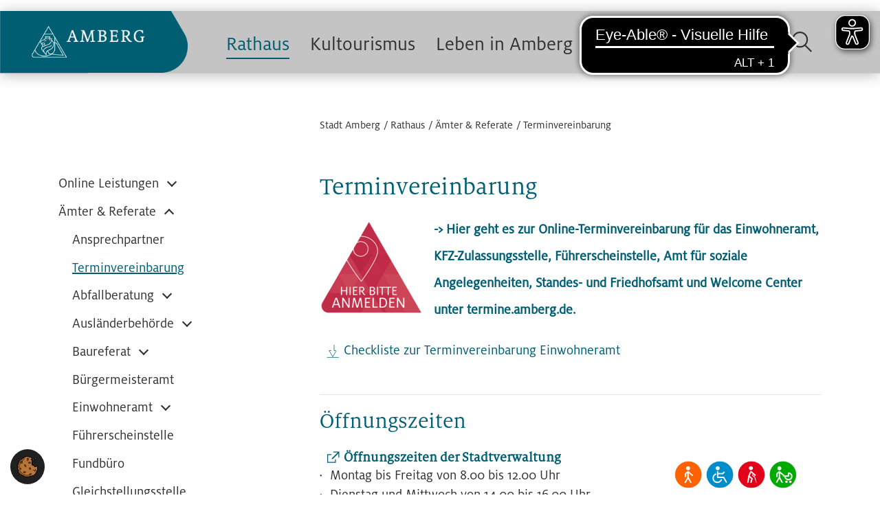

--- FILE ---
content_type: text/html; charset=utf-8
request_url: https://amberg.de/terminvereinbarung
body_size: 38800
content:
<!DOCTYPE html>
<html lang="de">
<head>
    <meta charset="utf-8">

<!-- 
	Based on arrabiata power

	This website is powered by TYPO3 - inspiring people to share!
	TYPO3 is a free open source Content Management Framework initially created by Kasper Skaarhoj and licensed under GNU/GPL.
	TYPO3 is copyright 1998-2026 of Kasper Skaarhoj. Extensions are copyright of their respective owners.
	Information and contribution at https://typo3.org/
-->


<title>Terminvereinbarung: Stadt Amberg</title>
<meta name="generator" content="TYPO3 CMS">
<meta name="viewport" content="width=device-width, initial-scale=1.0">
<meta name="robots" content="index,follow">
<meta name="twitter:card" content="summary">
<meta name="apple-mobile-web-app-capable" content="no">

<link rel="stylesheet" href="/typo3temp/assets/compressed/merged-d37ecc8222390295f4a040799833ab97-a54119a2a4c729ba3e6012375a12f575.css?1765953738" media="all">
<link rel="stylesheet" href="/typo3temp/assets/compressed/merged-a474a6f0ee7790a210dbfad2caf0e63c-0211ed529a2339180920d2f400ce5156.css?1765953738" media="all">
<link rel="stylesheet" href="/typo3temp/assets/compressed/merged-66b49c75db5918776586a1125ec174ba-a4e11609bbac62ce2447661d3f3894be.css?1765953738" media="screen">


<script src="/typo3temp/assets/compressed/merged-f05a7e299edb93f0789fefae090cba79.js?1765953738"></script>
<script src="/_assets/0495dc5aa206d96a6c2bfbe3dbb13f6d/JavaScript/thirdparty/iframemanager.js?1760175514" defer="defer" data-script-blocking-disabled="true"></script>
<script src="/_assets/0495dc5aa206d96a6c2bfbe3dbb13f6d/JavaScript/thirdparty/consent.js?1760175514" defer="defer" data-script-blocking-disabled="true"></script>


<link rel="apple-touch-icon" sizes="180x180" href="/typo3conf/ext/sugo/Resources/Public/Favicon/apple-touch-icon.png"><link rel="shortcut icon" href="/typo3conf/ext/sugo/Resources/Public/Favicon/favicon.ico"><link rel="manifest" href="/typo3conf/ext/sugo/Resources/Public/Favicon/site.webmanifest"><meta name="msapplication-TileColor" content="#203d59"><meta name="theme-color" content="#203d59">
<link rel="canonical" href="https://amberg.de/terminvereinbarung">
</head>
<body class="theme-rathaus">
<svg xmlns="http://www.w3.org/2000/svg" xmlns:xlink="http://www.w3.org/1999/xlink" aria-hidden="true" style="position: absolute; width: 0; height: 0; overflow: hidden;" version="1.1">
<defs>
<symbol id="icon-lupe" viewBox="0 0 31 32">
<title>lupe</title>
<path stroke-linejoin="miter" stroke-linecap="butt" stroke-miterlimit="10" stroke-width="2.2689" d="M23.824 12.479c0 6.266-5.079 11.345-11.345 11.345s-11.345-5.079-11.345-11.345c0-6.266 5.079-11.345 11.345-11.345v0c0.011-0 0.024-0 0.036-0 6.245 0 11.308 5.063 11.308 11.308 0 0.013-0 0.026-0 0.038v-0.002z"/>
<path stroke-linejoin="miter" stroke-linecap="butt" stroke-miterlimit="4" stroke-width="2.2689" d="M30.404 31.198l-10.21-10.21"/>
</symbol>
<symbol id="icon-map" viewBox="0 0 33 32">
<title>map</title>
<path stroke-linejoin="miter" stroke-linecap="butt" stroke-miterlimit="10" stroke-width="2.3043" d="M11.522 1.599l-10.369 3.456v25.347l10.369-3.456 10.369 3.456 10.369-3.456v-25.347l-10.369 3.456z"/>
</symbol>
<symbol id="icon-webcam" viewBox="0 0 33 32">
<title>webcam</title>
<path stroke-linejoin="miter" stroke-linecap="butt" stroke-miterlimit="10" stroke-width="2.2857" d="M26.411 11.429c0 5.681-4.605 10.286-10.286 10.286s-10.286-4.605-10.286-10.286c0-5.681 4.605-10.286 10.286-10.286s10.286 4.605 10.286 10.286z"/>
<path stroke-linejoin="miter" stroke-linecap="butt" stroke-miterlimit="10" stroke-width="2.2857" d="M21.84 11.429c0 3.156-2.558 5.714-5.714 5.714s-5.714-2.558-5.714-5.714c0-3.156 2.558-5.714 5.714-5.714s5.714 2.558 5.714 5.714z"/>
<path stroke-linejoin="miter" stroke-linecap="butt" stroke-miterlimit="10" stroke-width="2.2857" d="M20.126 20.571l10.286 10.286h-28.114c-0.624-0.009-1.127-0.517-1.127-1.143 0-0.312 0.125-0.594 0.327-0.8l8.343-8.343"/>
</symbol>
</defs>
</svg><main>
    
<div class="site-header  site-header--noHero"
     xmlns:f="http://www.w3.org/1999/html">
    <div id="toTop" class="site-header__top">
        <a href="/" title="Logo" class="logo "></a>
        
        <div class="container container--site-header">
            <div class="row flex-xl-nowrap">
                <div class="col-12">
                    <div class="site-header__navbar d-lg-flex flex-row align-items-center">
                        <div class="site-header__navigation align-items-center d-flex justify-content-end flex-grow-1">
                            <nav class="navbar navbar--mobile navbar-light navbar-expand-lg d-flex d-lg-none flex-row justify-content-end w-100">
    <button  class="navbar-toggler"
             type="button"
             data-toggle="collapse"
             data-target="#navbarMobile"
             aria-expanded="false"
             aria-label="Toggle navigation"
    >
        <span class="navbar-toggler-icon"></span>
    </button>
    <span id="mobile-header__search-button" class="search">
        <a href="#" class="tool-item" aria-label="Suche">
            <svg xmlns="http://www.w3.org/2000/svg" class="icon" viewBox="0 0 27.507 28.207"><defs><style>.a,.b{fill:none;stroke:#333;stroke-width:2px;}.a{stroke-miterlimit:10;}</style></defs><path class="a" d="M21,11A10,10,0,1,1,11,1,9.968,9.968,0,0,1,21,11Z"></path><path class="b" d="M9,9,0,0" transform="translate(17.8 18.5)"></path></svg>
        </a>
    </span>
    <div class="collapse navbar-collapse" id="navbarMobile">
        <ul class="navbar-nav">
            
                
                        
    <li class="nav-item dropdown row justify-content-center show">
        <a href="/rathaus" class="navigation-item col navigation-item--active">
            Rathaus
        </a>
        <button class="btn btn--dropdown-toggle dropdown-toggle col-2" data-toggle="dropdown" aria-expanded="true">
            <svg xmlns="http://www.w3.org/2000/svg" width="27.437" height="15.133" viewBox="0 0 27.437 15.133" class="dropdown-arrow"><path d="M26.723.7,13.711,13.711.7.7" transform="translate(0.007 0.007)" fill="none" stroke="#333" stroke-miterlimit="10" stroke-width="2"/></svg>
        </button>
        <ul class="dropdown-menu col-12 show" aria-labelledby="navbarDropdownMenuLink">
            
                
                        
    <li class="dropdown-submenu row no-gutters justify-content-center">
        <a href="/rathaus/lebenslagen" class="dropdown-item col ">
            Online Leistungen
        </a>
        <button class="btn btn--dropdown-toggle dropdown-toggle col-2" data-toggle="dropdown" aria-expanded="false">
            <svg xmlns="http://www.w3.org/2000/svg" width="27.437" height="15.133" viewBox="0 0 27.437 15.133" class="dropdown-arrow"><path d="M26.723.7,13.711,13.711.7.7" transform="translate(0.007 0.007)" fill="none" stroke="#fff" stroke-miterlimit="10" stroke-width="2"/></svg>
        </button>
        <ul class="dropdown-menu col-12">
            
                
                        
    <li class="dropdown-submenu row no-gutters justify-content-center">
        <a href="/rathaus/lebenslagen/veranstaltungen-feste" class="dropdown-item col ">
            Veranstaltungen &amp; Feste
        </a>
        <button class="btn btn--dropdown-toggle dropdown-toggle col-2" data-toggle="dropdown" aria-expanded="false">
            <svg xmlns="http://www.w3.org/2000/svg" width="27.437" height="15.133" viewBox="0 0 27.437 15.133" class="dropdown-arrow"><path d="M26.723.7,13.711,13.711.7.7" transform="translate(0.007 0.007)" fill="none" stroke="#fff" stroke-miterlimit="10" stroke-width="2"/></svg>
        </button>
        <ul class="dropdown-menu col-12">
            
                
                        <li><a href="/rathaus/lebenslagen/veranstaltungen-feste/oeffentliche-vergnuegung-anzeige-und-beantragung-einer-erlaubnis" class="dropdown-item">Öffentliche Vergnügung; Anzeige und Beantragung einer Erlaubnis</a></li>
                    
            
                
                        <li><a href="/rathaus/lebenslagen/veranstaltungen-feste/sperrzeit-beantragung-einer-verlaengerung-verkuerzung-oder-aufhebung" class="dropdown-item">Sperrzeit; Beantragung einer Verlängerung, Verkürzung oder Aufhebung</a></li>
                    
            
                
                        <li><a href="/rathaus/lebenslagen/veranstaltungen-feste/schankerlaubnis/-gaststaettenrechtliche-gestattung-beantragung" class="dropdown-item">Schankerlaubnis/ Gaststättenrechtliche Gestattung; Beantragung</a></li>
                    
            
                
                        <li><a href="/rathaus/lebenslagen/mobilitaet/strassennutzung/antrag-auf-benutzung-oeffentlicher-verkehrsflaechen-1" class="dropdown-item">Antrag auf Sondernutzung</a></li>
                    
            
        </ul>
    </li>

                    
            
                
                        
    <li class="dropdown-submenu row no-gutters justify-content-center">
        <a href="/rathaus/lebenslagen/leben-mit-behinderung" class="dropdown-item col ">
            Leben mit Behinderung
        </a>
        <button class="btn btn--dropdown-toggle dropdown-toggle col-2" data-toggle="dropdown" aria-expanded="false">
            <svg xmlns="http://www.w3.org/2000/svg" width="27.437" height="15.133" viewBox="0 0 27.437 15.133" class="dropdown-arrow"><path d="M26.723.7,13.711,13.711.7.7" transform="translate(0.007 0.007)" fill="none" stroke="#fff" stroke-miterlimit="10" stroke-width="2"/></svg>
        </button>
        <ul class="dropdown-menu col-12">
            
                
                        <li><a href="/rathaus/lebenslagen/leben-mit-behinderung/schwerbehindertenantrag-des-landesversorgungsamtes" class="dropdown-item">Schwerbehindertenantrag des Landesversorgungsamtes</a></li>
                    
            
                
                        <li><a href="/rathaus/lebenslagen/beantragung-eines-schwerbehindertenparkausweises" class="dropdown-item">Beantragung eines Schwerbehindertenparkausweises</a></li>
                    
            
        </ul>
    </li>

                    
            
                
                        
    <li class="dropdown-submenu row no-gutters justify-content-center">
        <a href="/rathaus/lebenslagen/gesundheit-und-vorsorge" class="dropdown-item col ">
            Gesundheit und Vorsorge
        </a>
        <button class="btn btn--dropdown-toggle dropdown-toggle col-2" data-toggle="dropdown" aria-expanded="false">
            <svg xmlns="http://www.w3.org/2000/svg" width="27.437" height="15.133" viewBox="0 0 27.437 15.133" class="dropdown-arrow"><path d="M26.723.7,13.711,13.711.7.7" transform="translate(0.007 0.007)" fill="none" stroke="#fff" stroke-miterlimit="10" stroke-width="2"/></svg>
        </button>
        <ul class="dropdown-menu col-12">
            
                
                        
    <li class="dropdown-submenu row no-gutters justify-content-center">
        <a href="/rathaus/lebenslagen/gesundheit-und-vorsorge/betreuung" class="dropdown-item col ">
            Betreuung
        </a>
        <button class="btn btn--dropdown-toggle dropdown-toggle col-2" data-toggle="dropdown" aria-expanded="false">
            <svg xmlns="http://www.w3.org/2000/svg" width="27.437" height="15.133" viewBox="0 0 27.437 15.133" class="dropdown-arrow"><path d="M26.723.7,13.711,13.711.7.7" transform="translate(0.007 0.007)" fill="none" stroke="#fff" stroke-miterlimit="10" stroke-width="2"/></svg>
        </button>
        <ul class="dropdown-menu col-12">
            
                
                        <li><a href="/rathaus/lebenslagen/gesundheit-und-vorsorge/vorsorgevollmacht-informationen-zur-erstellung" class="dropdown-item">Vorsorgevollmacht; Informationen zur Erstellung</a></li>
                    
            
                
                        <li><a href="/rathaus/lebenslagen/patientenverfuegung" class="dropdown-item">Patientenverfügung</a></li>
                    
            
        </ul>
    </li>

                    
            
        </ul>
    </li>

                    
            
                
                        
    <li class="dropdown-submenu row no-gutters justify-content-center">
        <a href="/rathaus/lebenslagen/sterbefall" class="dropdown-item col ">
            Sterbefall
        </a>
        <button class="btn btn--dropdown-toggle dropdown-toggle col-2" data-toggle="dropdown" aria-expanded="false">
            <svg xmlns="http://www.w3.org/2000/svg" width="27.437" height="15.133" viewBox="0 0 27.437 15.133" class="dropdown-arrow"><path d="M26.723.7,13.711,13.711.7.7" transform="translate(0.007 0.007)" fill="none" stroke="#fff" stroke-miterlimit="10" stroke-width="2"/></svg>
        </button>
        <ul class="dropdown-menu col-12">
            
                
                        
    <li class="dropdown-submenu row no-gutters justify-content-center">
        <a href="/rathaus/lebenslagen/sterbefall/ueberfuehrung" class="dropdown-item col ">
            Überführung
        </a>
        <button class="btn btn--dropdown-toggle dropdown-toggle col-2" data-toggle="dropdown" aria-expanded="false">
            <svg xmlns="http://www.w3.org/2000/svg" width="27.437" height="15.133" viewBox="0 0 27.437 15.133" class="dropdown-arrow"><path d="M26.723.7,13.711,13.711.7.7" transform="translate(0.007 0.007)" fill="none" stroke="#fff" stroke-miterlimit="10" stroke-width="2"/></svg>
        </button>
        <ul class="dropdown-menu col-12">
            
                
                        <li><a href="/rathaus/lebenslagen/sterbefall/ueberfuehrung/standard-titel" class="dropdown-item">Anmeldung einer Überführung</a></li>
                    
            
        </ul>
    </li>

                    
            
                
                        
    <li class="dropdown-submenu row no-gutters justify-content-center">
        <a href="/rathaus/lebenslagen/sterbefall/anzeige-des-sterbefalls" class="dropdown-item col ">
            Sterbeurkunde
        </a>
        <button class="btn btn--dropdown-toggle dropdown-toggle col-2" data-toggle="dropdown" aria-expanded="false">
            <svg xmlns="http://www.w3.org/2000/svg" width="27.437" height="15.133" viewBox="0 0 27.437 15.133" class="dropdown-arrow"><path d="M26.723.7,13.711,13.711.7.7" transform="translate(0.007 0.007)" fill="none" stroke="#fff" stroke-miterlimit="10" stroke-width="2"/></svg>
        </button>
        <ul class="dropdown-menu col-12">
            
                
                        <li><a href="/rathaus/lebenslagen/sterbefall/anzeige-des-sterbefalls/sterbeurkunde-beantragung" class="dropdown-item">Sterbeurkunde Beantragung</a></li>
                    
            
        </ul>
    </li>

                    
            
                
                        
    <li class="dropdown-submenu row no-gutters justify-content-center">
        <a href="/rathaus/lebenslagen/sterbefall/bestattung" class="dropdown-item col ">
            Bestattung
        </a>
        <button class="btn btn--dropdown-toggle dropdown-toggle col-2" data-toggle="dropdown" aria-expanded="false">
            <svg xmlns="http://www.w3.org/2000/svg" width="27.437" height="15.133" viewBox="0 0 27.437 15.133" class="dropdown-arrow"><path d="M26.723.7,13.711,13.711.7.7" transform="translate(0.007 0.007)" fill="none" stroke="#fff" stroke-miterlimit="10" stroke-width="2"/></svg>
        </button>
        <ul class="dropdown-menu col-12">
            
                
                        <li><a href="/rathaus/lebenslagen/sterbefall/bestattung/allgemein" class="dropdown-item">Bestattung; Anmeldung</a></li>
                    
            
        </ul>
    </li>

                    
            
        </ul>
    </li>

                    
            
                
                        
    <li class="dropdown-submenu row no-gutters justify-content-center">
        <a href="/rathaus/lebenslagen/notlagen-und-opferhilfen" class="dropdown-item col ">
            Notlagen- und Opferhilfen
        </a>
        <button class="btn btn--dropdown-toggle dropdown-toggle col-2" data-toggle="dropdown" aria-expanded="false">
            <svg xmlns="http://www.w3.org/2000/svg" width="27.437" height="15.133" viewBox="0 0 27.437 15.133" class="dropdown-arrow"><path d="M26.723.7,13.711,13.711.7.7" transform="translate(0.007 0.007)" fill="none" stroke="#fff" stroke-miterlimit="10" stroke-width="2"/></svg>
        </button>
        <ul class="dropdown-menu col-12">
            
                
                        
    <li class="dropdown-submenu row no-gutters justify-content-center">
        <a href="/rathaus/lebenslagen/notlagen-und-opferhilfen/finanzielle-notlagen" class="dropdown-item col ">
            Finanzielle Notlagen
        </a>
        <button class="btn btn--dropdown-toggle dropdown-toggle col-2" data-toggle="dropdown" aria-expanded="false">
            <svg xmlns="http://www.w3.org/2000/svg" width="27.437" height="15.133" viewBox="0 0 27.437 15.133" class="dropdown-arrow"><path d="M26.723.7,13.711,13.711.7.7" transform="translate(0.007 0.007)" fill="none" stroke="#fff" stroke-miterlimit="10" stroke-width="2"/></svg>
        </button>
        <ul class="dropdown-menu col-12">
            
                
                        <li><a href="/rathaus/lebenslagen/notlagen-und-opferhilfen/finanzielle-notlagen/standard-titel" class="dropdown-item">Sozialhilfe; Beantragung von Grundsicherung im Alter und bei Erwerbsminderung</a></li>
                    
            
        </ul>
    </li>

                    
            
        </ul>
    </li>

                    
            
                
                        
    <li class="dropdown-submenu row no-gutters justify-content-center">
        <a href="/rathaus/lebenslagen/heirat" class="dropdown-item col ">
            Heirat
        </a>
        <button class="btn btn--dropdown-toggle dropdown-toggle col-2" data-toggle="dropdown" aria-expanded="false">
            <svg xmlns="http://www.w3.org/2000/svg" width="27.437" height="15.133" viewBox="0 0 27.437 15.133" class="dropdown-arrow"><path d="M26.723.7,13.711,13.711.7.7" transform="translate(0.007 0.007)" fill="none" stroke="#fff" stroke-miterlimit="10" stroke-width="2"/></svg>
        </button>
        <ul class="dropdown-menu col-12">
            
                
                        
    <li class="dropdown-submenu row no-gutters justify-content-center">
        <a href="/rathaus/lebenslagen/heirat/nach-der-heirat" class="dropdown-item col ">
            Nach der Heirat
        </a>
        <button class="btn btn--dropdown-toggle dropdown-toggle col-2" data-toggle="dropdown" aria-expanded="false">
            <svg xmlns="http://www.w3.org/2000/svg" width="27.437" height="15.133" viewBox="0 0 27.437 15.133" class="dropdown-arrow"><path d="M26.723.7,13.711,13.711.7.7" transform="translate(0.007 0.007)" fill="none" stroke="#fff" stroke-miterlimit="10" stroke-width="2"/></svg>
        </button>
        <ul class="dropdown-menu col-12">
            
                
                        <li><a href="/rathaus/lebenslagen/heirat/nach-der-heirat/eheurkunde-beantragung" class="dropdown-item">Eheurkunde Beantragung</a></li>
                    
            
                
                        <li><a href="/rathaus/lebenslagen/lebenspartnerschaftsurkunde-beantragung" class="dropdown-item">Lebenspartnerschaftsurkunde; Beantragung</a></li>
                    
            
        </ul>
    </li>

                    
            
        </ul>
    </li>

                    
            
                
                        
    <li class="dropdown-submenu row no-gutters justify-content-center">
        <a href="/rathaus/lebenslagen/mobilitaet" class="dropdown-item col ">
            Mobilität
        </a>
        <button class="btn btn--dropdown-toggle dropdown-toggle col-2" data-toggle="dropdown" aria-expanded="false">
            <svg xmlns="http://www.w3.org/2000/svg" width="27.437" height="15.133" viewBox="0 0 27.437 15.133" class="dropdown-arrow"><path d="M26.723.7,13.711,13.711.7.7" transform="translate(0.007 0.007)" fill="none" stroke="#fff" stroke-miterlimit="10" stroke-width="2"/></svg>
        </button>
        <ul class="dropdown-menu col-12">
            
                
                        
    <li class="dropdown-submenu row no-gutters justify-content-center">
        <a href="/rathaus/lebenslagen/mobilitaet/zulassung-von-kraftfahrzeugen" class="dropdown-item col ">
            Zulassung von Kraftfahrzeugen
        </a>
        <button class="btn btn--dropdown-toggle dropdown-toggle col-2" data-toggle="dropdown" aria-expanded="false">
            <svg xmlns="http://www.w3.org/2000/svg" width="27.437" height="15.133" viewBox="0 0 27.437 15.133" class="dropdown-arrow"><path d="M26.723.7,13.711,13.711.7.7" transform="translate(0.007 0.007)" fill="none" stroke="#fff" stroke-miterlimit="10" stroke-width="2"/></svg>
        </button>
        <ul class="dropdown-menu col-12">
            
                
                        <li><a href="/rathaus/lebenslagen/mobilitaet/kraftfahrzeug-wiederzulassung" class="dropdown-item">Kraftfahrzeug; Wiederzulassung</a></li>
                    
            
                
                        <li><a href="/rathaus/lebenslagen/fahrzeuganmeldung-und-abmeldung/kraftfahrzeug-beantragung-der-ausserbetriebsetzung" class="dropdown-item">Kraftfahrzeug; Beantragung der Außerbetriebsetzung</a></li>
                    
            
                
                        <li><a href="/rathaus/lebenslagen/fahrzeuganmeldung-und-abmeldung/standard-titel" class="dropdown-item">Kraftfahrzeug; Beantragung der Neuzulassung</a></li>
                    
            
                
                        <li><a href="/rathaus/lebenslagen/mobilitaet/rund-um-das-kennzeichen/kraftfahrzeugkennzeichen-beantragung-und-reservierung-eines-wunschkennzeichens" class="dropdown-item">Kraftfahrzeugkennzeichen; Beantragung und Reservierung eines Wunschkennzeichens</a></li>
                    
            
        </ul>
    </li>

                    
            
                
                        
    <li class="dropdown-submenu row no-gutters justify-content-center">
        <a href="/rathaus/lebenslagen/mobilitaet/strassennutzung" class="dropdown-item col ">
            Straßennutzung
        </a>
        <button class="btn btn--dropdown-toggle dropdown-toggle col-2" data-toggle="dropdown" aria-expanded="false">
            <svg xmlns="http://www.w3.org/2000/svg" width="27.437" height="15.133" viewBox="0 0 27.437 15.133" class="dropdown-arrow"><path d="M26.723.7,13.711,13.711.7.7" transform="translate(0.007 0.007)" fill="none" stroke="#fff" stroke-miterlimit="10" stroke-width="2"/></svg>
        </button>
        <ul class="dropdown-menu col-12">
            
                
                        <li><a href="/rathaus/lebenslagen/mobilitaet/strassennutzung/antrag-auf-benutzung-oeffentlicher-verkehrsflaechen" class="dropdown-item">Antrag auf Sondernutzung</a></li>
                    
            
        </ul>
    </li>

                    
            
                
                        
    <li class="dropdown-submenu row no-gutters justify-content-center">
        <a href="/rathaus/lebenslagen/mobilitaet/ruhender-verkehr" class="dropdown-item col ">
            Parkerlaubnis
        </a>
        <button class="btn btn--dropdown-toggle dropdown-toggle col-2" data-toggle="dropdown" aria-expanded="false">
            <svg xmlns="http://www.w3.org/2000/svg" width="27.437" height="15.133" viewBox="0 0 27.437 15.133" class="dropdown-arrow"><path d="M26.723.7,13.711,13.711.7.7" transform="translate(0.007 0.007)" fill="none" stroke="#fff" stroke-miterlimit="10" stroke-width="2"/></svg>
        </button>
        <ul class="dropdown-menu col-12">
            
                
                        <li><a href="/rathaus/lebenslagen/mobilitaet/besondere-erlaubnisse-im-strassenverkehr/bewohnerparkuasweis-beantragung" class="dropdown-item">Bewohnerparkausweis; Beantragung</a></li>
                    
            
                
                        <li><a href="/rathaus/lebenslagen/mobilitaet/ruhender-verkehr/parkausweis-fuer-schwerbehinderte-menschen" class="dropdown-item">Parkausweis für schwerbehinderte Menschen</a></li>
                    
            
                
                        <li><a href="/rathaus/lebenslagen/mobilitaet/ruhender-verkehr/parkgebuehren-ausstellung-einer-parkerlaubnis-monats-/jahresparkerlaubnis" class="dropdown-item">Parkgebühren; Ausstellung einer Parkerlaubnis; Monats-/Jahresparkerlaubnis</a></li>
                    
            
        </ul>
    </li>

                    
            
                
                        
    <li class="dropdown-submenu row no-gutters justify-content-center">
        <a href="/rathaus/lebenslagen/mobilitaet/besondere-erlaubnisse-im-strassenverkehr" class="dropdown-item col ">
            Ausnahmegenehmigungen im Straßenverkehr
        </a>
        <button class="btn btn--dropdown-toggle dropdown-toggle col-2" data-toggle="dropdown" aria-expanded="false">
            <svg xmlns="http://www.w3.org/2000/svg" width="27.437" height="15.133" viewBox="0 0 27.437 15.133" class="dropdown-arrow"><path d="M26.723.7,13.711,13.711.7.7" transform="translate(0.007 0.007)" fill="none" stroke="#fff" stroke-miterlimit="10" stroke-width="2"/></svg>
        </button>
        <ul class="dropdown-menu col-12">
            
                
                        <li><a href="/rathaus/lebenslagen/mobilitaet/besondere-erlaubnisse-im-strassenverkehr/antrag-auf-erteilung-einer-ausnahmegenehmigung-46-stvo" class="dropdown-item">Antrag auf Erteilung einer Ausnahmegenehmigung (§46 StVO)</a></li>
                    
            
        </ul>
    </li>

                    
            
                
                        <li><a href="/rathaus/lebenslagen/mobilitaet/rund-um-fuehrerscheine/standard-titel" class="dropdown-item">Änderung von Einträgen</a></li>
                    
            
                
                        
    <li class="dropdown-submenu row no-gutters justify-content-center">
        <a href="/rathaus/lebenslagen/mobilitaet/rund-um-fuehrerscheine" class="dropdown-item col ">
            Rund um Führerscheine
        </a>
        <button class="btn btn--dropdown-toggle dropdown-toggle col-2" data-toggle="dropdown" aria-expanded="false">
            <svg xmlns="http://www.w3.org/2000/svg" width="27.437" height="15.133" viewBox="0 0 27.437 15.133" class="dropdown-arrow"><path d="M26.723.7,13.711,13.711.7.7" transform="translate(0.007 0.007)" fill="none" stroke="#fff" stroke-miterlimit="10" stroke-width="2"/></svg>
        </button>
        <ul class="dropdown-menu col-12">
            
                
                        <li><a href="/rathaus/lebenslagen/mobilitaet/fuehrerschein-beantragung-der-fahrerlaubnis-und-der-erweiterung-einer-bestehenden-fahrerlaubnis" class="dropdown-item">Führerschein; Beantragung der Fahrerlaubnis und der Erweiterung einer bestehenden Fahrerlaubnis</a></li>
                    
            
                
                        <li><a href="/rathaus/lebenslagen/mobilitaet/rund-um-fuehrerscheine/fuehrerschein-beantragung-karteikartenabschrift" class="dropdown-item">Führerschein; Beantragung Karteikartenabschrift</a></li>
                    
            
                
                        <li><a href="/rathaus/lebenslagen/mobilitaet/rund-um-fuehrerscheine/fuehrerschein-beantragung-des-umtausches" class="dropdown-item">Führerschein; Beantragung des Umtausches</a></li>
                    
            
        </ul>
    </li>

                    
            
        </ul>
    </li>

                    
            
                
                        
    <li class="dropdown-submenu row no-gutters justify-content-center">
        <a href="/rathaus/umzug" class="dropdown-item col ">
            Umzug
        </a>
        <button class="btn btn--dropdown-toggle dropdown-toggle col-2" data-toggle="dropdown" aria-expanded="false">
            <svg xmlns="http://www.w3.org/2000/svg" width="27.437" height="15.133" viewBox="0 0 27.437 15.133" class="dropdown-arrow"><path d="M26.723.7,13.711,13.711.7.7" transform="translate(0.007 0.007)" fill="none" stroke="#fff" stroke-miterlimit="10" stroke-width="2"/></svg>
        </button>
        <ul class="dropdown-menu col-12">
            
                
                        
    <li class="dropdown-submenu row no-gutters justify-content-center">
        <a href="/rathaus/umzug/allgemeines" class="dropdown-item col ">
            Allgemeines
        </a>
        <button class="btn btn--dropdown-toggle dropdown-toggle col-2" data-toggle="dropdown" aria-expanded="false">
            <svg xmlns="http://www.w3.org/2000/svg" width="27.437" height="15.133" viewBox="0 0 27.437 15.133" class="dropdown-arrow"><path d="M26.723.7,13.711,13.711.7.7" transform="translate(0.007 0.007)" fill="none" stroke="#fff" stroke-miterlimit="10" stroke-width="2"/></svg>
        </button>
        <ul class="dropdown-menu col-12">
            
                
                        <li><a href="/rathaus/umzug/allgemeines/uebermittlungssperre-beantragung-der-eintragung" class="dropdown-item">Übermittlungssperre; Beantragung der Eintragung</a></li>
                    
            
        </ul>
    </li>

                    
            
                
                        
    <li class="dropdown-submenu row no-gutters justify-content-center">
        <a href="/rathaus/umzug/umzug-innerhalb-einer-gemeinde" class="dropdown-item col ">
            Umzug innerhalb einer Gemeinde
        </a>
        <button class="btn btn--dropdown-toggle dropdown-toggle col-2" data-toggle="dropdown" aria-expanded="false">
            <svg xmlns="http://www.w3.org/2000/svg" width="27.437" height="15.133" viewBox="0 0 27.437 15.133" class="dropdown-arrow"><path d="M26.723.7,13.711,13.711.7.7" transform="translate(0.007 0.007)" fill="none" stroke="#fff" stroke-miterlimit="10" stroke-width="2"/></svg>
        </button>
        <ul class="dropdown-menu col-12">
            
                
                        <li><a href="/rathaus/umzug/umzug-innerhalb-einer-gemeinde/mitteilung-ueber-aenderung-der-hauptwohnung" class="dropdown-item">Mitteilung über Änderung der Hauptwohnung</a></li>
                    
            
                
                        <li><a href="/rathaus/umzug/umzug-innerhalb-einer-gemeinde/wohnsitz-abmeldung" class="dropdown-item">Wohnsitz; Abmeldung</a></li>
                    
            
        </ul>
    </li>

                    
            
                
                        
    <li class="dropdown-submenu row no-gutters justify-content-center">
        <a href="/rathaus/umzug/umzug-innergalb-von-deutschland" class="dropdown-item col ">
            Umzug innergalb von Deutschland
        </a>
        <button class="btn btn--dropdown-toggle dropdown-toggle col-2" data-toggle="dropdown" aria-expanded="false">
            <svg xmlns="http://www.w3.org/2000/svg" width="27.437" height="15.133" viewBox="0 0 27.437 15.133" class="dropdown-arrow"><path d="M26.723.7,13.711,13.711.7.7" transform="translate(0.007 0.007)" fill="none" stroke="#fff" stroke-miterlimit="10" stroke-width="2"/></svg>
        </button>
        <ul class="dropdown-menu col-12">
            
                
                        <li><a href="/rathaus/umzug/umzug-innergalb-von-deutschland/meldebescheinigung-beantragung" class="dropdown-item">Meldebescheinigung; Beantragung</a></li>
                    
            
        </ul>
    </li>

                    
            
                
                        <li><a href="/rathaus/umzug/umzug-innerhalb-der-eu" class="dropdown-item">Umzug innerhalb der EU</a></li>
                    
            
                
                        <li><a href="/rathaus/umzug/umzug-ausserhalb-der-eu" class="dropdown-item">Umzug außerhalb der EU</a></li>
                    
            
                
                        
    <li class="dropdown-submenu row no-gutters justify-content-center">
        <a href="/rathaus/umzug/adressaenderungen" class="dropdown-item col ">
            Adressänderungen
        </a>
        <button class="btn btn--dropdown-toggle dropdown-toggle col-2" data-toggle="dropdown" aria-expanded="false">
            <svg xmlns="http://www.w3.org/2000/svg" width="27.437" height="15.133" viewBox="0 0 27.437 15.133" class="dropdown-arrow"><path d="M26.723.7,13.711,13.711.7.7" transform="translate(0.007 0.007)" fill="none" stroke="#fff" stroke-miterlimit="10" stroke-width="2"/></svg>
        </button>
        <ul class="dropdown-menu col-12">
            
                
                        <li><a href="/rathaus/umzug/adressaenderungen/melderegisterauskunft" class="dropdown-item">Melderegisterauskunft</a></li>
                    
            
                
                        <li><a href="/rathaus/umzug/adressaenderungen/melderegisterauskunft/kraftfahrzeug-beantragung-der-umschreibung-oder-wiederzulassung" class="dropdown-item">Kraftfahrzeug; Beantragung der Umschreibung oder Wiederzulassung</a></li>
                    
            
        </ul>
    </li>

                    
            
                
                        <li><a href="/rathaus/umzug/ab-um-und-anmeldungen" class="dropdown-item">Ab-, Um- und Anmeldungen</a></li>
                    
            
        </ul>
    </li>

                    
            
                
                        
    <li class="dropdown-submenu row no-gutters justify-content-center">
        <a href="/rathaus/tiere" class="dropdown-item col ">
            Tiere
        </a>
        <button class="btn btn--dropdown-toggle dropdown-toggle col-2" data-toggle="dropdown" aria-expanded="false">
            <svg xmlns="http://www.w3.org/2000/svg" width="27.437" height="15.133" viewBox="0 0 27.437 15.133" class="dropdown-arrow"><path d="M26.723.7,13.711,13.711.7.7" transform="translate(0.007 0.007)" fill="none" stroke="#fff" stroke-miterlimit="10" stroke-width="2"/></svg>
        </button>
        <ul class="dropdown-menu col-12">
            
                
                        
    <li class="dropdown-submenu row no-gutters justify-content-center">
        <a href="/rathaus/tiere/hundehaltung" class="dropdown-item col ">
            Hundehaltung
        </a>
        <button class="btn btn--dropdown-toggle dropdown-toggle col-2" data-toggle="dropdown" aria-expanded="false">
            <svg xmlns="http://www.w3.org/2000/svg" width="27.437" height="15.133" viewBox="0 0 27.437 15.133" class="dropdown-arrow"><path d="M26.723.7,13.711,13.711.7.7" transform="translate(0.007 0.007)" fill="none" stroke="#fff" stroke-miterlimit="10" stroke-width="2"/></svg>
        </button>
        <ul class="dropdown-menu col-12">
            
                
                        <li><a href="/rathaus/tiere/hundehaltung/hundesteuer-an-und-abmeldung-eines-hundes" class="dropdown-item">Hundesteuer; An- und Abmeldung eines Hundes</a></li>
                    
            
                
                        <li><a href="/rathaus/lebenslagen/hunde-beantragung-einer-erlaubnis-zum-halten-von-hunden-mit-gesteigerter-aggressivitaet-und-gefaehrlichkeit" class="dropdown-item">Beantragung einer Erlaubnis zum Halten eines Kampfhundes oder eines Negativzeugnisses</a></li>
                    
            
        </ul>
    </li>

                    
            
        </ul>
    </li>

                    
            
                
                        
    <li class="dropdown-submenu row no-gutters justify-content-center">
        <a href="/rathaus/lebenslagen/ausweise-und-dokumente" class="dropdown-item col ">
            Ausweise und Dokumente
        </a>
        <button class="btn btn--dropdown-toggle dropdown-toggle col-2" data-toggle="dropdown" aria-expanded="false">
            <svg xmlns="http://www.w3.org/2000/svg" width="27.437" height="15.133" viewBox="0 0 27.437 15.133" class="dropdown-arrow"><path d="M26.723.7,13.711,13.711.7.7" transform="translate(0.007 0.007)" fill="none" stroke="#fff" stroke-miterlimit="10" stroke-width="2"/></svg>
        </button>
        <ul class="dropdown-menu col-12">
            
                
                        <li><a href="/rathaus/lebenslagen/ausweise-und-dokumente/allgemeines" class="dropdown-item">Allgemeines</a></li>
                    
            
                
                        
    <li class="dropdown-submenu row no-gutters justify-content-center">
        <a href="/rathaus/lebenslagen/ausweise-und-dokumente/personalausweis" class="dropdown-item col ">
            Personalausweis
        </a>
        <button class="btn btn--dropdown-toggle dropdown-toggle col-2" data-toggle="dropdown" aria-expanded="false">
            <svg xmlns="http://www.w3.org/2000/svg" width="27.437" height="15.133" viewBox="0 0 27.437 15.133" class="dropdown-arrow"><path d="M26.723.7,13.711,13.711.7.7" transform="translate(0.007 0.007)" fill="none" stroke="#fff" stroke-miterlimit="10" stroke-width="2"/></svg>
        </button>
        <ul class="dropdown-menu col-12">
            
                
                        <li><a href="/rathaus/lebenslagen/ausweise-und-dokumente/personalausweis/auskunft-ueber-den-bearbeitungsstand" class="dropdown-item">Auskunft über den Bearbeitungsstand</a></li>
                    
            
        </ul>
    </li>

                    
            
                
                        
    <li class="dropdown-submenu row no-gutters justify-content-center">
        <a href="/rathaus/lebenslagen/ausweise-und-dokumente/reisepass" class="dropdown-item col ">
            Reisepass
        </a>
        <button class="btn btn--dropdown-toggle dropdown-toggle col-2" data-toggle="dropdown" aria-expanded="false">
            <svg xmlns="http://www.w3.org/2000/svg" width="27.437" height="15.133" viewBox="0 0 27.437 15.133" class="dropdown-arrow"><path d="M26.723.7,13.711,13.711.7.7" transform="translate(0.007 0.007)" fill="none" stroke="#fff" stroke-miterlimit="10" stroke-width="2"/></svg>
        </button>
        <ul class="dropdown-menu col-12">
            
                
                        <li><a href="/rathaus/lebenslagen/ausweise-und-dokumente/reisepass/auskunft-ueber-den-bearbeitungsstand" class="dropdown-item">Auskunft über den Bearbeitungsstand</a></li>
                    
            
        </ul>
    </li>

                    
            
                
                        <li><a href="/rathaus/lebenslagen/ausweise-und-dokumente/reisedokumente-fuer-kinder" class="dropdown-item">Reisedokumente für Kinder</a></li>
                    
            
                
                        
    <li class="dropdown-submenu row no-gutters justify-content-center">
        <a href="/rathaus/lebenslagen/ausweise-und-dokumente/sonstige-ausweise" class="dropdown-item col ">
            Sonstige Ausweise
        </a>
        <button class="btn btn--dropdown-toggle dropdown-toggle col-2" data-toggle="dropdown" aria-expanded="false">
            <svg xmlns="http://www.w3.org/2000/svg" width="27.437" height="15.133" viewBox="0 0 27.437 15.133" class="dropdown-arrow"><path d="M26.723.7,13.711,13.711.7.7" transform="translate(0.007 0.007)" fill="none" stroke="#fff" stroke-miterlimit="10" stroke-width="2"/></svg>
        </button>
        <ul class="dropdown-menu col-12">
            
                
                        <li><a href="/rathaus/lebenslagen/ausweise-und-dokumente/sonstige-ausweise/sprengstoffrechtliche-unbedenklichkeitsbescheinigung-beantragung-amberg" class="dropdown-item">Sprengstoffrechtliche Unbedenklichkeitsbescheinigung; Beantragung; Amberg</a></li>
                    
            
        </ul>
    </li>

                    
            
                
                        
    <li class="dropdown-submenu row no-gutters justify-content-center">
        <a href="/rathaus/lebenslagen/ausweise-und-dokumente/verlust-eines-ausweises" class="dropdown-item col ">
            Verlust eines Ausweises
        </a>
        <button class="btn btn--dropdown-toggle dropdown-toggle col-2" data-toggle="dropdown" aria-expanded="false">
            <svg xmlns="http://www.w3.org/2000/svg" width="27.437" height="15.133" viewBox="0 0 27.437 15.133" class="dropdown-arrow"><path d="M26.723.7,13.711,13.711.7.7" transform="translate(0.007 0.007)" fill="none" stroke="#fff" stroke-miterlimit="10" stroke-width="2"/></svg>
        </button>
        <ul class="dropdown-menu col-12">
            
                
                        <li><a href="/rathaus/lebenslagen/ausweise-und-dokumente/verlust-eines-ausweises/reisepass-anzeige-des-verlustes-und-des-wiederauffindens" class="dropdown-item">Reisepass; Anzeige des Verlustes und des Wiederauffindens</a></li>
                    
            
                
                        <li><a href="/rathaus/lebenslagen/ausweise-und-dokumente/reisedokumente-fuer-kinder-anzeige-des-verlustes-und-des-wiederauffindens" class="dropdown-item">Reisedokumente für Kinder; Anzeige des Verlustes und des Wiederauffindens</a></li>
                    
            
                
                        <li><a href="/rathaus/lebenslagen/ausweise-und-dokumente/verlust-eines-ausweises/personalausweis-anzeige-des-verlustes-und-des-wiederauffindens" class="dropdown-item">Personalausweis; Anzeige des Verlustes und des Wiederauffindens</a></li>
                    
            
        </ul>
    </li>

                    
            
                
                        
    <li class="dropdown-submenu row no-gutters justify-content-center">
        <a href="/rathaus/lebenslagen/ausweise-und-dokumente/dokumente" class="dropdown-item col ">
            Dokumente
        </a>
        <button class="btn btn--dropdown-toggle dropdown-toggle col-2" data-toggle="dropdown" aria-expanded="false">
            <svg xmlns="http://www.w3.org/2000/svg" width="27.437" height="15.133" viewBox="0 0 27.437 15.133" class="dropdown-arrow"><path d="M26.723.7,13.711,13.711.7.7" transform="translate(0.007 0.007)" fill="none" stroke="#fff" stroke-miterlimit="10" stroke-width="2"/></svg>
        </button>
        <ul class="dropdown-menu col-12">
            
                
                        <li><a href="/rathaus/lebenslagen/ausweise-und-dokumente/dokumente/brexit-aufenthaltsanzeige-fuer-britische-staatsangehoerige" class="dropdown-item">Brexit; Aufenthaltsanzeige für britische Staatsangehörige</a></li>
                    
            
        </ul>
    </li>

                    
            
                
                        
    <li class="dropdown-submenu row no-gutters justify-content-center">
        <a href="/rathaus/lebenslagen/ausweise-und-dokumente/urkunden" class="dropdown-item col ">
            Urkunden
        </a>
        <button class="btn btn--dropdown-toggle dropdown-toggle col-2" data-toggle="dropdown" aria-expanded="false">
            <svg xmlns="http://www.w3.org/2000/svg" width="27.437" height="15.133" viewBox="0 0 27.437 15.133" class="dropdown-arrow"><path d="M26.723.7,13.711,13.711.7.7" transform="translate(0.007 0.007)" fill="none" stroke="#fff" stroke-miterlimit="10" stroke-width="2"/></svg>
        </button>
        <ul class="dropdown-menu col-12">
            
                
                        <li><a href="/rathaus/lebenslagen/ausweise-und-dokumente/urkunden/staatsangehoerigkeit-beantragung-der-feststellung-der-deutschen-staatsangehoerigkeit" class="dropdown-item">Staatsangehörigkeit; Beantragung der Feststellung der deutschen Staatsangehörigkeit</a></li>
                    
            
                
                        <li><a href="/rathaus/lebenslagen/ausweise-und-dokumente/staatsangehoerigkeit-beantragung-des-verzichts-auf-die-deutsche-staatsangehoerigkeit" class="dropdown-item">Staatsangehörigkeit; Beantragung des Verzichts auf die deutsche Staatsangehörigkeit</a></li>
                    
            
                
                        <li><a href="/rathaus/lebenslagen/ausweise-und-dokumente/geburtsurkunde-beantragung" class="dropdown-item">Geburtsurkunde; Beantragung</a></li>
                    
            
                
                        <li><a href="/rathaus/lebenslagen/ausweise-und-dokumente/sterbeurkunde-beantragung" class="dropdown-item">Sterbeurkunde; Beantragung</a></li>
                    
            
        </ul>
    </li>

                    
            
                
                        <li><a href="/rathaus/lebenslagen/ausweise-und-dokumente/polizeiliches-fuehrungszeugnis" class="dropdown-item">Polizeiliches Führungszeugnis</a></li>
                    
            
                
                        <li><a href="/rathaus/lebenslagen/ausweise-und-dokumente/amtliche-beglaubigungen" class="dropdown-item">Amtliche Beglaubigungen</a></li>
                    
            
                
                        <li><a href="/rathaus/lebenslagen/ausweise-und-dokumente/amtlich-anerkannte-uebersetzungen" class="dropdown-item">Amtlich anerkannte Übersetzungen</a></li>
                    
            
        </ul>
    </li>

                    
            
                
                        
    <li class="dropdown-submenu row no-gutters justify-content-center">
        <a href="/rathaus/lebenslagen/gesellschaft-und-politik" class="dropdown-item col ">
            Gesellschaft und Politik
        </a>
        <button class="btn btn--dropdown-toggle dropdown-toggle col-2" data-toggle="dropdown" aria-expanded="false">
            <svg xmlns="http://www.w3.org/2000/svg" width="27.437" height="15.133" viewBox="0 0 27.437 15.133" class="dropdown-arrow"><path d="M26.723.7,13.711,13.711.7.7" transform="translate(0.007 0.007)" fill="none" stroke="#fff" stroke-miterlimit="10" stroke-width="2"/></svg>
        </button>
        <ul class="dropdown-menu col-12">
            
                
                        
    <li class="dropdown-submenu row no-gutters justify-content-center">
        <a href="/rathaus/lebenslagen/gesellschaft-und-politik/vereine-und-stiftungen" class="dropdown-item col ">
            Vereine und Stiftungen
        </a>
        <button class="btn btn--dropdown-toggle dropdown-toggle col-2" data-toggle="dropdown" aria-expanded="false">
            <svg xmlns="http://www.w3.org/2000/svg" width="27.437" height="15.133" viewBox="0 0 27.437 15.133" class="dropdown-arrow"><path d="M26.723.7,13.711,13.711.7.7" transform="translate(0.007 0.007)" fill="none" stroke="#fff" stroke-miterlimit="10" stroke-width="2"/></svg>
        </button>
        <ul class="dropdown-menu col-12">
            
                
                        <li><a href="/rathaus/lebenslagen/gesellschaft-und-politik/vereine-und-stiftungen/beantragung-einer-kommunalen-foerderung" class="dropdown-item">Beantragung einer kommunalen Förderung</a></li>
                    
            
        </ul>
    </li>

                    
            
                
                        
    <li class="dropdown-submenu row no-gutters justify-content-center">
        <a href="/rathaus/lebenslagen/gesellschaft-und-politik/wahlen" class="dropdown-item col ">
            Wahlen
        </a>
        <button class="btn btn--dropdown-toggle dropdown-toggle col-2" data-toggle="dropdown" aria-expanded="false">
            <svg xmlns="http://www.w3.org/2000/svg" width="27.437" height="15.133" viewBox="0 0 27.437 15.133" class="dropdown-arrow"><path d="M26.723.7,13.711,13.711.7.7" transform="translate(0.007 0.007)" fill="none" stroke="#fff" stroke-miterlimit="10" stroke-width="2"/></svg>
        </button>
        <ul class="dropdown-menu col-12">
            
                
                        <li><a href="/rathaus/lebenslagen/gesellschaft-und-politik/wahlen/wahlschein-und-briefwahlunterlagen-beantragung" class="dropdown-item">Wahlschein und Briefwahlunterlagen; Beantragung</a></li>
                    
            
                
                        <li><a href="/rathaus/lebenslagen/gesellschaft-und-politik/wahlen/wahlhelfer-berufung" class="dropdown-item">Wahlhelfer; Berufung</a></li>
                    
            
        </ul>
    </li>

                    
            
                
                        
    <li class="dropdown-submenu row no-gutters justify-content-center">
        <a href="/rathaus/lebenslagen/gesellschaft-und-politik/einwanderung-und-einbuergerung" class="dropdown-item col ">
            Einwanderung und Einbürgerung
        </a>
        <button class="btn btn--dropdown-toggle dropdown-toggle col-2" data-toggle="dropdown" aria-expanded="false">
            <svg xmlns="http://www.w3.org/2000/svg" width="27.437" height="15.133" viewBox="0 0 27.437 15.133" class="dropdown-arrow"><path d="M26.723.7,13.711,13.711.7.7" transform="translate(0.007 0.007)" fill="none" stroke="#fff" stroke-miterlimit="10" stroke-width="2"/></svg>
        </button>
        <ul class="dropdown-menu col-12">
            
                
                        <li><a href="/rathaus/lebenslagen/gesellschaft-und-politik/einwanderung-und-einbuergerung/beantragung-der-verleihung-der-deutschen-staatsangehoerigkeit-an-auslaender-ohne-einbuergerungsanspruch-ermessenseinbuergerung" class="dropdown-item">Beantragung der Verleihung der deutschen Staatsangehörigkeit an Ausländer ohne Einbürgerungsanspruch (Ermessenseinbürgerung)</a></li>
                    
            
                
                        <li><a href="/rathaus/lebenslagen/gesellschaft-und-politik/einwanderung-und-einbuergerung/blaue-karte-eu-beantragung" class="dropdown-item">Blaue Karte EU; Beantragung</a></li>
                    
            
                
                        <li><a href="/rathaus/lebenslagen/gesellschaft-und-politik/einwanderung-und-einbuergerung/aufenthaltserlaubnis-beantragung-zum-zweck-der-erwerbstaetigkeit-fachkraefteeinwanderungsgesetz" class="dropdown-item">Aufenthaltserlaubnis; Beantragung zum Zweck der Erwerbstätigkeit (Fachkräfteeinwanderungsgesetz)</a></li>
                    
            
                
                        <li><a href="/rathaus/lebenslagen/einbuergerung-beantragung-der-verleihung-der-deutschen-staatsangehoerigkeit-an-auslaender-mit-einbuergerungsanspruch-anspruchseinbuergerung" class="dropdown-item">Einbürgerung; Beantragung der Verleihung der deutschen Staatsangehörigkeit an Ausländer mit Einbürgerungsanspruch (Anspruchseinbürgerung)</a></li>
                    
            
                
                        <li><a href="/rathaus/lebenslagen/gesellschaft-und-politik/einwanderung-und-einbuergerung/verpflichtungserklaerung-abgabe" class="dropdown-item">Verpflichtungserklärung; Abgabe</a></li>
                    
            
        </ul>
    </li>

                    
            
        </ul>
    </li>

                    
            
                
                        
    <li class="dropdown-submenu row no-gutters justify-content-center">
        <a href="/rathaus/lebenslagen/auskuenfte-und-informationen" class="dropdown-item col ">
            Auskünfte und Informationen
        </a>
        <button class="btn btn--dropdown-toggle dropdown-toggle col-2" data-toggle="dropdown" aria-expanded="false">
            <svg xmlns="http://www.w3.org/2000/svg" width="27.437" height="15.133" viewBox="0 0 27.437 15.133" class="dropdown-arrow"><path d="M26.723.7,13.711,13.711.7.7" transform="translate(0.007 0.007)" fill="none" stroke="#fff" stroke-miterlimit="10" stroke-width="2"/></svg>
        </button>
        <ul class="dropdown-menu col-12">
            
                
                        
    <li class="dropdown-submenu row no-gutters justify-content-center">
        <a href="/rathaus/lebenslagen/auskuenfte-und-informationen/verwaltungsinformationen" class="dropdown-item col ">
            Verwaltungsinformationen
        </a>
        <button class="btn btn--dropdown-toggle dropdown-toggle col-2" data-toggle="dropdown" aria-expanded="false">
            <svg xmlns="http://www.w3.org/2000/svg" width="27.437" height="15.133" viewBox="0 0 27.437 15.133" class="dropdown-arrow"><path d="M26.723.7,13.711,13.711.7.7" transform="translate(0.007 0.007)" fill="none" stroke="#fff" stroke-miterlimit="10" stroke-width="2"/></svg>
        </button>
        <ul class="dropdown-menu col-12">
            
                
                        <li><a href="/rathaus/lebenslagen/auskuenfte-und-informationen/verwaltungsinformationen/kommunikation-mit-kommunen-uebermittlung-von-nachrichten-und-dokumenten" class="dropdown-item">Kommunikation mit Kommunen; Übermittlung von Nachrichten und Dokumenten</a></li>
                    
            
                
                        <li><a href="/rathaus/lebenslagen/auskuenfte-und-informationen/verwaltungsinformationen/informationsfreiheit-beantragung-einer-auskunft" class="dropdown-item">Informationsfreiheit; Beantragung einer Auskunft</a></li>
                    
            
                
                        <li><a href="/rathaus/lebenslagen/standard-titel" class="dropdown-item">Gewerberegisterauszug; Beantragung</a></li>
                    
            
                
                        <li><a href="/rathaus/lebenslagen/auskuenfte-und-informationen/verwaltungsinformationen/fuehrungszeugnis" class="dropdown-item">Führungszeugnis; Beantragung eines einfachen Führungszeugnisses</a></li>
                    
            
                
                        <li><a href="/rathaus/lebenslagen/auskuenfte-und-informationen/verwaltungsinformationen/fuehrungszeugnis-1" class="dropdown-item">Führungszeugnis; Beantragung eines erweiterten Führungszeugnisses</a></li>
                    
            
        </ul>
    </li>

                    
            
        </ul>
    </li>

                    
            
                
                        
    <li class="dropdown-submenu row no-gutters justify-content-center">
        <a href="/rathaus/lebenslagen/sicherheit" class="dropdown-item col ">
            Sicherheit
        </a>
        <button class="btn btn--dropdown-toggle dropdown-toggle col-2" data-toggle="dropdown" aria-expanded="false">
            <svg xmlns="http://www.w3.org/2000/svg" width="27.437" height="15.133" viewBox="0 0 27.437 15.133" class="dropdown-arrow"><path d="M26.723.7,13.711,13.711.7.7" transform="translate(0.007 0.007)" fill="none" stroke="#fff" stroke-miterlimit="10" stroke-width="2"/></svg>
        </button>
        <ul class="dropdown-menu col-12">
            
                
                        
    <li class="dropdown-submenu row no-gutters justify-content-center">
        <a href="/rathaus/lebenslagen/sicherheit/verkehrssicherheit" class="dropdown-item col ">
            Verkehrssicherheit
        </a>
        <button class="btn btn--dropdown-toggle dropdown-toggle col-2" data-toggle="dropdown" aria-expanded="false">
            <svg xmlns="http://www.w3.org/2000/svg" width="27.437" height="15.133" viewBox="0 0 27.437 15.133" class="dropdown-arrow"><path d="M26.723.7,13.711,13.711.7.7" transform="translate(0.007 0.007)" fill="none" stroke="#fff" stroke-miterlimit="10" stroke-width="2"/></svg>
        </button>
        <ul class="dropdown-menu col-12">
            
                
                        <li><a href="/rathaus/lebenslagen/sicherheit/verkehrssicherheit/beantragung-einer-sondernutzungserlaubnis-fuer-kreis-gemeinde-oder-ortsdurchfahrtsstrassen" class="dropdown-item">Beantragung einer Sondernutzungserlaubnis für Kreis-, Gemeinde- oder Ortsdurchfahrtsstraßen</a></li>
                    
            
                
                        <li><a href="/rathaus/lebenslagen/sicherheit/verkehrssicherheit/standard-titel" class="dropdown-item">Straßenverkehr; Beantragung einer Anordnung zur Baustellensicherung</a></li>
                    
            
        </ul>
    </li>

                    
            
                
                        
    <li class="dropdown-submenu row no-gutters justify-content-center">
        <a href="/rathaus/lebenslagen/datenschutz" class="dropdown-item col ">
            Datenschutz
        </a>
        <button class="btn btn--dropdown-toggle dropdown-toggle col-2" data-toggle="dropdown" aria-expanded="false">
            <svg xmlns="http://www.w3.org/2000/svg" width="27.437" height="15.133" viewBox="0 0 27.437 15.133" class="dropdown-arrow"><path d="M26.723.7,13.711,13.711.7.7" transform="translate(0.007 0.007)" fill="none" stroke="#fff" stroke-miterlimit="10" stroke-width="2"/></svg>
        </button>
        <ul class="dropdown-menu col-12">
            
                
                        <li><a href="/rathaus/lebenslagen/datenschutz/datenschutz-geltendmachung-von-betroffenenrechten" class="dropdown-item">Datenschutz; Geltendmachung von Betroffenenrechten</a></li>
                    
            
        </ul>
    </li>

                    
            
        </ul>
    </li>

                    
            
                
                        
    <li class="dropdown-submenu row no-gutters justify-content-center">
        <a href="/rathaus/lebenslagen/bauen" class="dropdown-item col ">
            Bauen
        </a>
        <button class="btn btn--dropdown-toggle dropdown-toggle col-2" data-toggle="dropdown" aria-expanded="false">
            <svg xmlns="http://www.w3.org/2000/svg" width="27.437" height="15.133" viewBox="0 0 27.437 15.133" class="dropdown-arrow"><path d="M26.723.7,13.711,13.711.7.7" transform="translate(0.007 0.007)" fill="none" stroke="#fff" stroke-miterlimit="10" stroke-width="2"/></svg>
        </button>
        <ul class="dropdown-menu col-12">
            
                
                        <li><a href="/rathaus/lebenslagen/bauen/foerderungen-stadt-amberg" class="dropdown-item">Förderungen Stadt Amberg</a></li>
                    
            
                
                        
    <li class="dropdown-submenu row no-gutters justify-content-center">
        <a href="/rathaus/lebenslagen/bauen/grundstueckskauf" class="dropdown-item col ">
            Grundstückskauf
        </a>
        <button class="btn btn--dropdown-toggle dropdown-toggle col-2" data-toggle="dropdown" aria-expanded="false">
            <svg xmlns="http://www.w3.org/2000/svg" width="27.437" height="15.133" viewBox="0 0 27.437 15.133" class="dropdown-arrow"><path d="M26.723.7,13.711,13.711.7.7" transform="translate(0.007 0.007)" fill="none" stroke="#fff" stroke-miterlimit="10" stroke-width="2"/></svg>
        </button>
        <ul class="dropdown-menu col-12">
            
                
                        <li><a href="/rathaus/lebenslagen/bauen/grundstueckskauf/bodenrichtwerte" class="dropdown-item">Bodenrichtwerte</a></li>
                    
            
                
                        <li><a href="/rathaus/lebenslagen/bauen/grundstueckskauf/auskunft-aus-der-kaufpreissammlung" class="dropdown-item">Auskunft aus der Kaufpreissammlung</a></li>
                    
            
                
                        <li><a href="/rathaus/lebenslagen/bauen/grundstueckskauf/beantragung-von-verkehrswertgutachten" class="dropdown-item">Beantragung von Verkehrswertgutachten</a></li>
                    
            
        </ul>
    </li>

                    
            
                
                        
    <li class="dropdown-submenu row no-gutters justify-content-center">
        <a href="/rathaus/lebenslagen/bauen/bauabnahme" class="dropdown-item col ">
            Bauabnahme
        </a>
        <button class="btn btn--dropdown-toggle dropdown-toggle col-2" data-toggle="dropdown" aria-expanded="false">
            <svg xmlns="http://www.w3.org/2000/svg" width="27.437" height="15.133" viewBox="0 0 27.437 15.133" class="dropdown-arrow"><path d="M26.723.7,13.711,13.711.7.7" transform="translate(0.007 0.007)" fill="none" stroke="#fff" stroke-miterlimit="10" stroke-width="2"/></svg>
        </button>
        <ul class="dropdown-menu col-12">
            
                
                        <li><a href="/rathaus/lebenslagen/bauen/bauabnahme/anzeige-zur-gebrauchsabnahme-fuer-fliegende-bauten" class="dropdown-item">Anzeige zur Gebrauchsabnahme für Fliegende Bauten</a></li>
                    
            
        </ul>
    </li>

                    
            
                
                        
    <li class="dropdown-submenu row no-gutters justify-content-center">
        <a href="/rathaus/lebenslagen/bauen/bauplanung" class="dropdown-item col ">
            Bauplanung
        </a>
        <button class="btn btn--dropdown-toggle dropdown-toggle col-2" data-toggle="dropdown" aria-expanded="false">
            <svg xmlns="http://www.w3.org/2000/svg" width="27.437" height="15.133" viewBox="0 0 27.437 15.133" class="dropdown-arrow"><path d="M26.723.7,13.711,13.711.7.7" transform="translate(0.007 0.007)" fill="none" stroke="#fff" stroke-miterlimit="10" stroke-width="2"/></svg>
        </button>
        <ul class="dropdown-menu col-12">
            
                
                        <li><a href="/rathaus/lebenslagen/bauen/bauplanung/denkmalschutz-beantragung-eines-zuschusses-des-landesamts-fuer-denkmalpflege" class="dropdown-item">Denkmalschutz; Beantragung eines Zuschusses des Landesamts für Denkmalpflege</a></li>
                    
            
                
                        <li><a href="/rathaus/lebenslagen/wohnen/gruene-hausnummer" class="dropdown-item">grüne Hausnummer</a></li>
                    
            
        </ul>
    </li>

                    
            
                
                        
    <li class="dropdown-submenu row no-gutters justify-content-center">
        <a href="/rathaus/lebenslagen/bauen/finanzielle-hilfen-und-foerderprogramme" class="dropdown-item col ">
            Finanzielle Hilfen und Förderprogramme
        </a>
        <button class="btn btn--dropdown-toggle dropdown-toggle col-2" data-toggle="dropdown" aria-expanded="false">
            <svg xmlns="http://www.w3.org/2000/svg" width="27.437" height="15.133" viewBox="0 0 27.437 15.133" class="dropdown-arrow"><path d="M26.723.7,13.711,13.711.7.7" transform="translate(0.007 0.007)" fill="none" stroke="#fff" stroke-miterlimit="10" stroke-width="2"/></svg>
        </button>
        <ul class="dropdown-menu col-12">
            
                
                        <li><a href="/rathaus/lebenslagen/bauen/finanzielle-hilfen-und-foerderprogramme/freiwillige-kommunale-leistung-beantragung" class="dropdown-item">Freiwillige kommunale Leistung; Beantragung</a></li>
                    
            
        </ul>
    </li>

                    
            
                
                        
    <li class="dropdown-submenu row no-gutters justify-content-center">
        <a href="/rathaus/lebenslagen/bauverfahren" class="dropdown-item col ">
            Bauverfahren
        </a>
        <button class="btn btn--dropdown-toggle dropdown-toggle col-2" data-toggle="dropdown" aria-expanded="false">
            <svg xmlns="http://www.w3.org/2000/svg" width="27.437" height="15.133" viewBox="0 0 27.437 15.133" class="dropdown-arrow"><path d="M26.723.7,13.711,13.711.7.7" transform="translate(0.007 0.007)" fill="none" stroke="#fff" stroke-miterlimit="10" stroke-width="2"/></svg>
        </button>
        <ul class="dropdown-menu col-12">
            
                
                        <li><a href="/rathaus/lebenslagen/bauverfahren/abgrabung-vorlage-von-unterlagen-zur-genehmigungsfreien-abgrabung" class="dropdown-item">Abgrabung; Vorlage von Unterlagen zur genehmigungsfreien Abgrabung</a></li>
                    
            
                
                        <li><a href="/rathaus/lebenslagen/bauverfahren/abgrabung-anzeige-des-abgrabungsbeginns" class="dropdown-item">Abgrabung; Anzeige des Abgrabungsbeginns</a></li>
                    
            
                
                        <li><a href="/rathaus/lebenslagen/bauverfahren/abgrabung-beantragung-eines-vorbescheids" class="dropdown-item">Abgrabung; Beantragung eines Vorbescheids</a></li>
                    
            
                
                        <li><a href="/rathaus/lebenslagen/bauverfahren/abgrabung-beantragung-einer-teilabgrabungsgenehmigung" class="dropdown-item">Abgrabung; Beantragung einer Teilabgrabungsgenehmigung</a></li>
                    
            
                
                        <li><a href="/rathaus/lebenslagen/bauverfahren/abgrabung-beantragung-einer-abgrabungsgenehmigung" class="dropdown-item">Abgrabung; Beantragung einer Abgrabungsgenehmigung</a></li>
                    
            
                
                        <li><a href="/rathaus/lebenslagen/bauverfahren/bauliche-anlage-anzeige-der-beseitigung" class="dropdown-item">Bauliche Anlage; Anzeige der Beseitigung</a></li>
                    
            
                
                        <li><a href="/rathaus/lebenslagen/bauverfahren/bauvorhaben-vorlage-von-unterlagen-zur-genehmigungsfreistellung" class="dropdown-item">Bauvorhaben; Vorlage von Unterlagen zur Genehmigungsfreistellung</a></li>
                    
            
                
                        <li><a href="/rathaus/lebenslagen/bauverfahren/bauvorhaben-online-einreichung-der-erklaerung-ueber-die-erfuellung-des-kriterienkatalogs" class="dropdown-item">Bauvorhaben; Online-Einreichung der Erklärung über die Erfüllung des Kriterienkatalogs</a></li>
                    
            
                
                        <li><a href="/rathaus/lebenslagen/bauverfahren/bauvorhaben-beantragung-einer-isolierten-befreiung-vom-bebauungsplan" class="dropdown-item">Bauvorhaben; Beantragung einer isolierten Befreiung vom Bebauungsplan</a></li>
                    
            
                
                        <li><a href="/rathaus/lebenslagen/bauverfahren/bauvorhaben-beantragung-einer-isolierten-ausnahme-vom-bebauungsplan" class="dropdown-item">Bauvorhaben; Beantragung einer isolierten Ausnahme vom Bebauungsplan</a></li>
                    
            
                
                        <li><a href="/rathaus/lebenslagen/bauverfahren/bauvorhaben-beantragung-einer-isolierten-abweichung-von-sonstigem-bauordnungsrecht" class="dropdown-item">Bauvorhaben; Beantragung einer isolierten Abweichung von sonstigem Bauordnungsrecht</a></li>
                    
            
                
                        <li><a href="/rathaus/lebenslagen/bauverfahren/bauvorhaben-beantragung-einer-isolierten-abweichung-von-oertlichen-bauvorschriften" class="dropdown-item">Bauvorhaben; Beantragung einer isolierten Abweichung von örtlichen Bauvorschriften</a></li>
                    
            
                
                        <li><a href="/rathaus/lebenslagen/bauverfahren/bauvorhaben-beantragung-der-verlaengerung-einer-baugenehmigung-oder-eines-vorbescheids" class="dropdown-item">Bauvorhaben; Beantragung der Verlängerung einer Baugenehmigung oder eines Vorbescheids</a></li>
                    
            
                
                        <li><a href="/rathaus/lebenslagen/bauverfahren/bauvorhaben-anzeige-der-nutzungsaufnahme" class="dropdown-item">Bauvorhaben; Anzeige der Nutzungsaufnahme</a></li>
                    
            
                
                        <li><a href="/rathaus/lebenslagen/bauverfahren/bauvorhaben-anzeige-des-baubeginns" class="dropdown-item">Bauvorhaben; Anzeige des Baubeginns</a></li>
                    
            
                
                        <li><a href="/rathaus/lebenslagen/bauverfahren/bauvorhaben-beantragung-eines-vorbescheids" class="dropdown-item">Bauvorhaben; Beantragung eines Vorbescheids</a></li>
                    
            
                
                        <li><a href="/rathaus/lebenslagen/bauverfahren/bauvorhaben-beantragung-einer-teilbaugenehmigung" class="dropdown-item">Bauvorhaben; Beantragung einer Teilbaugenehmigung</a></li>
                    
            
                
                        <li><a href="/rathaus/lebenslagen/bauverfahren/bauvorhaben-beantragung-einer-baugenehmigung" class="dropdown-item">Bauvorhaben; Beantragung einer Baugenehmigung</a></li>
                    
            
                
                        <li><a href="/rathaus/lebenslagen/bauverfahren/denkmalschutz-beantragung-einer-erlaubnis-fuer-massnahmen-an-bau-und-bodendenkmaelern" class="dropdown-item">Denkmalschutz; Beantragung einer Erlaubnis für Maßnahmen an Bau- und Bodendenkmälern</a></li>
                    
            
        </ul>
    </li>

                    
            
        </ul>
    </li>

                    
            
                
                        
    <li class="dropdown-submenu row no-gutters justify-content-center">
        <a href="/rathaus/ruhestand" class="dropdown-item col ">
            Ruhestand
        </a>
        <button class="btn btn--dropdown-toggle dropdown-toggle col-2" data-toggle="dropdown" aria-expanded="false">
            <svg xmlns="http://www.w3.org/2000/svg" width="27.437" height="15.133" viewBox="0 0 27.437 15.133" class="dropdown-arrow"><path d="M26.723.7,13.711,13.711.7.7" transform="translate(0.007 0.007)" fill="none" stroke="#fff" stroke-miterlimit="10" stroke-width="2"/></svg>
        </button>
        <ul class="dropdown-menu col-12">
            
                
                        
    <li class="dropdown-submenu row no-gutters justify-content-center">
        <a href="/rathaus/ruhestand/freizeitgesaltung" class="dropdown-item col ">
            Freizeitgesaltung
        </a>
        <button class="btn btn--dropdown-toggle dropdown-toggle col-2" data-toggle="dropdown" aria-expanded="false">
            <svg xmlns="http://www.w3.org/2000/svg" width="27.437" height="15.133" viewBox="0 0 27.437 15.133" class="dropdown-arrow"><path d="M26.723.7,13.711,13.711.7.7" transform="translate(0.007 0.007)" fill="none" stroke="#fff" stroke-miterlimit="10" stroke-width="2"/></svg>
        </button>
        <ul class="dropdown-menu col-12">
            
                
                        <li><a href="/rathaus/ruhestand/freizeitgesaltung/familienpass" class="dropdown-item">Familienpass</a></li>
                    
            
        </ul>
    </li>

                    
            
        </ul>
    </li>

                    
            
                
                        
    <li class="dropdown-submenu row no-gutters justify-content-center">
        <a href="/rathaus/lebenslagen/reisen" class="dropdown-item col ">
            Reisen
        </a>
        <button class="btn btn--dropdown-toggle dropdown-toggle col-2" data-toggle="dropdown" aria-expanded="false">
            <svg xmlns="http://www.w3.org/2000/svg" width="27.437" height="15.133" viewBox="0 0 27.437 15.133" class="dropdown-arrow"><path d="M26.723.7,13.711,13.711.7.7" transform="translate(0.007 0.007)" fill="none" stroke="#fff" stroke-miterlimit="10" stroke-width="2"/></svg>
        </button>
        <ul class="dropdown-menu col-12">
            
                
                        
    <li class="dropdown-submenu row no-gutters justify-content-center">
        <a href="/rathaus/lebenslagen/reisen/dokumente-und-visa" class="dropdown-item col ">
            Dokumente und Visa
        </a>
        <button class="btn btn--dropdown-toggle dropdown-toggle col-2" data-toggle="dropdown" aria-expanded="false">
            <svg xmlns="http://www.w3.org/2000/svg" width="27.437" height="15.133" viewBox="0 0 27.437 15.133" class="dropdown-arrow"><path d="M26.723.7,13.711,13.711.7.7" transform="translate(0.007 0.007)" fill="none" stroke="#fff" stroke-miterlimit="10" stroke-width="2"/></svg>
        </button>
        <ul class="dropdown-menu col-12">
            
                
                        <li><a href="/rathaus/lebenslagen/reisen/dokumente-und-visa/kinderreisepass-beantragung-und-verlaengerung" class="dropdown-item">Kinderreisepass; Beantragung und Verlängerung</a></li>
                    
            
        </ul>
    </li>

                    
            
        </ul>
    </li>

                    
            
                
                        
    <li class="dropdown-submenu row no-gutters justify-content-center">
        <a href="/rathaus/steuer-und-abgaben" class="dropdown-item col ">
            Steuer und Abgaben
        </a>
        <button class="btn btn--dropdown-toggle dropdown-toggle col-2" data-toggle="dropdown" aria-expanded="false">
            <svg xmlns="http://www.w3.org/2000/svg" width="27.437" height="15.133" viewBox="0 0 27.437 15.133" class="dropdown-arrow"><path d="M26.723.7,13.711,13.711.7.7" transform="translate(0.007 0.007)" fill="none" stroke="#fff" stroke-miterlimit="10" stroke-width="2"/></svg>
        </button>
        <ul class="dropdown-menu col-12">
            
                
                        
    <li class="dropdown-submenu row no-gutters justify-content-center">
        <a href="/rathaus/steuer-und-abgaben/allgemeines" class="dropdown-item col ">
            Allgemeines
        </a>
        <button class="btn btn--dropdown-toggle dropdown-toggle col-2" data-toggle="dropdown" aria-expanded="false">
            <svg xmlns="http://www.w3.org/2000/svg" width="27.437" height="15.133" viewBox="0 0 27.437 15.133" class="dropdown-arrow"><path d="M26.723.7,13.711,13.711.7.7" transform="translate(0.007 0.007)" fill="none" stroke="#fff" stroke-miterlimit="10" stroke-width="2"/></svg>
        </button>
        <ul class="dropdown-menu col-12">
            
                
                        <li><a href="/rathaus/steuer-und-abgaben/allgemeines/kreis-und-gemeindekasse-kassengeschaefte" class="dropdown-item">Kreis- und Gemeindekasse; Kassengeschäfte</a></li>
                    
            
        </ul>
    </li>

                    
            
        </ul>
    </li>

                    
            
                
                        
    <li class="dropdown-submenu row no-gutters justify-content-center">
        <a href="/rathaus/lebenslagen/natur-und-umwelt" class="dropdown-item col ">
            Natur und Umwelt
        </a>
        <button class="btn btn--dropdown-toggle dropdown-toggle col-2" data-toggle="dropdown" aria-expanded="false">
            <svg xmlns="http://www.w3.org/2000/svg" width="27.437" height="15.133" viewBox="0 0 27.437 15.133" class="dropdown-arrow"><path d="M26.723.7,13.711,13.711.7.7" transform="translate(0.007 0.007)" fill="none" stroke="#fff" stroke-miterlimit="10" stroke-width="2"/></svg>
        </button>
        <ul class="dropdown-menu col-12">
            
                
                        
    <li class="dropdown-submenu row no-gutters justify-content-center">
        <a href="/rathaus/lebenslagen/natur-und-umwelt/umweltinformationen" class="dropdown-item col ">
            Umweltinformationen
        </a>
        <button class="btn btn--dropdown-toggle dropdown-toggle col-2" data-toggle="dropdown" aria-expanded="false">
            <svg xmlns="http://www.w3.org/2000/svg" width="27.437" height="15.133" viewBox="0 0 27.437 15.133" class="dropdown-arrow"><path d="M26.723.7,13.711,13.711.7.7" transform="translate(0.007 0.007)" fill="none" stroke="#fff" stroke-miterlimit="10" stroke-width="2"/></svg>
        </button>
        <ul class="dropdown-menu col-12">
            
                
                        <li><a href="/rathaus/lebenslagen/natur-und-umwelt/umweltinformationen/standard-titel" class="dropdown-item">Vollzug der Verordnung zum Schutze des Baumbestandes</a></li>
                    
            
        </ul>
    </li>

                    
            
                
                        <li><a href="/rathaus/lebenslagen/natur-und-umwelt/wasser-und-gewaesserschutz" class="dropdown-item">Wasser- und Gewässerschutz</a></li>
                    
            
        </ul>
    </li>

                    
            
                
                        
    <li class="dropdown-submenu row no-gutters justify-content-center">
        <a href="/rathaus/lebenslagen/kinderbetreuung" class="dropdown-item col ">
            Kinderbetreuung
        </a>
        <button class="btn btn--dropdown-toggle dropdown-toggle col-2" data-toggle="dropdown" aria-expanded="false">
            <svg xmlns="http://www.w3.org/2000/svg" width="27.437" height="15.133" viewBox="0 0 27.437 15.133" class="dropdown-arrow"><path d="M26.723.7,13.711,13.711.7.7" transform="translate(0.007 0.007)" fill="none" stroke="#fff" stroke-miterlimit="10" stroke-width="2"/></svg>
        </button>
        <ul class="dropdown-menu col-12">
            
                
                        <li><a href="/rathaus/lebenslagen/kinderbetreuung/kleinkinderbetreuung" class="dropdown-item">Kleinkinderbetreuung</a></li>
                    
            
                
                        
    <li class="dropdown-submenu row no-gutters justify-content-center">
        <a href="/rathaus/lebenslagen/kinderbetreuung/antraege-1" class="dropdown-item col ">
            Anträge
        </a>
        <button class="btn btn--dropdown-toggle dropdown-toggle col-2" data-toggle="dropdown" aria-expanded="false">
            <svg xmlns="http://www.w3.org/2000/svg" width="27.437" height="15.133" viewBox="0 0 27.437 15.133" class="dropdown-arrow"><path d="M26.723.7,13.711,13.711.7.7" transform="translate(0.007 0.007)" fill="none" stroke="#fff" stroke-miterlimit="10" stroke-width="2"/></svg>
        </button>
        <ul class="dropdown-menu col-12">
            
                
                        <li><a href="/rathaus/lebenslagen/kinderbetreuung/antraege" class="dropdown-item">Beitragsübernahme für Kindertagesstätten</a></li>
                    
            
                
                        <li><a href="/rathaus/lebenslagen/antrag-auf-ersatz-von-aufwendungen-fuer-tagespflege" class="dropdown-item">Antrag auf Ersatz von Aufwendungen für Tagespflege</a></li>
                    
            
        </ul>
    </li>

                    
            
        </ul>
    </li>

                    
            
                
                        
    <li class="dropdown-submenu row no-gutters justify-content-center">
        <a href="/rathaus/waren-und-dienstleistungen" class="dropdown-item col ">
            Waren und Dienstleistungen
        </a>
        <button class="btn btn--dropdown-toggle dropdown-toggle col-2" data-toggle="dropdown" aria-expanded="false">
            <svg xmlns="http://www.w3.org/2000/svg" width="27.437" height="15.133" viewBox="0 0 27.437 15.133" class="dropdown-arrow"><path d="M26.723.7,13.711,13.711.7.7" transform="translate(0.007 0.007)" fill="none" stroke="#fff" stroke-miterlimit="10" stroke-width="2"/></svg>
        </button>
        <ul class="dropdown-menu col-12">
            
                
                        
    <li class="dropdown-submenu row no-gutters justify-content-center">
        <a href="/rathaus/waren-und-dienstleistungen/verbraucherschutz" class="dropdown-item col ">
            Verbraucherschutz
        </a>
        <button class="btn btn--dropdown-toggle dropdown-toggle col-2" data-toggle="dropdown" aria-expanded="false">
            <svg xmlns="http://www.w3.org/2000/svg" width="27.437" height="15.133" viewBox="0 0 27.437 15.133" class="dropdown-arrow"><path d="M26.723.7,13.711,13.711.7.7" transform="translate(0.007 0.007)" fill="none" stroke="#fff" stroke-miterlimit="10" stroke-width="2"/></svg>
        </button>
        <ul class="dropdown-menu col-12">
            
                
                        <li><a href="/rathaus/waren-und-dienstleistungen/verbraucherschutz/lebensmittelueberwachung-durchfuehrung-von-betriebs-und-produktkontrollen" class="dropdown-item">Lebensmittelüberwachung; Durchführung von Betriebs- und Produktkontrollen</a></li>
                    
            
        </ul>
    </li>

                    
            
        </ul>
    </li>

                    
            
                
                        
    <li class="dropdown-submenu row no-gutters justify-content-center">
        <a href="/rathaus/waren-und-dienstleistungen/verwaltung" class="dropdown-item col ">
            Verwaltung
        </a>
        <button class="btn btn--dropdown-toggle dropdown-toggle col-2" data-toggle="dropdown" aria-expanded="false">
            <svg xmlns="http://www.w3.org/2000/svg" width="27.437" height="15.133" viewBox="0 0 27.437 15.133" class="dropdown-arrow"><path d="M26.723.7,13.711,13.711.7.7" transform="translate(0.007 0.007)" fill="none" stroke="#fff" stroke-miterlimit="10" stroke-width="2"/></svg>
        </button>
        <ul class="dropdown-menu col-12">
            
                
                        
    <li class="dropdown-submenu row no-gutters justify-content-center">
        <a href="/rathaus/waren-und-dienstleistungen/verwaltung/verwaltungsmitarbeiter" class="dropdown-item col ">
            Verwaltungsmitarbeiter - Beschäftigung - Dienstrechtliche Rahmenbedingungen
        </a>
        <button class="btn btn--dropdown-toggle dropdown-toggle col-2" data-toggle="dropdown" aria-expanded="false">
            <svg xmlns="http://www.w3.org/2000/svg" width="27.437" height="15.133" viewBox="0 0 27.437 15.133" class="dropdown-arrow"><path d="M26.723.7,13.711,13.711.7.7" transform="translate(0.007 0.007)" fill="none" stroke="#fff" stroke-miterlimit="10" stroke-width="2"/></svg>
        </button>
        <ul class="dropdown-menu col-12">
            
                
                        <li><a href="/rathaus/waren-und-dienstleistungen/verwaltung/verwaltungsmitarbeiter/beihilfeleistungen-beantragung-durch-kommunalbeamte" class="dropdown-item">Beihilfeleistungen; Beantragung durch Kommunalbeamte</a></li>
                    
            
        </ul>
    </li>

                    
            
        </ul>
    </li>

                    
            
                
                        
    <li class="dropdown-submenu row no-gutters justify-content-center">
        <a href="/rathaus/lebenslagen/unternehmen" class="dropdown-item col ">
            Unternehmen und Gewerbe
        </a>
        <button class="btn btn--dropdown-toggle dropdown-toggle col-2" data-toggle="dropdown" aria-expanded="false">
            <svg xmlns="http://www.w3.org/2000/svg" width="27.437" height="15.133" viewBox="0 0 27.437 15.133" class="dropdown-arrow"><path d="M26.723.7,13.711,13.711.7.7" transform="translate(0.007 0.007)" fill="none" stroke="#fff" stroke-miterlimit="10" stroke-width="2"/></svg>
        </button>
        <ul class="dropdown-menu col-12">
            
                
                        
    <li class="dropdown-submenu row no-gutters justify-content-center">
        <a href="/rathaus/lebenslagen/unternehmen/verkaufsoffene-tage/nacht" class="dropdown-item col ">
            Verkaufsoffene Tage/Nacht
        </a>
        <button class="btn btn--dropdown-toggle dropdown-toggle col-2" data-toggle="dropdown" aria-expanded="false">
            <svg xmlns="http://www.w3.org/2000/svg" width="27.437" height="15.133" viewBox="0 0 27.437 15.133" class="dropdown-arrow"><path d="M26.723.7,13.711,13.711.7.7" transform="translate(0.007 0.007)" fill="none" stroke="#fff" stroke-miterlimit="10" stroke-width="2"/></svg>
        </button>
        <ul class="dropdown-menu col-12">
            
                
                        <li><a href="/rathaus/lebenslagen/unternehmen/verkaufsoffene-tage/nacht/ladenoeffnungszeiten-anzeige-einer-verkaufsoffenen-nacht" class="dropdown-item">Ladenöffnungszeiten; Anzeige einer verkaufsoffenen Nacht</a></li>
                    
            
        </ul>
    </li>

                    
            
                
                        
    <li class="dropdown-submenu row no-gutters justify-content-center">
        <a href="/rathaus/lebenslagen/unternehmen/gaststaetten" class="dropdown-item col ">
            Gaststätten
        </a>
        <button class="btn btn--dropdown-toggle dropdown-toggle col-2" data-toggle="dropdown" aria-expanded="false">
            <svg xmlns="http://www.w3.org/2000/svg" width="27.437" height="15.133" viewBox="0 0 27.437 15.133" class="dropdown-arrow"><path d="M26.723.7,13.711,13.711.7.7" transform="translate(0.007 0.007)" fill="none" stroke="#fff" stroke-miterlimit="10" stroke-width="2"/></svg>
        </button>
        <ul class="dropdown-menu col-12">
            
                
                        <li><a href="/rathaus/lebenslagen/unternehmen/gaststaetten/sperrzeit-beantragung-einer-verlaengerung-verkuerzung-oder-aufhebung" class="dropdown-item">Sperrzeit; Beantragung einer Verlängerung, Verkürzung oder Aufhebung</a></li>
                    
            
                
                        <li><a href="/rathaus/lebenslagen/unternehmen/gaststaetten/oeffentliche-vergnuegung-anzeige-und-beantragung-einer-erlaubnis" class="dropdown-item">Öffentliche Vergnügung; Anzeige und Beantragung einer Erlaubnis</a></li>
                    
            
        </ul>
    </li>

                    
            
                
                        
    <li class="dropdown-submenu row no-gutters justify-content-center">
        <a href="/rathaus/lebenslagen/arbeit-und-beruf/schritt-in-die-selbstaendigkeit/gewerbeanzeige" class="dropdown-item col ">
            Gewerbeanzeige
        </a>
        <button class="btn btn--dropdown-toggle dropdown-toggle col-2" data-toggle="dropdown" aria-expanded="false">
            <svg xmlns="http://www.w3.org/2000/svg" width="27.437" height="15.133" viewBox="0 0 27.437 15.133" class="dropdown-arrow"><path d="M26.723.7,13.711,13.711.7.7" transform="translate(0.007 0.007)" fill="none" stroke="#fff" stroke-miterlimit="10" stroke-width="2"/></svg>
        </button>
        <ul class="dropdown-menu col-12">
            
                
                        <li><a href="/rathaus/lebenslagen/arbeit-und-beruf/schritt-in-die-selbstaendigkeit/gewerbeanzeige-gewerbeanmeldung" class="dropdown-item">Gewerbeanzeige; Gewerbeanmeldung</a></li>
                    
            
                
                        <li><a href="/rathaus/lebenslagen/arbeit-und-beruf/gewerbeanzeige-gewerbeabmeldung" class="dropdown-item">Gewerbeanzeige; Gewerbeabmeldung</a></li>
                    
            
                
                        <li><a href="/rathaus/lebenslagen/arbeit-und-beruf/schritt-in-die-selbstaendigkeit/gewerbeanzeige/gewerbeanzeige-ummeldung" class="dropdown-item">Gewerbeanzeige; Ummeldung</a></li>
                    
            
        </ul>
    </li>

                    
            
        </ul>
    </li>

                    
            
                
                        
    <li class="dropdown-submenu row no-gutters justify-content-center">
        <a href="/rathaus/studium" class="dropdown-item col ">
            Studium
        </a>
        <button class="btn btn--dropdown-toggle dropdown-toggle col-2" data-toggle="dropdown" aria-expanded="false">
            <svg xmlns="http://www.w3.org/2000/svg" width="27.437" height="15.133" viewBox="0 0 27.437 15.133" class="dropdown-arrow"><path d="M26.723.7,13.711,13.711.7.7" transform="translate(0.007 0.007)" fill="none" stroke="#fff" stroke-miterlimit="10" stroke-width="2"/></svg>
        </button>
        <ul class="dropdown-menu col-12">
            
                
                        
    <li class="dropdown-submenu row no-gutters justify-content-center">
        <a href="/rathaus/studium/kosten-und-gebuehren" class="dropdown-item col ">
            Kosten und Gebühren
        </a>
        <button class="btn btn--dropdown-toggle dropdown-toggle col-2" data-toggle="dropdown" aria-expanded="false">
            <svg xmlns="http://www.w3.org/2000/svg" width="27.437" height="15.133" viewBox="0 0 27.437 15.133" class="dropdown-arrow"><path d="M26.723.7,13.711,13.711.7.7" transform="translate(0.007 0.007)" fill="none" stroke="#fff" stroke-miterlimit="10" stroke-width="2"/></svg>
        </button>
        <ul class="dropdown-menu col-12">
            
                
                        <li><a href="/rathaus/studium/kosten-und-gebuehren/ausbildungsfoerderung-beantragung-fuer-schuelerinnen-und-schueler" class="dropdown-item">Ausbildungsförderung; Beantragung für Schülerinnen und Schüler</a></li>
                    
            
        </ul>
    </li>

                    
            
        </ul>
    </li>

                    
            
                
                        
    <li class="dropdown-submenu row no-gutters justify-content-center">
        <a href="/rathaus/lebenslagen/schule" class="dropdown-item col ">
            Schule
        </a>
        <button class="btn btn--dropdown-toggle dropdown-toggle col-2" data-toggle="dropdown" aria-expanded="false">
            <svg xmlns="http://www.w3.org/2000/svg" width="27.437" height="15.133" viewBox="0 0 27.437 15.133" class="dropdown-arrow"><path d="M26.723.7,13.711,13.711.7.7" transform="translate(0.007 0.007)" fill="none" stroke="#fff" stroke-miterlimit="10" stroke-width="2"/></svg>
        </button>
        <ul class="dropdown-menu col-12">
            
                
                        
    <li class="dropdown-submenu row no-gutters justify-content-center">
        <a href="/rathaus/lebenslagen/schule/allgemeines" class="dropdown-item col ">
            Allgemeines
        </a>
        <button class="btn btn--dropdown-toggle dropdown-toggle col-2" data-toggle="dropdown" aria-expanded="false">
            <svg xmlns="http://www.w3.org/2000/svg" width="27.437" height="15.133" viewBox="0 0 27.437 15.133" class="dropdown-arrow"><path d="M26.723.7,13.711,13.711.7.7" transform="translate(0.007 0.007)" fill="none" stroke="#fff" stroke-miterlimit="10" stroke-width="2"/></svg>
        </button>
        <ul class="dropdown-menu col-12">
            
                
                        <li><a href="/rathaus/lebenslagen/schule/allgemeines/schulantrag-online" class="dropdown-item">Schulantrag online</a></li>
                    
            
        </ul>
    </li>

                    
            
                
                        
    <li class="dropdown-submenu row no-gutters justify-content-center">
        <a href="/rathaus/lebenslagen/schule/finanzielle-hilfen-und-sonstige-leistungen" class="dropdown-item col ">
            Finanzielle Hilfen und sonstige Leistungen
        </a>
        <button class="btn btn--dropdown-toggle dropdown-toggle col-2" data-toggle="dropdown" aria-expanded="false">
            <svg xmlns="http://www.w3.org/2000/svg" width="27.437" height="15.133" viewBox="0 0 27.437 15.133" class="dropdown-arrow"><path d="M26.723.7,13.711,13.711.7.7" transform="translate(0.007 0.007)" fill="none" stroke="#fff" stroke-miterlimit="10" stroke-width="2"/></svg>
        </button>
        <ul class="dropdown-menu col-12">
            
                
                        <li><a href="/rathaus/lebenslagen/schule/finanzielle-hilfen-und-sonstige-leistungen/standard-titel" class="dropdown-item">Schülerbeförderung; Beantragung der Kostenfreiheit des Schulweges</a></li>
                    
            
                
                        <li><a href="/rathaus/lebenslagen/schule/finanzielle-hilfen-und-sonstige-leistungen/leistungen-fuer-bildung-und-teilhabe-beantragung" class="dropdown-item">Leistungen für Bildung und Teilhabe; Beantragung</a></li>
                    
            
        </ul>
    </li>

                    
            
        </ul>
    </li>

                    
            
        </ul>
    </li>

                    
            
                
                        
    <li class="dropdown-submenu row no-gutters justify-content-center show">
        <a href="/rathaus/aemter-referate/ansprechpartner" class="dropdown-item col dropdown-item--active ">
            Ämter &amp; Referate
        </a>
        <button class="btn btn--dropdown-toggle dropdown-toggle col-2" data-toggle="dropdown" aria-expanded="true">
            <svg xmlns="http://www.w3.org/2000/svg" width="27.437" height="15.133" viewBox="0 0 27.437 15.133" class="dropdown-arrow"><path d="M26.723.7,13.711,13.711.7.7" transform="translate(0.007 0.007)" fill="none" stroke="#fff" stroke-miterlimit="10" stroke-width="2"/></svg>
        </button>
        <ul class="dropdown-menu col-12 show">
            
                
                        <li><a href="/rathaus/aemter-referate/ansprechpartner" class="dropdown-item">Ansprechpartner</a></li>
                    
            
                
                        <li><a href="/terminvereinbarung" class="dropdown-item dropdown-item--active dropdown-item--current">Terminvereinbarung</a></li>
                    
            
                
                        
    <li class="dropdown-submenu row no-gutters justify-content-center">
        <a href="/abfallberatung" class="dropdown-item col ">
            Abfallberatung
        </a>
        <button class="btn btn--dropdown-toggle dropdown-toggle col-2" data-toggle="dropdown" aria-expanded="false">
            <svg xmlns="http://www.w3.org/2000/svg" width="27.437" height="15.133" viewBox="0 0 27.437 15.133" class="dropdown-arrow"><path d="M26.723.7,13.711,13.711.7.7" transform="translate(0.007 0.007)" fill="none" stroke="#fff" stroke-miterlimit="10" stroke-width="2"/></svg>
        </button>
        <ul class="dropdown-menu col-12">
            
                
                        <li><a href="/abfallberatung/abfall-a-z" class="dropdown-item">Abfälle A bis Z</a></li>
                    
            
                
                        <li><a href="/abfallberatung/kontakt-und-entsorgungsstellen" class="dropdown-item">Kontakt- und Entsorgungsstellen</a></li>
                    
            
                
                        <li><a href="/rathaus/aemter-referate/abfallberatung/entsorgungskompass" class="dropdown-item">Entsorgungskompass</a></li>
                    
            
                
                        <li><a href="/rathaus/aemter-referate/abfallberatung/der-gelbe-sack" class="dropdown-item">Der gelbe Sack</a></li>
                    
            
                
                        <li><a href="/rathaus/aemter-referate/abfallberatung/aktionen" class="dropdown-item">Aktionen</a></li>
                    
            
                
                        <li><a href="/rathaus/aemter-referate/abfallberatung/tonnenboerse" class="dropdown-item">Tonnenbörse</a></li>
                    
            
                
                        <li><a href="/rathaus/aemter-referate/abfallberatung/sperrmuellentsorgung" class="dropdown-item">Sperrmüllentsorgung</a></li>
                    
            
                
                        <li><a href="https://forms.amberg.de/formcycle/form/alias/1/form_252/" class="dropdown-item">Online Häckselaktion</a></li>
                    
            
        </ul>
    </li>

                    
            
                
                        
    <li class="dropdown-submenu row no-gutters justify-content-center">
        <a href="/rathaus/aemter-referate/auslaenderbehoerde" class="dropdown-item col ">
            Ausländerbehörde
        </a>
        <button class="btn btn--dropdown-toggle dropdown-toggle col-2" data-toggle="dropdown" aria-expanded="false">
            <svg xmlns="http://www.w3.org/2000/svg" width="27.437" height="15.133" viewBox="0 0 27.437 15.133" class="dropdown-arrow"><path d="M26.723.7,13.711,13.711.7.7" transform="translate(0.007 0.007)" fill="none" stroke="#fff" stroke-miterlimit="10" stroke-width="2"/></svg>
        </button>
        <ul class="dropdown-menu col-12">
            
                
                        <li><a href="/rathaus/aemter-referate/auslaenderbehoerde/allgemeines" class="dropdown-item">Allgemeines</a></li>
                    
            
                
                        <li><a href="/rathaus/aemter-referate/auslaenderbehoerde/elektronischer-aufenthaltstitel" class="dropdown-item">Elektronischer Aufenthaltstitel</a></li>
                    
            
                
                        <li><a href="/rathaus/aemter-referate/auslaenderbehoerde/verpflichtungserklaerung" class="dropdown-item">Verpflichtungserklärung</a></li>
                    
            
        </ul>
    </li>

                    
            
                
                        
    <li class="dropdown-submenu row no-gutters justify-content-center">
        <a href="/rathaus/aemter-referate/baureferat" class="dropdown-item col ">
            Baureferat
        </a>
        <button class="btn btn--dropdown-toggle dropdown-toggle col-2" data-toggle="dropdown" aria-expanded="false">
            <svg xmlns="http://www.w3.org/2000/svg" width="27.437" height="15.133" viewBox="0 0 27.437 15.133" class="dropdown-arrow"><path d="M26.723.7,13.711,13.711.7.7" transform="translate(0.007 0.007)" fill="none" stroke="#fff" stroke-miterlimit="10" stroke-width="2"/></svg>
        </button>
        <ul class="dropdown-menu col-12">
            
                
                        <li><a href="/digitalerbauantrag" class="dropdown-item">Digitaler Bauantrag</a></li>
                    
            
        </ul>
    </li>

                    
            
                
                        <li><a href="/buergermeisteramt" class="dropdown-item">Bürgermeisteramt</a></li>
                    
            
                
                        
    <li class="dropdown-submenu row no-gutters justify-content-center">
        <a href="/rathaus/aemter-referate/einwohneramt" class="dropdown-item col ">
            Einwohneramt
        </a>
        <button class="btn btn--dropdown-toggle dropdown-toggle col-2" data-toggle="dropdown" aria-expanded="false">
            <svg xmlns="http://www.w3.org/2000/svg" width="27.437" height="15.133" viewBox="0 0 27.437 15.133" class="dropdown-arrow"><path d="M26.723.7,13.711,13.711.7.7" transform="translate(0.007 0.007)" fill="none" stroke="#fff" stroke-miterlimit="10" stroke-width="2"/></svg>
        </button>
        <ul class="dropdown-menu col-12">
            
                
                        
    <li class="dropdown-submenu row no-gutters justify-content-center">
        <a href="/rathaus/aemter-referate/einwohneramt/ausweis-und-passwesen" class="dropdown-item col ">
            Ausweis- und Passwesen
        </a>
        <button class="btn btn--dropdown-toggle dropdown-toggle col-2" data-toggle="dropdown" aria-expanded="false">
            <svg xmlns="http://www.w3.org/2000/svg" width="27.437" height="15.133" viewBox="0 0 27.437 15.133" class="dropdown-arrow"><path d="M26.723.7,13.711,13.711.7.7" transform="translate(0.007 0.007)" fill="none" stroke="#fff" stroke-miterlimit="10" stroke-width="2"/></svg>
        </button>
        <ul class="dropdown-menu col-12">
            
                
                        <li><a href="/rathaus/aemter-referate/einwohneramt/ausweis-und-passwesen/personalausweis" class="dropdown-item">Personalausweis</a></li>
                    
            
                
                        <li><a href="/rathaus/aemter-referate/einwohneramt/ausweis-und-passwesen/online-ausweisfunktion" class="dropdown-item">Online-Ausweisfunktion</a></li>
                    
            
                
                        <li><a href="/rathaus/aemter-referate/einwohneramt/ausweis-und-passwesen/reisepass" class="dropdown-item">Reisepass</a></li>
                    
            
                
                        <li><a href="/rathaus/aemter-referate/einwohneramt/ausweis-und-passwesen/kinderreisepass" class="dropdown-item">Kinderreisepass</a></li>
                    
            
                
                        <li><a href="/rathaus/aemter-referate/einwohneramt/ausweis-und-passwesen/verlustdiebstahl" class="dropdown-item">Verlust &amp; Diebstahl</a></li>
                    
            
                
                        <li><a href="/rathaus/aemter-referate/einwohneramt/ausweis-und-passwesen/wiederauffinden-eines-ausweises" class="dropdown-item">Wiederfinden melden</a></li>
                    
            
        </ul>
    </li>

                    
            
                
                        <li><a href="/rathaus/aemter-referate/einwohneramt/beglaubigung" class="dropdown-item">Beglaubigungen</a></li>
                    
            
                
                        <li><a href="/rathaus/aemter-referate/einwohneramt/fuehrungszeugnis" class="dropdown-item">Führungszeugnis</a></li>
                    
            
                
                        <li><a href="/rathaus/aemter-referate/einwohneramt/gewerbezentralregisterauszug" class="dropdown-item">Gewerbezentralregisterauszug</a></li>
                    
            
                
                        <li><a href="/rathaus/aemter-referate/einwohneramt/lohnsteuer" class="dropdown-item">Lohnsteuer</a></li>
                    
            
                
                        
    <li class="dropdown-submenu row no-gutters justify-content-center">
        <a href="/rathaus/aemter-referate/einwohneramt/meldewesen" class="dropdown-item col ">
            Meldewesen
        </a>
        <button class="btn btn--dropdown-toggle dropdown-toggle col-2" data-toggle="dropdown" aria-expanded="false">
            <svg xmlns="http://www.w3.org/2000/svg" width="27.437" height="15.133" viewBox="0 0 27.437 15.133" class="dropdown-arrow"><path d="M26.723.7,13.711,13.711.7.7" transform="translate(0.007 0.007)" fill="none" stroke="#fff" stroke-miterlimit="10" stroke-width="2"/></svg>
        </button>
        <ul class="dropdown-menu col-12">
            
                
                        <li><a href="/rathaus/aemter-referate/einwohneramt/meldewesen/an-ab-und-ummeldungen" class="dropdown-item">An-, Ab- und Ummeldungen</a></li>
                    
            
                
                        <li><a href="/rathaus/aemter-referate/einwohneramt/meldewesen/uebermittlungssperren" class="dropdown-item">Übermittlungssperren</a></li>
                    
            
                
                        <li><a href="/rathaus/aemter-referate/einwohneramt/meldewesen/melderegisterauskuenfte" class="dropdown-item">Auskünfte aus dem Melderegister</a></li>
                    
            
                
                        <li><a href="/rathaus/aemter-referate/einwohneramt/meldewesen/meldebescheinigungen" class="dropdown-item">Meldebescheinigungen</a></li>
                    
            
        </ul>
    </li>

                    
            
                
                        <li><a href="/schoeffenwahl" class="dropdown-item">Schöffenwahl</a></li>
                    
            
        </ul>
    </li>

                    
            
                
                        <li><a href="/fuehrerscheinstelle" class="dropdown-item">Führerscheinstelle</a></li>
                    
            
                
                        <li><a href="/fundbuero" class="dropdown-item">Fundbüro</a></li>
                    
            
                
                        <li><a href="/gleichstellungsstelle" class="dropdown-item">Gleichstellungsstelle</a></li>
                    
            
                
                        
    <li class="dropdown-submenu row no-gutters justify-content-center">
        <a href="/rathaus/aemter-referate/gutachterausschuss" class="dropdown-item col ">
            Gutachterausschuss
        </a>
        <button class="btn btn--dropdown-toggle dropdown-toggle col-2" data-toggle="dropdown" aria-expanded="false">
            <svg xmlns="http://www.w3.org/2000/svg" width="27.437" height="15.133" viewBox="0 0 27.437 15.133" class="dropdown-arrow"><path d="M26.723.7,13.711,13.711.7.7" transform="translate(0.007 0.007)" fill="none" stroke="#fff" stroke-miterlimit="10" stroke-width="2"/></svg>
        </button>
        <ul class="dropdown-menu col-12">
            
                
                        <li><a href="/rathaus/aemter-referate/gutachterausschuss/allgemeines-vom-gutachterausschuss" class="dropdown-item">Allgemeines</a></li>
                    
            
                
                        <li><a href="/rathaus/aemter-referate/gutachterausschuss/bodenrichtwerte" class="dropdown-item">Bodenrichtwerte</a></li>
                    
            
                
                        <li><a href="/rathaus/aemter-referate/gutachterausschuss/formulare-dokumente" class="dropdown-item">Formulare &amp; Dokumente</a></li>
                    
            
                
                        <li><a href="/rathaus/aemter-referate/gutachterausschuss/grundstuecksmarktbericht" class="dropdown-item">Grundstücksmarktbericht</a></li>
                    
            
                
                        <li><a href="/rathaus/aemter-referate/gutachterausschuss/kaufpreissammlung" class="dropdown-item">Kaufpreissammlung</a></li>
                    
            
                
                        <li><a href="/rathaus/aemter-referate/gutachterausschuss/mitglieder" class="dropdown-item">Mitglieder</a></li>
                    
            
                
                        <li><a href="/rathaus/aemter-referate/gutachterausschuss/verkehrswertgutachten" class="dropdown-item">Verkehrswertgutachten</a></li>
                    
            
        </ul>
    </li>

                    
            
                
                        <li><a href="/rathaus/aemter-referate/haushalts-und-steueramt-kaemmerei" class="dropdown-item">Haushalts- und Steueramt (Kämmerei)</a></li>
                    
            
                
                        
    <li class="dropdown-submenu row no-gutters justify-content-center">
        <a href="/rathaus/aemter-referate/jugendamt" class="dropdown-item col ">
            Jugendamt
        </a>
        <button class="btn btn--dropdown-toggle dropdown-toggle col-2" data-toggle="dropdown" aria-expanded="false">
            <svg xmlns="http://www.w3.org/2000/svg" width="27.437" height="15.133" viewBox="0 0 27.437 15.133" class="dropdown-arrow"><path d="M26.723.7,13.711,13.711.7.7" transform="translate(0.007 0.007)" fill="none" stroke="#fff" stroke-miterlimit="10" stroke-width="2"/></svg>
        </button>
        <ul class="dropdown-menu col-12">
            
                
                        <li><a href="/rathaus/aemter-referate/jugendamt/ansprechpartner" class="dropdown-item">Ansprechpartner</a></li>
                    
            
                
                        
    <li class="dropdown-submenu row no-gutters justify-content-center">
        <a href="/rathaus/aemter-referate/jugendamt/aufgabenbereiche" class="dropdown-item col ">
            Aufgabenbereiche
        </a>
        <button class="btn btn--dropdown-toggle dropdown-toggle col-2" data-toggle="dropdown" aria-expanded="false">
            <svg xmlns="http://www.w3.org/2000/svg" width="27.437" height="15.133" viewBox="0 0 27.437 15.133" class="dropdown-arrow"><path d="M26.723.7,13.711,13.711.7.7" transform="translate(0.007 0.007)" fill="none" stroke="#fff" stroke-miterlimit="10" stroke-width="2"/></svg>
        </button>
        <ul class="dropdown-menu col-12">
            
                
                        <li><a href="/rathaus/aemter-referate/jugendamt/aufgabenbereiche/adoption" class="dropdown-item">Adoption</a></li>
                    
            
                
                        <li><a href="/rathaus/aemter-referate/jugendamt/aufgabenbereiche/allgemeiner-sozialdienst" class="dropdown-item">Allgemeiner Sozialdienst</a></li>
                    
            
                
                        <li><a href="/rathaus/aemter-referate/jugendamt/aufgabenbereiche/amtsvormundschaft" class="dropdown-item">Amtsvormundschaft</a></li>
                    
            
                
                        <li><a href="/rathaus/aemter-referate/jugendamt/aufgabenbereiche/beistandsschaft" class="dropdown-item">Beistandschaft</a></li>
                    
            
                
                        <li><a href="/rathaus/aemter-referate/jugendamt/aufgabenbereiche/beurkundungen-im-jugendamt" class="dropdown-item">Beurkundungen im Jugendamt</a></li>
                    
            
                
                        <li><a href="/rathaus/aemter-referate/jugendamt/aufgabenbereiche/familiengerichtshilfe" class="dropdown-item">Familiengerichtshilfe</a></li>
                    
            
                
                        <li><a href="/rathaus/aemter-referate/jugendamt/aufgabenbereiche/fruehfoerderstelle" class="dropdown-item">Frühförderstelle</a></li>
                    
            
                
                        <li><a href="/rathaus/aemter-referate/jugendamt/aufgabenbereiche/unverheiratete-muetter" class="dropdown-item">Infos für unverheiratete Mütter</a></li>
                    
            
                
                        <li><a href="/rathaus/aemter-referate/jugendamt/aufgabenbereiche/jugendgerichtshilfe" class="dropdown-item">Jugendgerichtshilfe</a></li>
                    
            
                
                        <li><a href="/rathaus/aemter-referate/jugendamt/aufgabenbereiche/jugendherbergsausweise" class="dropdown-item">Jugendherbergsausweise</a></li>
                    
            
                
                        <li><a href="/rathaus/aemter-referate/jugendamt/aufgabenbereiche/jugendhilfeplanung" class="dropdown-item">Jugendhilfeplanung</a></li>
                    
            
                
                        <li><a href="/jas" class="dropdown-item">Jugendsozialarbeit an Schulen</a></li>
                    
            
                
                        <li><a href="/rathaus/aemter-referate/jugendamt/aufgabenbereiche/kindergartenbeitraege" class="dropdown-item">Kindergartenbeiträge</a></li>
                    
            
                
                        <li><a href="/rathaus/aemter-referate/jugendamt/aufgabenbereiche/kindergarten-und-hortaufsicht" class="dropdown-item">Kindergarten- und Hortaufsicht</a></li>
                    
            
                
                        <li><a href="/rathaus/aemter-referate/jugendamt/aufgabenbereiche/kommunale-jugendarbeit" class="dropdown-item">Kommunale Jugendarbeit</a></li>
                    
            
                
                        <li><a href="/rathaus/aemter-referate/jugendamt/aufgabenbereiche/koki" class="dropdown-item">Koordinierende Kinderschutzstelle</a></li>
                    
            
                
                        <li><a href="/rathaus/aemter-referate/jugendamt/aufgabenbereiche/koordinierungsstelle-familienbildung" class="dropdown-item">Koordinierungsstelle Familienbildung</a></li>
                    
            
                
                        <li><a href="/rathaus/aemter-referate/jugendamt/aufgabenbereiche/sorgerecht" class="dropdown-item">Sorgerechtsregister</a></li>
                    
            
                
                        <li><a href="/rathaus/aemter-referate/jugendamt/aufgabenbereiche/tagespflege" class="dropdown-item">Tagespflege</a></li>
                    
            
                
                        <li><a href="/rathaus/aemter-referate/jugendamt/aufgabenbereiche/unterhaltsvorschussleistungen" class="dropdown-item">Unterhaltsvorschussleistungen</a></li>
                    
            
                
                        <li><a href="/rathaus/aemter-referate/jugendamt/aufgabenbereiche/merkblatt-vaterschaft" class="dropdown-item">Vaterschaft</a></li>
                    
            
                
                        <li><a href="/rathaus/aemter-referate/jugendamt/aufgabenbereiche/verfahrenslotsin" class="dropdown-item">Verfahrenslotsin</a></li>
                    
            
                
                        <li><a href="/rathaus/aemter-referate/jugendamt/aufgabenbereiche/wirtschaftliche-jugendhilfe" class="dropdown-item">Wirtschaftliche Jugendhilfe</a></li>
                    
            
        </ul>
    </li>

                    
            
        </ul>
    </li>

                    
            
                
                        <li><a href="/rathaus/aemter-referate/naturschutzbeirat" class="dropdown-item">Naturschutzbeirat</a></li>
                    
            
                
                        
    <li class="dropdown-submenu row no-gutters justify-content-center">
        <a href="/rathaus/aemter-referate/ordnung-und-umwelt" class="dropdown-item col ">
            Ordnung und Umwelt
        </a>
        <button class="btn btn--dropdown-toggle dropdown-toggle col-2" data-toggle="dropdown" aria-expanded="false">
            <svg xmlns="http://www.w3.org/2000/svg" width="27.437" height="15.133" viewBox="0 0 27.437 15.133" class="dropdown-arrow"><path d="M26.723.7,13.711,13.711.7.7" transform="translate(0.007 0.007)" fill="none" stroke="#fff" stroke-miterlimit="10" stroke-width="2"/></svg>
        </button>
        <ul class="dropdown-menu col-12">
            
                
                        <li><a href="/rathaus/aemter-referate/ordnung-und-umwelt/ordnung/feuerwehrwesen-zivil-und-katastrophenschutz" class="dropdown-item">Feuerwehrwesen, Zivil- und Katastrophenschutz</a></li>
                    
            
                
                        
    <li class="dropdown-submenu row no-gutters justify-content-center">
        <a href="/rathaus/aemter-referate/ordnung-und-umwelt/ordnung/gewerbe-und-sicherheitswesen" class="dropdown-item col ">
            Gewerbe- und Sicherheitswesen
        </a>
        <button class="btn btn--dropdown-toggle dropdown-toggle col-2" data-toggle="dropdown" aria-expanded="false">
            <svg xmlns="http://www.w3.org/2000/svg" width="27.437" height="15.133" viewBox="0 0 27.437 15.133" class="dropdown-arrow"><path d="M26.723.7,13.711,13.711.7.7" transform="translate(0.007 0.007)" fill="none" stroke="#fff" stroke-miterlimit="10" stroke-width="2"/></svg>
        </button>
        <ul class="dropdown-menu col-12">
            
                
                        <li><a href="/rathaus/aemter-referate/ordnung-und-umwelt/ordnung/gewerbe-und-sicherheitswesen/fischereischein" class="dropdown-item">Fischereischein</a></li>
                    
            
                
                        
    <li class="dropdown-submenu row no-gutters justify-content-center">
        <a href="/rathaus/aemter-referate/ordnung-und-umwelt/ordnung/gewerbe-und-sicherheitswesen/gewerbeanzeigen" class="dropdown-item col ">
            Gewerbeanzeigen
        </a>
        <button class="btn btn--dropdown-toggle dropdown-toggle col-2" data-toggle="dropdown" aria-expanded="false">
            <svg xmlns="http://www.w3.org/2000/svg" width="27.437" height="15.133" viewBox="0 0 27.437 15.133" class="dropdown-arrow"><path d="M26.723.7,13.711,13.711.7.7" transform="translate(0.007 0.007)" fill="none" stroke="#fff" stroke-miterlimit="10" stroke-width="2"/></svg>
        </button>
        <ul class="dropdown-menu col-12">
            
                
                        <li><a href="/rathaus/aemter-referate/ordnung-und-umwelt/ordnung/gewerbe-und-sicherheitswesen/gewerbeanzeigen/gewerbeanmeldung" class="dropdown-item">Gewerbeanmeldung</a></li>
                    
            
                
                        <li><a href="/rathaus/aemter-referate/ordnung-und-umwelt/ordnung/gewerbe-und-sicherheitswesen/gewerbeummeldung" class="dropdown-item">Gewerbeummeldung</a></li>
                    
            
                
                        <li><a href="/rathaus/aemter-referate/ordnung-und-umwelt/ordnung/gewerbe-und-sicherheitswesen/gewerbeabmeldung" class="dropdown-item">Gewerbeabmeldung</a></li>
                    
            
        </ul>
    </li>

                    
            
                
                        <li><a href="/rathaus/aemter-referate/ordnung-und-umwelt/ordnung/gewerbe-und-sicherheitswesen/heilpraktikererlaubnis" class="dropdown-item">Heilpraktikererlaubnis</a></li>
                    
            
                
                        <li><a href="/rathaus/aemter-referate/ordnung-und-umwelt/ordnung/gewerbe-und-sicherheitswesen/kaminkehrerwesen" class="dropdown-item">Kaminkehrerwesen</a></li>
                    
            
                
                        <li><a href="/rathaus/aemter-referate/ordnung-und-umwelt/ordnung/gewerbe-und-sicherheitswesen/obdachlosigkeit" class="dropdown-item">Obdachlosigkeit</a></li>
                    
            
                
                        <li><a href="/rathaus/aemter-referate/ordnung-und-umwelt/prostitution" class="dropdown-item">Prostitution</a></li>
                    
            
                
                        <li><a href="/rathaus/aemter-referate/ordnung-und-umwelt/ordnung/gewerbe-und-sicherheitswesen/reisegewerbe" class="dropdown-item">Reisegewerbe</a></li>
                    
            
                
                        <li><a href="/rathaus/aemter-referate/ordnung-und-umwelt/ordnung/gewerbe-und-sicherheitswesen/schornsteinfegerarbeiten" class="dropdown-item">Schornsteinfegerarbeiten</a></li>
                    
            
                
                        <li><a href="/rathaus/aemter-referate/ordnung-und-umwelt/ordnung/gewerbe-und-sicherheitswesen/versammlung-und-demonstration" class="dropdown-item">Versammlung und Demonstration</a></li>
                    
            
                
                        <li><a href="/rathaus/aemter-referate/ordnung-und-umwelt/waffen" class="dropdown-item">Waffen</a></li>
                    
            
        </ul>
    </li>

                    
            
                
                        
    <li class="dropdown-submenu row no-gutters justify-content-center">
        <a href="/rathaus/aemter-referate/umweltamt/immissionsschutz" class="dropdown-item col ">
            Immissionsschutz
        </a>
        <button class="btn btn--dropdown-toggle dropdown-toggle col-2" data-toggle="dropdown" aria-expanded="false">
            <svg xmlns="http://www.w3.org/2000/svg" width="27.437" height="15.133" viewBox="0 0 27.437 15.133" class="dropdown-arrow"><path d="M26.723.7,13.711,13.711.7.7" transform="translate(0.007 0.007)" fill="none" stroke="#fff" stroke-miterlimit="10" stroke-width="2"/></svg>
        </button>
        <ul class="dropdown-menu col-12">
            
                
                        
    <li class="dropdown-submenu row no-gutters justify-content-center">
        <a href="/rathaus/aemter-referate/umweltamt/immissionsschutz/bodenschutz-und-altlasten" class="dropdown-item col ">
            Bodenschutz und Altlasten
        </a>
        <button class="btn btn--dropdown-toggle dropdown-toggle col-2" data-toggle="dropdown" aria-expanded="false">
            <svg xmlns="http://www.w3.org/2000/svg" width="27.437" height="15.133" viewBox="0 0 27.437 15.133" class="dropdown-arrow"><path d="M26.723.7,13.711,13.711.7.7" transform="translate(0.007 0.007)" fill="none" stroke="#fff" stroke-miterlimit="10" stroke-width="2"/></svg>
        </button>
        <ul class="dropdown-menu col-12">
            
                
                        <li><a href="/rathaus/aemter-referate/umweltamt/immissionsschutz/bodenschutz-und-altlasten/altlastenauskunft" class="dropdown-item">Altlastenauskunft</a></li>
                    
            
        </ul>
    </li>

                    
            
                
                        
    <li class="dropdown-submenu row no-gutters justify-content-center">
        <a href="/rathaus/aemter-referate/umweltamt/immissionsschutz/feuerungsanlagen" class="dropdown-item col ">
            Feuerungsanlagen
        </a>
        <button class="btn btn--dropdown-toggle dropdown-toggle col-2" data-toggle="dropdown" aria-expanded="false">
            <svg xmlns="http://www.w3.org/2000/svg" width="27.437" height="15.133" viewBox="0 0 27.437 15.133" class="dropdown-arrow"><path d="M26.723.7,13.711,13.711.7.7" transform="translate(0.007 0.007)" fill="none" stroke="#fff" stroke-miterlimit="10" stroke-width="2"/></svg>
        </button>
        <ul class="dropdown-menu col-12">
            
                
                        <li><a href="/rathaus/aemter-referate/umweltamt/immissionsschutz/feuerungsanlagen/kleine-und-mittlere-feuerungsanlagen-1-bimschv" class="dropdown-item">kleine und mittlere Feuerungsanlagen  (1. BImSchV)</a></li>
                    
            
                
                        <li><a href="/rathaus/aemter-referate/umweltamt/immissionsschutz/feuerungsanlagen/mittelgrosse-feuerungsanlagen-44-bimschv" class="dropdown-item">mittelgroße Feuerungsanlagen (44. BImSchV)</a></li>
                    
            
        </ul>
    </li>

                    
            
                
                        
    <li class="dropdown-submenu row no-gutters justify-content-center">
        <a href="/rathaus/aemter-referate/umweltamt/immissionsschutz/genehmigungs-beduerftige-anlagen" class="dropdown-item col ">
            genehmigungsbedürftige Anlagen
        </a>
        <button class="btn btn--dropdown-toggle dropdown-toggle col-2" data-toggle="dropdown" aria-expanded="false">
            <svg xmlns="http://www.w3.org/2000/svg" width="27.437" height="15.133" viewBox="0 0 27.437 15.133" class="dropdown-arrow"><path d="M26.723.7,13.711,13.711.7.7" transform="translate(0.007 0.007)" fill="none" stroke="#fff" stroke-miterlimit="10" stroke-width="2"/></svg>
        </button>
        <ul class="dropdown-menu col-12">
            
                
                        <li><a href="/rathaus/aemter-referate/umweltamt/immissionsschutz/genehmigungs-beduerftige-anlagen/immissions-schutzrechtliche-gehnehmigung" class="dropdown-item">Immissionsschutzrechtliche Genehmigung</a></li>
                    
            
                
                        <li><a href="/rathaus/aemter-referate/umweltamt/immissionsschutz/genehmigungs-beduerftige-anlagen/industrieemissions-richtlinie" class="dropdown-item">Industrieemissions-Richtlinie</a></li>
                    
            
        </ul>
    </li>

                    
            
                
                        
    <li class="dropdown-submenu row no-gutters justify-content-center">
        <a href="/rathaus/aemter-referate/umweltamt/immissionsschutz/laerm" class="dropdown-item col ">
            Lärm
        </a>
        <button class="btn btn--dropdown-toggle dropdown-toggle col-2" data-toggle="dropdown" aria-expanded="false">
            <svg xmlns="http://www.w3.org/2000/svg" width="27.437" height="15.133" viewBox="0 0 27.437 15.133" class="dropdown-arrow"><path d="M26.723.7,13.711,13.711.7.7" transform="translate(0.007 0.007)" fill="none" stroke="#fff" stroke-miterlimit="10" stroke-width="2"/></svg>
        </button>
        <ul class="dropdown-menu col-12">
            
                
                        <li><a href="/rathaus/aemter-referate/umweltamt/immissionsschutz/laerm/faq" class="dropdown-item">FAQ</a></li>
                    
            
                
                        <li><a href="/rathaus/aemter-referate/umweltamt/immissionsschutz/laerm/umgebungslaermrichtlinie" class="dropdown-item">Umgebungslärmrichtlinie</a></li>
                    
            
                
                        <li><a href="/rathaus/aemter-referate/umweltamt/immissionsschutz/laerm/zulassung-von-ausnahmen-baulaerm" class="dropdown-item">Zulassung von Ausnahmen Baulärm</a></li>
                    
            
        </ul>
    </li>

                    
            
        </ul>
    </li>

                    
            
                
                        <li><a href="/lebensmittelueberwachung" class="dropdown-item">Lebensmittelüberwachung</a></li>
                    
            
                
                        
    <li class="dropdown-submenu row no-gutters justify-content-center">
        <a href="/rathaus/aemter-referate/ordnung-und-umwelt/naturschutz" class="dropdown-item col ">
            Naturschutz
        </a>
        <button class="btn btn--dropdown-toggle dropdown-toggle col-2" data-toggle="dropdown" aria-expanded="false">
            <svg xmlns="http://www.w3.org/2000/svg" width="27.437" height="15.133" viewBox="0 0 27.437 15.133" class="dropdown-arrow"><path d="M26.723.7,13.711,13.711.7.7" transform="translate(0.007 0.007)" fill="none" stroke="#fff" stroke-miterlimit="10" stroke-width="2"/></svg>
        </button>
        <ul class="dropdown-menu col-12">
            
                
                        <li><a href="/rathaus/aemter-referate/ordnung-und-umwelt/artenschutz" class="dropdown-item">Artenschutz</a></li>
                    
            
        </ul>
    </li>

                    
            
                
                        <li><a href="/rathaus/aemter-referate/ordnung-und-umwelt/rattenbekaempfung" class="dropdown-item">Rattenbekämpfung</a></li>
                    
            
                
                        <li><a href="/rathaus/aemter-referate/umweltamt/ueberschwemmungsgebiete" class="dropdown-item">Überschwemmungsgebiete</a></li>
                    
            
                
                        <li><a href="/rathaus/aemter-referate/umweltamt/umgebungslaerm" class="dropdown-item">Umgebungslärm</a></li>
                    
            
        </ul>
    </li>

                    
            
                
                        
    <li class="dropdown-submenu row no-gutters justify-content-center">
        <a href="/rathaus/aemter-referate/soziales" class="dropdown-item col ">
            Soziales
        </a>
        <button class="btn btn--dropdown-toggle dropdown-toggle col-2" data-toggle="dropdown" aria-expanded="false">
            <svg xmlns="http://www.w3.org/2000/svg" width="27.437" height="15.133" viewBox="0 0 27.437 15.133" class="dropdown-arrow"><path d="M26.723.7,13.711,13.711.7.7" transform="translate(0.007 0.007)" fill="none" stroke="#fff" stroke-miterlimit="10" stroke-width="2"/></svg>
        </button>
        <ul class="dropdown-menu col-12">
            
                
                        <li><a href="/rathaus/aemter-referate/soziales/ansprechpartner" class="dropdown-item">Ansprechpartner</a></li>
                    
            
                
                        
    <li class="dropdown-submenu row no-gutters justify-content-center">
        <a href="/rathaus/aemter-referate/soziales/ausbildungsfoerderung" class="dropdown-item col ">
            Ausbildungs- und Aufstiegsfortbildungsförderung
        </a>
        <button class="btn btn--dropdown-toggle dropdown-toggle col-2" data-toggle="dropdown" aria-expanded="false">
            <svg xmlns="http://www.w3.org/2000/svg" width="27.437" height="15.133" viewBox="0 0 27.437 15.133" class="dropdown-arrow"><path d="M26.723.7,13.711,13.711.7.7" transform="translate(0.007 0.007)" fill="none" stroke="#fff" stroke-miterlimit="10" stroke-width="2"/></svg>
        </button>
        <ul class="dropdown-menu col-12">
            
                
                        <li><a href="/rathaus/aemter-referate/soziales/ausbildungsfoerderung/bafoeg" class="dropdown-item">BAföG- oder Aufstiegs-BAföG</a></li>
                    
            
                
                        <li><a href="/rathaus/aemter-referate/soziales/ausbildungsfoerderung/schueler-bafoeg" class="dropdown-item">Schüler-BAföG</a></li>
                    
            
                
                        <li><a href="/rathaus/aemter-referate/soziales/ausbildungsfoerderung/aufstiegs-bafoeg" class="dropdown-item">Aufstiegs-BAföG</a></li>
                    
            
        </ul>
    </li>

                    
            
                
                        <li><a href="/rathaus/aemter-referate/soziales/befreiung-rundfunkgebuehr" class="dropdown-item">Befreiung Rundfunkgebührenpflicht</a></li>
                    
            
                
                        <li><a href="/rathaus/aemter-referate/soziales/bestattungskosten" class="dropdown-item">Bestattungskosten</a></li>
                    
            
                
                        <li><a href="/rathaus/aemter-referate/soziales/betreuungsstelle" class="dropdown-item">Betreuungsstelle</a></li>
                    
            
                
                        <li><a href="/rathaus/aemter-referate/jugendamt/aufgabenbereiche/bildung-und-teilhabe" class="dropdown-item">Bildung und Teilhabe</a></li>
                    
            
                
                        <li><a href="/rathaus/aemter-referate/soziales/familienpass" class="dropdown-item">Familienpass</a></li>
                    
            
                
                        <li><a href="/rathaus/aemter-referate/soziales/infos-zur-grundsicherung" class="dropdown-item">Informationen zur Grundsicherung</a></li>
                    
            
                
                        
    <li class="dropdown-submenu row no-gutters justify-content-center">
        <a href="/selbsthilfegruppen" class="dropdown-item col ">
            Selbsthilfegruppen-Kontaktstelle
        </a>
        <button class="btn btn--dropdown-toggle dropdown-toggle col-2" data-toggle="dropdown" aria-expanded="false">
            <svg xmlns="http://www.w3.org/2000/svg" width="27.437" height="15.133" viewBox="0 0 27.437 15.133" class="dropdown-arrow"><path d="M26.723.7,13.711,13.711.7.7" transform="translate(0.007 0.007)" fill="none" stroke="#fff" stroke-miterlimit="10" stroke-width="2"/></svg>
        </button>
        <ul class="dropdown-menu col-12">
            
                
                        <li><a href="/selbsthilfegruppen/aktuelles" class="dropdown-item">Aktuelles</a></li>
                    
            
                
                        <li><a href="/selbsthilfegruppen/angebote-fuer-gruppen" class="dropdown-item">Angebote für Gruppen</a></li>
                    
            
                
                        <li><a href="/selbsthilfegruppen/downloads" class="dropdown-item">Downloads</a></li>
                    
            
                
                        <li><a href="/selbsthilfegruppen/gruppengruendungen" class="dropdown-item">Gruppengründungen</a></li>
                    
            
                
                        <li><a href="/selbsthilfegruppen/interessante-links" class="dropdown-item">Interessante Links</a></li>
                    
            
                
                        <li><a href="/selbsthilfegruppen/selbsthilfegruppen-finden" class="dropdown-item">Selbsthilfegruppen finden</a></li>
                    
            
                
                        <li><a href="/rathaus/aemter-referate/soziales/kontaktstelle-fuer-selbsthilfegruppen/was-ist-das" class="dropdown-item">Wissenswertes</a></li>
                    
            
        </ul>
    </li>

                    
            
                
                        <li><a href="/rathaus/aemter-referate/soziales/leistungen-asylbewerber" class="dropdown-item">Leistungen für Asylbewerber/innen</a></li>
                    
            
                
                        <li><a href="/rathaus/aemter-referate/soziales/mietangebote-asylbewerber-fluechtlinge" class="dropdown-item">Mietangebote für Asylbewerber/Flüchtlinge</a></li>
                    
            
                
                        
    <li class="dropdown-submenu row no-gutters justify-content-center">
        <a href="/rathaus/aemter-referate/soziales/pflegebeduerftige-behinderte" class="dropdown-item col ">
            Pflegebedürftige &amp; Behinderte
        </a>
        <button class="btn btn--dropdown-toggle dropdown-toggle col-2" data-toggle="dropdown" aria-expanded="false">
            <svg xmlns="http://www.w3.org/2000/svg" width="27.437" height="15.133" viewBox="0 0 27.437 15.133" class="dropdown-arrow"><path d="M26.723.7,13.711,13.711.7.7" transform="translate(0.007 0.007)" fill="none" stroke="#fff" stroke-miterlimit="10" stroke-width="2"/></svg>
        </button>
        <ul class="dropdown-menu col-12">
            
                
                        <li><a href="/rathaus/aemter-referate/soziales/pflegebeduerftige-behinderte/betreutes-wohnen-1" class="dropdown-item">Betreutes wohnen</a></li>
                    
            
                
                        <li><a href="/rathaus/aemter-referate/soziales/fachstelle-pflegende-angehoerige" class="dropdown-item">Fachstelle Pflegende Angehörige</a></li>
                    
            
                
                        <li><a href="/rathaus/aemter-referate/soziales/pflegebeduerftige-behinderte/heimaufsicht-fqa" class="dropdown-item">Heimaufsicht</a></li>
                    
            
                
                        <li><a href="/rathaus/aemter-referate/soziales/pflegebeduerftige-behinderte/hilfe-zur-pflege" class="dropdown-item">Leistungen der Hilfe zur Pflege</a></li>
                    
            
                
                        <li><a href="/rathaus/aemter-referate/soziales/pflegebeduerftige-behinderte/pflegebeauftragter-und-plegehotline" class="dropdown-item">Pflegebeauftragter und -hotline</a></li>
                    
            
                
                        <li><a href="/leben-in-amberg/familie/50plus-senioren/seniorenheime" class="dropdown-item">Seniorenheime</a></li>
                    
            
        </ul>
    </li>

                    
            
                
                        <li><a href="/rathaus/aemter-referate/soziales/schwerbehindertenparkausweis" class="dropdown-item">Schwerbehindertenparkausweis</a></li>
                    
            
                
                        <li><a href="/seniorenstelle" class="dropdown-item">Seniorenstelle</a></li>
                    
            
                
                        <li><a href="/rathaus/aemter-referate/soziales/staedtisches-versicherungsamt" class="dropdown-item">Städtisches Versicherungsamt</a></li>
                    
            
                
                        <li><a href="/rathaus/aemter-referate/soziales/uebernahme-restheimkosten" class="dropdown-item">Übernahme Restheimkosten</a></li>
                    
            
        </ul>
    </li>

                    
            
                
                        
    <li class="dropdown-submenu row no-gutters justify-content-center">
        <a href="/rathaus/aemter-referate/staatsangehoerigkeitsamt" class="dropdown-item col ">
            Staatsangehörigkeitsbehörde
        </a>
        <button class="btn btn--dropdown-toggle dropdown-toggle col-2" data-toggle="dropdown" aria-expanded="false">
            <svg xmlns="http://www.w3.org/2000/svg" width="27.437" height="15.133" viewBox="0 0 27.437 15.133" class="dropdown-arrow"><path d="M26.723.7,13.711,13.711.7.7" transform="translate(0.007 0.007)" fill="none" stroke="#fff" stroke-miterlimit="10" stroke-width="2"/></svg>
        </button>
        <ul class="dropdown-menu col-12">
            
                
                        <li><a href="/einbuergerung" class="dropdown-item">Einbürgerung</a></li>
                    
            
                
                        <li><a href="/rathaus/aemter-referate/staatsangehoerigkeitsamt/standard-titel" class="dropdown-item">Deutsche Staatsangehörigkeit</a></li>
                    
            
        </ul>
    </li>

                    
            
                
                        
    <li class="dropdown-submenu row no-gutters justify-content-center">
        <a href="/rathaus/aemter-referate/stadthauptkasse" class="dropdown-item col ">
            Stadthauptkasse
        </a>
        <button class="btn btn--dropdown-toggle dropdown-toggle col-2" data-toggle="dropdown" aria-expanded="false">
            <svg xmlns="http://www.w3.org/2000/svg" width="27.437" height="15.133" viewBox="0 0 27.437 15.133" class="dropdown-arrow"><path d="M26.723.7,13.711,13.711.7.7" transform="translate(0.007 0.007)" fill="none" stroke="#fff" stroke-miterlimit="10" stroke-width="2"/></svg>
        </button>
        <ul class="dropdown-menu col-12">
            
                
                        <li><a href="/rathaus/aemter-referate/stadthauptkasse/zahlungsverkehr" class="dropdown-item">Zahlungsverkehr</a></li>
                    
            
                
                        <li><a href="/rathaus/aemter-referate/stadthauptkasse/mahnung-und-beitreibung" class="dropdown-item">Mahnung und Beitreibung</a></li>
                    
            
        </ul>
    </li>

                    
            
                
                        
    <li class="dropdown-submenu row no-gutters justify-content-center">
        <a href="/rathaus/aemter-referate/standesamt" class="dropdown-item col ">
            Standes- &amp; Friedhofsamt
        </a>
        <button class="btn btn--dropdown-toggle dropdown-toggle col-2" data-toggle="dropdown" aria-expanded="false">
            <svg xmlns="http://www.w3.org/2000/svg" width="27.437" height="15.133" viewBox="0 0 27.437 15.133" class="dropdown-arrow"><path d="M26.723.7,13.711,13.711.7.7" transform="translate(0.007 0.007)" fill="none" stroke="#fff" stroke-miterlimit="10" stroke-width="2"/></svg>
        </button>
        <ul class="dropdown-menu col-12">
            
                
                        <li><a href="/rathaus/aemter-referate/standesamt/hinweise-corona-pandemie" class="dropdown-item">Wichtige allgemeine Hinweise</a></li>
                    
            
                
                        <li><a href="/rathaus/aemter-referate/standesamt/informationen" class="dropdown-item">Geburten, Trauungen &amp; mehr</a></li>
                    
            
                
                        <li><a href="/friedhoefe" class="dropdown-item">Friedhöfe</a></li>
                    
            
        </ul>
    </li>

                    
            
                
                        <li><a href="/welcome" class="dropdown-item">Welcome Center</a></li>
                    
            
                
                        
    <li class="dropdown-submenu row no-gutters justify-content-center">
        <a href="/rathaus/aemter-referate/wahlen" class="dropdown-item col ">
            Wahlen
        </a>
        <button class="btn btn--dropdown-toggle dropdown-toggle col-2" data-toggle="dropdown" aria-expanded="false">
            <svg xmlns="http://www.w3.org/2000/svg" width="27.437" height="15.133" viewBox="0 0 27.437 15.133" class="dropdown-arrow"><path d="M26.723.7,13.711,13.711.7.7" transform="translate(0.007 0.007)" fill="none" stroke="#fff" stroke-miterlimit="10" stroke-width="2"/></svg>
        </button>
        <ul class="dropdown-menu col-12">
            
                
                        <li><a href="/bundestagswahl" class="dropdown-item">Bundestagswahl</a></li>
                    
            
                
                        
    <li class="dropdown-submenu row no-gutters justify-content-center">
        <a href="/buergerentscheid" class="dropdown-item col ">
            Bürgerentscheide
        </a>
        <button class="btn btn--dropdown-toggle dropdown-toggle col-2" data-toggle="dropdown" aria-expanded="false">
            <svg xmlns="http://www.w3.org/2000/svg" width="27.437" height="15.133" viewBox="0 0 27.437 15.133" class="dropdown-arrow"><path d="M26.723.7,13.711,13.711.7.7" transform="translate(0.007 0.007)" fill="none" stroke="#fff" stroke-miterlimit="10" stroke-width="2"/></svg>
        </button>
        <ul class="dropdown-menu col-12">
            
                
                        <li><a href="/buergerentscheid/buergerentscheid-2021" class="dropdown-item">Bürgerentscheid 2021</a></li>
                    
            
        </ul>
    </li>

                    
            
                
                        <li><a href="/rathaus/aemter-referate/wahlen/europawahl" class="dropdown-item">Europawahl</a></li>
                    
            
                
                        <li><a href="/kommunalwahl" class="dropdown-item">Kommunalwahlen</a></li>
                    
            
                
                        <li><a href="/rathaus/aemter-referate/wahlen/landtags-und-bezirkswahlen" class="dropdown-item">Landtags- und Bezirkswahlen</a></li>
                    
            
                
                        <li><a href="/rathaus/aemter-referate/wahlen/volksbegehren/volksbescheid" class="dropdown-item">Volksbegehren/Volksbescheid</a></li>
                    
            
                
                        <li><a href="https://serviceportal.komuna.net/iws_IWS/start.do?mb=9361000" class="dropdown-item">Briefwahlantrag</a></li>
                    
            
        </ul>
    </li>

                    
            
                
                        <li><a href="/rathaus/aemter-referate/zulassungsbehoerde" class="dropdown-item">Zulassungsbehörde</a></li>
                    
            
        </ul>
    </li>

                    
            
                
                        
    <li class="dropdown-submenu row no-gutters justify-content-center">
        <a href="/rathaus/bekanntmachungen" class="dropdown-item col ">
            Bekanntmachungen
        </a>
        <button class="btn btn--dropdown-toggle dropdown-toggle col-2" data-toggle="dropdown" aria-expanded="false">
            <svg xmlns="http://www.w3.org/2000/svg" width="27.437" height="15.133" viewBox="0 0 27.437 15.133" class="dropdown-arrow"><path d="M26.723.7,13.711,13.711.7.7" transform="translate(0.007 0.007)" fill="none" stroke="#fff" stroke-miterlimit="10" stroke-width="2"/></svg>
        </button>
        <ul class="dropdown-menu col-12">
            
                
                        <li><a href="/rathaus/downloads-online-formulare#c55" class="dropdown-item">Amtsblatt</a></li>
                    
            
                
                        <li><a href="/rathaus/bekanntmachungen/ausschreibungen" class="dropdown-item">Ausschreibungen</a></li>
                    
            
                
                        <li><a href="/presseinformationen" class="dropdown-item">Presseinformationen</a></li>
                    
            
                
                        <li><a href="/rathaus/bekanntmachungen/stadtrecht" class="dropdown-item">Stadtrecht</a></li>
                    
            
                
                        <li><a href="/rathaus/bekanntmachungen/vorschlagsliste-ehrenamtliche-richter" class="dropdown-item">Vorschlagsliste Verwaltungsgericht</a></li>
                    
            
                
                        
    <li class="dropdown-submenu row no-gutters justify-content-center">
        <a href="/rathaus/bekanntmachungen/wahlen" class="dropdown-item col ">
            Wahlen
        </a>
        <button class="btn btn--dropdown-toggle dropdown-toggle col-2" data-toggle="dropdown" aria-expanded="false">
            <svg xmlns="http://www.w3.org/2000/svg" width="27.437" height="15.133" viewBox="0 0 27.437 15.133" class="dropdown-arrow"><path d="M26.723.7,13.711,13.711.7.7" transform="translate(0.007 0.007)" fill="none" stroke="#fff" stroke-miterlimit="10" stroke-width="2"/></svg>
        </button>
        <ul class="dropdown-menu col-12">
            
                
                        <li><a href="/rathaus/bekanntmachungen/wahlen/kommunenwahlen" class="dropdown-item">Kommunalwahlen</a></li>
                    
            
                
                        <li><a href="/rathaus/bekanntmachungen/wahlen/ob-wahlen" class="dropdown-item">OB-Wahlen</a></li>
                    
            
                
                        <li><a href="/rathaus/bekanntmachungen/wahlen/bezirkstagswahlen" class="dropdown-item">Bezirkstagswahlen</a></li>
                    
            
                
                        <li><a href="/rathaus/bekanntmachungen/wahlen/landtagswahlen" class="dropdown-item">Landtagswahlen</a></li>
                    
            
                
                        <li><a href="/rathaus/bekanntmachungen/wahlen/bundestagswahlen" class="dropdown-item">Bundestagswahlen</a></li>
                    
            
                
                        <li><a href="/rathaus/bekanntmachungen/wahlen/europawahlen" class="dropdown-item">Europawahlen</a></li>
                    
            
        </ul>
    </li>

                    
            
        </ul>
    </li>

                    
            
                
                        
    <li class="dropdown-submenu row no-gutters justify-content-center">
        <a href="/grundsteuer" class="dropdown-item col ">
            Grundsteuer
        </a>
        <button class="btn btn--dropdown-toggle dropdown-toggle col-2" data-toggle="dropdown" aria-expanded="false">
            <svg xmlns="http://www.w3.org/2000/svg" width="27.437" height="15.133" viewBox="0 0 27.437 15.133" class="dropdown-arrow"><path d="M26.723.7,13.711,13.711.7.7" transform="translate(0.007 0.007)" fill="none" stroke="#fff" stroke-miterlimit="10" stroke-width="2"/></svg>
        </button>
        <ul class="dropdown-menu col-12">
            
        </ul>
    </li>

                    
            
                
                        
    <li class="dropdown-submenu row no-gutters justify-content-center">
        <a href="https://karriere.amberg.de" class="dropdown-item col ">
            Jobs &amp; Karriere
        </a>
        <button class="btn btn--dropdown-toggle dropdown-toggle col-2" data-toggle="dropdown" aria-expanded="false">
            <svg xmlns="http://www.w3.org/2000/svg" width="27.437" height="15.133" viewBox="0 0 27.437 15.133" class="dropdown-arrow"><path d="M26.723.7,13.711,13.711.7.7" transform="translate(0.007 0.007)" fill="none" stroke="#fff" stroke-miterlimit="10" stroke-width="2"/></svg>
        </button>
        <ul class="dropdown-menu col-12">
            
        </ul>
    </li>

                    
            
                
                        
    <li class="dropdown-submenu row no-gutters justify-content-center">
        <a href="/waermeplanung" class="dropdown-item col ">
            Kommunale Wärmeplanung
        </a>
        <button class="btn btn--dropdown-toggle dropdown-toggle col-2" data-toggle="dropdown" aria-expanded="false">
            <svg xmlns="http://www.w3.org/2000/svg" width="27.437" height="15.133" viewBox="0 0 27.437 15.133" class="dropdown-arrow"><path d="M26.723.7,13.711,13.711.7.7" transform="translate(0.007 0.007)" fill="none" stroke="#fff" stroke-miterlimit="10" stroke-width="2"/></svg>
        </button>
        <ul class="dropdown-menu col-12">
            
        </ul>
    </li>

                    
            
                
                        
    <li class="dropdown-submenu row no-gutters justify-content-center">
        <a href="/rathaus/leichte-sprache" class="dropdown-item col ">
            Leichte Sprache
        </a>
        <button class="btn btn--dropdown-toggle dropdown-toggle col-2" data-toggle="dropdown" aria-expanded="false">
            <svg xmlns="http://www.w3.org/2000/svg" width="27.437" height="15.133" viewBox="0 0 27.437 15.133" class="dropdown-arrow"><path d="M26.723.7,13.711,13.711.7.7" transform="translate(0.007 0.007)" fill="none" stroke="#fff" stroke-miterlimit="10" stroke-width="2"/></svg>
        </button>
        <ul class="dropdown-menu col-12">
            
        </ul>
    </li>

                    
            
                
                        
    <li class="dropdown-submenu row no-gutters justify-content-center">
        <a href="/rathaus/netzwerke" class="dropdown-item col ">
            Netzwerke
        </a>
        <button class="btn btn--dropdown-toggle dropdown-toggle col-2" data-toggle="dropdown" aria-expanded="false">
            <svg xmlns="http://www.w3.org/2000/svg" width="27.437" height="15.133" viewBox="0 0 27.437 15.133" class="dropdown-arrow"><path d="M26.723.7,13.711,13.711.7.7" transform="translate(0.007 0.007)" fill="none" stroke="#fff" stroke-miterlimit="10" stroke-width="2"/></svg>
        </button>
        <ul class="dropdown-menu col-12">
            
                
                        <li><a href="/rathaus/netzwerke/partnerstaedte" class="dropdown-item">Partnerstädte</a></li>
                    
            
                
                        <li><a href="/rathaus/netzwerke/metropolregion" class="dropdown-item">Metropolregion</a></li>
                    
            
                
                        <li><a href="/rathaus/netzwerke/zweckverbaende" class="dropdown-item">Zweckverbände</a></li>
                    
            
                
                        
    <li class="dropdown-submenu row no-gutters justify-content-center">
        <a href="/rathaus/netzwerke/buendnisse" class="dropdown-item col ">
            Bündnisse
        </a>
        <button class="btn btn--dropdown-toggle dropdown-toggle col-2" data-toggle="dropdown" aria-expanded="false">
            <svg xmlns="http://www.w3.org/2000/svg" width="27.437" height="15.133" viewBox="0 0 27.437 15.133" class="dropdown-arrow"><path d="M26.723.7,13.711,13.711.7.7" transform="translate(0.007 0.007)" fill="none" stroke="#fff" stroke-miterlimit="10" stroke-width="2"/></svg>
        </button>
        <ul class="dropdown-menu col-12">
            
                
                        <li><a href="/rathaus/netzwerke/buendnisse/familie" class="dropdown-item">Familie</a></li>
                    
            
                
                        <li><a href="/rathaus/netzwerke/buendnisse/migration" class="dropdown-item">Migration</a></li>
                    
            
                
                        <li><a href="/rathaus/netzwerke/buendnisse/inklusion" class="dropdown-item">Inklusion</a></li>
                    
            
        </ul>
    </li>

                    
            
        </ul>
    </li>

                    
            
                
                        
    <li class="dropdown-submenu row no-gutters justify-content-center">
        <a href="/rathaus/projekte" class="dropdown-item col ">
            Projekte
        </a>
        <button class="btn btn--dropdown-toggle dropdown-toggle col-2" data-toggle="dropdown" aria-expanded="false">
            <svg xmlns="http://www.w3.org/2000/svg" width="27.437" height="15.133" viewBox="0 0 27.437 15.133" class="dropdown-arrow"><path d="M26.723.7,13.711,13.711.7.7" transform="translate(0.007 0.007)" fill="none" stroke="#fff" stroke-miterlimit="10" stroke-width="2"/></svg>
        </button>
        <ul class="dropdown-menu col-12">
            
                
                        <li><a href="/rathaus/projekte/breitbandausbau" class="dropdown-item">Breitbandausbau</a></li>
                    
            
                
                        <li><a href="/rathaus/projekte/finanzierungshilfen" class="dropdown-item">Finanzierungshilfen</a></li>
                    
            
                
                        <li><a href="/gruenehausnummer" class="dropdown-item">Grüne Hausnummer</a></li>
                    
            
                
                        <li><a href="/rathaus/projekte/hochwasserschutz" class="dropdown-item">Hochwasserschutz</a></li>
                    
            
                
                        <li><a href="/luitpoldhoehe" class="dropdown-item">Luitpoldhöhe</a></li>
                    
            
                
                        <li><a href="/rathaus/projekte/led-ampel-umruestung" class="dropdown-item">Geförderte Klimaschutzprojekte</a></li>
                    
            
        </ul>
    </li>

                    
            
                
                        
    <li class="dropdown-submenu row no-gutters justify-content-center">
        <a href="/rathaus/stadtrat-politik" class="dropdown-item col ">
            Stadtrat &amp; Politik
        </a>
        <button class="btn btn--dropdown-toggle dropdown-toggle col-2" data-toggle="dropdown" aria-expanded="false">
            <svg xmlns="http://www.w3.org/2000/svg" width="27.437" height="15.133" viewBox="0 0 27.437 15.133" class="dropdown-arrow"><path d="M26.723.7,13.711,13.711.7.7" transform="translate(0.007 0.007)" fill="none" stroke="#fff" stroke-miterlimit="10" stroke-width="2"/></svg>
        </button>
        <ul class="dropdown-menu col-12">
            
                
                        
    <li class="dropdown-submenu row no-gutters justify-content-center">
        <a href="/oberbuergermeister" class="dropdown-item col ">
            Oberbürgermeister
        </a>
        <button class="btn btn--dropdown-toggle dropdown-toggle col-2" data-toggle="dropdown" aria-expanded="false">
            <svg xmlns="http://www.w3.org/2000/svg" width="27.437" height="15.133" viewBox="0 0 27.437 15.133" class="dropdown-arrow"><path d="M26.723.7,13.711,13.711.7.7" transform="translate(0.007 0.007)" fill="none" stroke="#fff" stroke-miterlimit="10" stroke-width="2"/></svg>
        </button>
        <ul class="dropdown-menu col-12">
            
                
                        <li><a href="/sprechstunde" class="dropdown-item">Online-Sprechstunde</a></li>
                    
            
                
                        <li><a href="/live/videobotschaften" class="dropdown-item">Videobotschaften</a></li>
                    
            
                
                        <li><a href="/rathaus/stadtrat-politik/oberbuergermeister/lebenslauf" class="dropdown-item">Lebenslauf</a></li>
                    
            
        </ul>
    </li>

                    
            
                
                        <li><a href="/rathaus/stadtrat-politik/buergermeister" class="dropdown-item">Bürgermeister</a></li>
                    
            
                
                        <li><a href="/rathaus/stadtrat-politik/abgeordnete" class="dropdown-item">Abgeordnete</a></li>
                    
            
                
                        <li><a href="/rathaus/stadtrat-politik/parteien-und-gruppen" class="dropdown-item">Parteien &amp; Gruppen</a></li>
                    
            
        </ul>
    </li>

                    
            
                
                        
    <li class="dropdown-submenu row no-gutters justify-content-center">
        <a href="/rathaus/standortprofil" class="dropdown-item col ">
            Standortprofil
        </a>
        <button class="btn btn--dropdown-toggle dropdown-toggle col-2" data-toggle="dropdown" aria-expanded="false">
            <svg xmlns="http://www.w3.org/2000/svg" width="27.437" height="15.133" viewBox="0 0 27.437 15.133" class="dropdown-arrow"><path d="M26.723.7,13.711,13.711.7.7" transform="translate(0.007 0.007)" fill="none" stroke="#fff" stroke-miterlimit="10" stroke-width="2"/></svg>
        </button>
        <ul class="dropdown-menu col-12">
            
                
                        <li><a href="/rathaus/standortprofil/arbeitsmarkt" class="dropdown-item">Arbeitsmarkt</a></li>
                    
            
                
                        <li><a href="/rathaus/standortprofil/die-groessten-arbeitgeber-in-amberg" class="dropdown-item">Arbeitgeber</a></li>
                    
            
                
                        <li><a href="/rathaus/projekte/breitbandausbau" class="dropdown-item">Breitbandausbau</a></li>
                    
            
                
                        <li><a href="/rathaus/standortprofil/gewerbeparzellen" class="dropdown-item">Gewerbeparzellen</a></li>
                    
            
                
                        <li><a href="/rathaus/standortprofil/handwerk" class="dropdown-item">Handwerk</a></li>
                    
            
                
                        <li><a href="/rathaus/standortprofil/industrie" class="dropdown-item">Industrie</a></li>
                    
            
                
                        
    <li class="dropdown-submenu row no-gutters justify-content-center">
        <a href="/smart-city/aktivitaeten" class="dropdown-item col ">
            Smart City
        </a>
        <button class="btn btn--dropdown-toggle dropdown-toggle col-2" data-toggle="dropdown" aria-expanded="false">
            <svg xmlns="http://www.w3.org/2000/svg" width="27.437" height="15.133" viewBox="0 0 27.437 15.133" class="dropdown-arrow"><path d="M26.723.7,13.711,13.711.7.7" transform="translate(0.007 0.007)" fill="none" stroke="#fff" stroke-miterlimit="10" stroke-width="2"/></svg>
        </button>
        <ul class="dropdown-menu col-12">
            
                
                        <li><a href="/smart-city/aktivitaeten" class="dropdown-item">smartcity</a></li>
                    
            
                
                        <li><a href="/smart-city/ideen" class="dropdown-item">Ideen</a></li>
                    
            
                
                        <li><a href="/smart-city/informationen" class="dropdown-item">Informationen</a></li>
                    
            
                
                        <li><a href="/smart-city/veranstaltungen" class="dropdown-item">Veranstaltungen</a></li>
                    
            
        </ul>
    </li>

                    
            
                
                        <li><a href="/rathaus/standortprofil/zahlen-fakten" class="dropdown-item">Zahlen &amp; Fakten</a></li>
                    
            
        </ul>
    </li>

                    
            
                
                        
    <li class="dropdown-submenu row no-gutters justify-content-center">
        <a href="/ukraine-hilfe" class="dropdown-item col ">
            Ukraine-Hilfe
        </a>
        <button class="btn btn--dropdown-toggle dropdown-toggle col-2" data-toggle="dropdown" aria-expanded="false">
            <svg xmlns="http://www.w3.org/2000/svg" width="27.437" height="15.133" viewBox="0 0 27.437 15.133" class="dropdown-arrow"><path d="M26.723.7,13.711,13.711.7.7" transform="translate(0.007 0.007)" fill="none" stroke="#fff" stroke-miterlimit="10" stroke-width="2"/></svg>
        </button>
        <ul class="dropdown-menu col-12">
            
        </ul>
    </li>

                    
            
                
                        
    <li class="dropdown-submenu row no-gutters justify-content-center show">
        <a href="/terminvereinbarung" class="dropdown-item col dropdown-item--active  dropdown-item--current">
            Terminvereinbarung
        </a>
        <button class="btn btn--dropdown-toggle dropdown-toggle col-2" data-toggle="dropdown" aria-expanded="true">
            <svg xmlns="http://www.w3.org/2000/svg" width="27.437" height="15.133" viewBox="0 0 27.437 15.133" class="dropdown-arrow"><path d="M26.723.7,13.711,13.711.7.7" transform="translate(0.007 0.007)" fill="none" stroke="#fff" stroke-miterlimit="10" stroke-width="2"/></svg>
        </button>
        <ul class="dropdown-menu col-12 show">
            
        </ul>
    </li>

                    
            
                
                        
    <li class="dropdown-submenu row no-gutters justify-content-center">
        <a href="/rathaus/tochtergesellschaften" class="dropdown-item col ">
            Tochtergesellschaften
        </a>
        <button class="btn btn--dropdown-toggle dropdown-toggle col-2" data-toggle="dropdown" aria-expanded="false">
            <svg xmlns="http://www.w3.org/2000/svg" width="27.437" height="15.133" viewBox="0 0 27.437 15.133" class="dropdown-arrow"><path d="M26.723.7,13.711,13.711.7.7" transform="translate(0.007 0.007)" fill="none" stroke="#fff" stroke-miterlimit="10" stroke-width="2"/></svg>
        </button>
        <ul class="dropdown-menu col-12">
            
        </ul>
    </li>

                    
            
        </ul>
    </li>

                    
            
                
                        
    <li class="nav-item dropdown row justify-content-center">
        <a href="/kultourismus" class="navigation-item col">
            Kultourismus
        </a>
        <button class="btn btn--dropdown-toggle dropdown-toggle col-2" data-toggle="dropdown" aria-expanded="false">
            <svg xmlns="http://www.w3.org/2000/svg" width="27.437" height="15.133" viewBox="0 0 27.437 15.133" class="dropdown-arrow"><path d="M26.723.7,13.711,13.711.7.7" transform="translate(0.007 0.007)" fill="none" stroke="#333" stroke-miterlimit="10" stroke-width="2"/></svg>
        </button>
        <ul class="dropdown-menu col-12" aria-labelledby="navbarDropdownMenuLink">
            
                
                        
    <li class="dropdown-submenu row no-gutters justify-content-center">
        <a href="/kultourismus/bibliotheken" class="dropdown-item col ">
            Bibliotheken
        </a>
        <button class="btn btn--dropdown-toggle dropdown-toggle col-2" data-toggle="dropdown" aria-expanded="false">
            <svg xmlns="http://www.w3.org/2000/svg" width="27.437" height="15.133" viewBox="0 0 27.437 15.133" class="dropdown-arrow"><path d="M26.723.7,13.711,13.711.7.7" transform="translate(0.007 0.007)" fill="none" stroke="#fff" stroke-miterlimit="10" stroke-width="2"/></svg>
        </button>
        <ul class="dropdown-menu col-12">
            
        </ul>
    </li>

                    
            
                
                        
    <li class="dropdown-submenu row no-gutters justify-content-center">
        <a href="/kultourismus/heimat-geschichte" class="dropdown-item col ">
            Heimat &amp; Geschichte
        </a>
        <button class="btn btn--dropdown-toggle dropdown-toggle col-2" data-toggle="dropdown" aria-expanded="false">
            <svg xmlns="http://www.w3.org/2000/svg" width="27.437" height="15.133" viewBox="0 0 27.437 15.133" class="dropdown-arrow"><path d="M26.723.7,13.711,13.711.7.7" transform="translate(0.007 0.007)" fill="none" stroke="#fff" stroke-miterlimit="10" stroke-width="2"/></svg>
        </button>
        <ul class="dropdown-menu col-12">
            
                
                        <li><a href="/kultourismus/heimat-geschichte/bauten-denkmaeler" class="dropdown-item">Bauten &amp; Denkmäler</a></li>
                    
            
                
                        <li><a href="/goldenesbuch" class="dropdown-item">Goldenes Buch</a></li>
                    
            
                
                        
    <li class="dropdown-submenu row no-gutters justify-content-center">
        <a href="/kultourismus/heimat-geschichte/lehrpfade-und-wege" class="dropdown-item col ">
            Lehrpfade-/wege
        </a>
        <button class="btn btn--dropdown-toggle dropdown-toggle col-2" data-toggle="dropdown" aria-expanded="false">
            <svg xmlns="http://www.w3.org/2000/svg" width="27.437" height="15.133" viewBox="0 0 27.437 15.133" class="dropdown-arrow"><path d="M26.723.7,13.711,13.711.7.7" transform="translate(0.007 0.007)" fill="none" stroke="#fff" stroke-miterlimit="10" stroke-width="2"/></svg>
        </button>
        <ul class="dropdown-menu col-12">
            
                
                        <li><a href="/geschichtsweg" class="dropdown-item">Amberger Geschichtsweg</a></li>
                    
            
                
                        <li><a href="https://www.eg-amberg.de/schulleben/audioguide-shalom-amberg" class="dropdown-item">Shalom Amberg</a></li>
                    
            
        </ul>
    </li>

                    
            
                
                        <li><a href="/kultourismus/heimat-geschichte/staatsarchiv" class="dropdown-item">Staatsarchiv</a></li>
                    
            
                
                        
    <li class="dropdown-submenu row no-gutters justify-content-center">
        <a href="/kultourismus/heimat-geschichte/stadtarchiv" class="dropdown-item col ">
            Stadtarchiv
        </a>
        <button class="btn btn--dropdown-toggle dropdown-toggle col-2" data-toggle="dropdown" aria-expanded="false">
            <svg xmlns="http://www.w3.org/2000/svg" width="27.437" height="15.133" viewBox="0 0 27.437 15.133" class="dropdown-arrow"><path d="M26.723.7,13.711,13.711.7.7" transform="translate(0.007 0.007)" fill="none" stroke="#fff" stroke-miterlimit="10" stroke-width="2"/></svg>
        </button>
        <ul class="dropdown-menu col-12">
            
                
                        <li><a href="/kultourismus/heimat-geschichte/stadtarchiv/veroeffentlichungen" class="dropdown-item">Veröffentlichungen</a></li>
                    
            
                
                        <li><a href="/kultourismus/heimat-geschichte/stadtarchiv/downloads" class="dropdown-item">Downloads</a></li>
                    
            
        </ul>
    </li>

                    
            
                
                        
    <li class="dropdown-submenu row no-gutters justify-content-center">
        <a href="https://tourismus.amberg.de/ueber-1000-jahre-geschichte/" class="dropdown-item col ">
            Stadtgeschichte
        </a>
        <button class="btn btn--dropdown-toggle dropdown-toggle col-2" data-toggle="dropdown" aria-expanded="false">
            <svg xmlns="http://www.w3.org/2000/svg" width="27.437" height="15.133" viewBox="0 0 27.437 15.133" class="dropdown-arrow"><path d="M26.723.7,13.711,13.711.7.7" transform="translate(0.007 0.007)" fill="none" stroke="#fff" stroke-miterlimit="10" stroke-width="2"/></svg>
        </button>
        <ul class="dropdown-menu col-12">
            
                
                        <li><a href="/kultourismus/heimat-tradition/stadtgeschichte/700-jahre-markt" class="dropdown-item">700 Jahre Amberger Wochenmarkt</a></li>
                    
            
        </ul>
    </li>

                    
            
                
                        <li><a href="/kultourismus/heimat-geschichte/stadtheimatpflege" class="dropdown-item">Stadtheimatpflege</a></li>
                    
            
                
                        <li><a href="/strassennamen" class="dropdown-item">Straßennamen</a></li>
                    
            
                
                        <li><a href="/kultourismus/heimat-geschichte/zeittafel-wappen" class="dropdown-item">Zeittafel &amp; Wappen</a></li>
                    
            
        </ul>
    </li>

                    
            
                
                        
    <li class="dropdown-submenu row no-gutters justify-content-center">
        <a href="/kulturspatz" class="dropdown-item col ">
            Kultur-Spatz
        </a>
        <button class="btn btn--dropdown-toggle dropdown-toggle col-2" data-toggle="dropdown" aria-expanded="false">
            <svg xmlns="http://www.w3.org/2000/svg" width="27.437" height="15.133" viewBox="0 0 27.437 15.133" class="dropdown-arrow"><path d="M26.723.7,13.711,13.711.7.7" transform="translate(0.007 0.007)" fill="none" stroke="#fff" stroke-miterlimit="10" stroke-width="2"/></svg>
        </button>
        <ul class="dropdown-menu col-12">
            
        </ul>
    </li>

                    
            
                
                        
    <li class="dropdown-submenu row no-gutters justify-content-center">
        <a href="/kultourismus/kunst-kultur" class="dropdown-item col ">
            Kunst &amp; Kultur
        </a>
        <button class="btn btn--dropdown-toggle dropdown-toggle col-2" data-toggle="dropdown" aria-expanded="false">
            <svg xmlns="http://www.w3.org/2000/svg" width="27.437" height="15.133" viewBox="0 0 27.437 15.133" class="dropdown-arrow"><path d="M26.723.7,13.711,13.711.7.7" transform="translate(0.007 0.007)" fill="none" stroke="#fff" stroke-miterlimit="10" stroke-width="2"/></svg>
        </button>
        <ul class="dropdown-menu col-12">
            
                
                        <li><a href="/kultourismus/kunst-kultur/museen" class="dropdown-item">Museen</a></li>
                    
            
                
                        <li><a href="/kultourismus/kunst-kultur/ausstellungen" class="dropdown-item">Ausstellungen</a></li>
                    
            
                
                        <li><a href="/kultourismus/kunst-kultur/skulpturenweg" class="dropdown-item">Skulpturenweg</a></li>
                    
            
                
                        <li><a href="https://buergerskulptur.amberg.de/" class="dropdown-item">Bürgerskulptur</a></li>
                    
            
        </ul>
    </li>

                    
            
                
                        
    <li class="dropdown-submenu row no-gutters justify-content-center">
        <a href="https://tourismus.amberg.de" class="dropdown-item col ">
            Tourist-Information
        </a>
        <button class="btn btn--dropdown-toggle dropdown-toggle col-2" data-toggle="dropdown" aria-expanded="false">
            <svg xmlns="http://www.w3.org/2000/svg" width="27.437" height="15.133" viewBox="0 0 27.437 15.133" class="dropdown-arrow"><path d="M26.723.7,13.711,13.711.7.7" transform="translate(0.007 0.007)" fill="none" stroke="#fff" stroke-miterlimit="10" stroke-width="2"/></svg>
        </button>
        <ul class="dropdown-menu col-12">
            
        </ul>
    </li>

                    
            
                
                        
    <li class="dropdown-submenu row no-gutters justify-content-center">
        <a href="/veranstaltungen" class="dropdown-item col ">
            Veranstaltungen
        </a>
        <button class="btn btn--dropdown-toggle dropdown-toggle col-2" data-toggle="dropdown" aria-expanded="false">
            <svg xmlns="http://www.w3.org/2000/svg" width="27.437" height="15.133" viewBox="0 0 27.437 15.133" class="dropdown-arrow"><path d="M26.723.7,13.711,13.711.7.7" transform="translate(0.007 0.007)" fill="none" stroke="#fff" stroke-miterlimit="10" stroke-width="2"/></svg>
        </button>
        <ul class="dropdown-menu col-12">
            
                
                        <li><a href="/veranstaltungskalender" class="dropdown-item">Veranstaltungskalender</a></li>
                    
            
                
                        <li><a href="/kultourismus/veranstaltungen/veranstaltung-eintragen" class="dropdown-item">Veranstaltung eintragen</a></li>
                    
            
                
                        <li><a href="/kultourismus/veranstaltungen/jahresuberblick" class="dropdown-item">Jahresüberblick</a></li>
                    
            
                
                        <li><a href="https://die-altstadt-feiert.de/" class="dropdown-item">Altstadtfest</a></li>
                    
            
                
                        <li><a href="https://www.amberger-dult.de" class="dropdown-item">Amberger Dult</a></li>
                    
            
                
                        <li><a href="https://www.amberger-orgelmusik.de/startseite/" class="dropdown-item">Amberger Orgelmusik</a></li>
                    
            
                
                        <li><a href="/sommerfestival" class="dropdown-item">Amberger Sommerfestival</a></li>
                    
            
                
                        <li><a href="https://www.mariahilfberg-amberg.de" class="dropdown-item">Bergfest</a></li>
                    
            
                
                        <li><a href="https://www.unser-ferienprogramm.de/amberg/index.php" class="dropdown-item">Ferienprogramm</a></li>
                    
            
                
                        <li><a href="/veranstaltungen/fit-in-den-feierabend" class="dropdown-item">Fit in den Feierabend</a></li>
                    
            
                
                        <li><a href="/gesundheitsforum" class="dropdown-item">Gesundheitsforum</a></li>
                    
            
                
                        <li><a href="https://www.stadtmarketing-amberg.de/events/amberger-hexennacht" class="dropdown-item">Hexentreiben</a></li>
                    
            
                
                        <li><a href="https://www.stadtmarketing-amberg.de/events/i-am-amberg" class="dropdown-item">I am Amberg</a></li>
                    
            
                
                        <li><a href="https://stadttheater.amberg.de/kit/" class="dropdown-item">Kindertheaterfestival</a></li>
                    
            
                
                        <li><a href="/luftklangmeile" class="dropdown-item">Luftklangmeile</a></li>
                    
            
                
                        <li><a href="https://www.luftnacht.de" class="dropdown-item">Luftnacht</a></li>
                    
            
                
                        <li><a href="/nacht-der-offenen-gotteshaeuser" class="dropdown-item">Nacht der offenen Gotteshäuser</a></li>
                    
            
                
                        <li><a href="/neujahrskonzert" class="dropdown-item">Neujahrskonzert</a></li>
                    
            
                
                        <li><a href="/schultheatertage" class="dropdown-item">Schultheatertage</a></li>
                    
            
                
                        <li><a href="/kultourismus/veranstaltungen/silvesterkonzerte" class="dropdown-item">Silvesterkonzerte</a></li>
                    
            
                
                        <li><a href="/sonntagsserenaden" class="dropdown-item">Sonntagsserenaden</a></li>
                    
            
                
                        <li><a href="https://stadttheater.amberg.de/" class="dropdown-item">Stadttheater</a></li>
                    
            
                
                        <li><a href="/tanzpavillon" class="dropdown-item">Tanzpavillon</a></li>
                    
            
                
                        <li><a href="/universitaetstage" class="dropdown-item">Universitätstage</a></li>
                    
            
                
                        <li><a href="https://welttheater.amberg.de/" class="dropdown-item">Welttheater</a></li>
                    
            
        </ul>
    </li>

                    
            
                
                        
    <li class="dropdown-submenu row no-gutters justify-content-center">
        <a href="http://www.acc-amberg.de" class="dropdown-item col ">
            Amberger Congress Centrum
        </a>
        <button class="btn btn--dropdown-toggle dropdown-toggle col-2" data-toggle="dropdown" aria-expanded="false">
            <svg xmlns="http://www.w3.org/2000/svg" width="27.437" height="15.133" viewBox="0 0 27.437 15.133" class="dropdown-arrow"><path d="M26.723.7,13.711,13.711.7.7" transform="translate(0.007 0.007)" fill="none" stroke="#fff" stroke-miterlimit="10" stroke-width="2"/></svg>
        </button>
        <ul class="dropdown-menu col-12">
            
        </ul>
    </li>

                    
            
        </ul>
    </li>

                    
            
                
                        
    <li class="nav-item dropdown row justify-content-center">
        <a href="/leben-in-amberg" class="navigation-item col">
            Leben in Amberg
        </a>
        <button class="btn btn--dropdown-toggle dropdown-toggle col-2" data-toggle="dropdown" aria-expanded="false">
            <svg xmlns="http://www.w3.org/2000/svg" width="27.437" height="15.133" viewBox="0 0 27.437 15.133" class="dropdown-arrow"><path d="M26.723.7,13.711,13.711.7.7" transform="translate(0.007 0.007)" fill="none" stroke="#333" stroke-miterlimit="10" stroke-width="2"/></svg>
        </button>
        <ul class="dropdown-menu col-12" aria-labelledby="navbarDropdownMenuLink">
            
                
                        
    <li class="dropdown-submenu row no-gutters justify-content-center">
        <a href="/magazin" class="dropdown-item col ">
            Amberg Magazin
        </a>
        <button class="btn btn--dropdown-toggle dropdown-toggle col-2" data-toggle="dropdown" aria-expanded="false">
            <svg xmlns="http://www.w3.org/2000/svg" width="27.437" height="15.133" viewBox="0 0 27.437 15.133" class="dropdown-arrow"><path d="M26.723.7,13.711,13.711.7.7" transform="translate(0.007 0.007)" fill="none" stroke="#fff" stroke-miterlimit="10" stroke-width="2"/></svg>
        </button>
        <ul class="dropdown-menu col-12">
            
        </ul>
    </li>

                    
            
                
                        
    <li class="dropdown-submenu row no-gutters justify-content-center">
        <a href="/ambergermaerkte" class="dropdown-item col ">
            Amberger Märkte
        </a>
        <button class="btn btn--dropdown-toggle dropdown-toggle col-2" data-toggle="dropdown" aria-expanded="false">
            <svg xmlns="http://www.w3.org/2000/svg" width="27.437" height="15.133" viewBox="0 0 27.437 15.133" class="dropdown-arrow"><path d="M26.723.7,13.711,13.711.7.7" transform="translate(0.007 0.007)" fill="none" stroke="#fff" stroke-miterlimit="10" stroke-width="2"/></svg>
        </button>
        <ul class="dropdown-menu col-12">
            
                
                        <li><a href="/ambergermaerkte/wochenmarkt" class="dropdown-item">Wochenmarkt Mittwoch</a></li>
                    
            
                
                        <li><a href="/ambergermaerkte/wochenmarkt-1" class="dropdown-item">Wochenmarkt Samstag</a></li>
                    
            
                
                        <li><a href="/leben-in-amberg/bauernmarkt" class="dropdown-item">Bauernmarkt</a></li>
                    
            
        </ul>
    </li>

                    
            
                
                        
    <li class="dropdown-submenu row no-gutters justify-content-center">
        <a href="/sicherheit" class="dropdown-item col ">
            Bevölkerungsschutz
        </a>
        <button class="btn btn--dropdown-toggle dropdown-toggle col-2" data-toggle="dropdown" aria-expanded="false">
            <svg xmlns="http://www.w3.org/2000/svg" width="27.437" height="15.133" viewBox="0 0 27.437 15.133" class="dropdown-arrow"><path d="M26.723.7,13.711,13.711.7.7" transform="translate(0.007 0.007)" fill="none" stroke="#fff" stroke-miterlimit="10" stroke-width="2"/></svg>
        </button>
        <ul class="dropdown-menu col-12">
            
        </ul>
    </li>

                    
            
                
                        
    <li class="dropdown-submenu row no-gutters justify-content-center">
        <a href="/leben-in-amberg/bildung-beruf" class="dropdown-item col ">
            Bildung &amp; Beruf
        </a>
        <button class="btn btn--dropdown-toggle dropdown-toggle col-2" data-toggle="dropdown" aria-expanded="false">
            <svg xmlns="http://www.w3.org/2000/svg" width="27.437" height="15.133" viewBox="0 0 27.437 15.133" class="dropdown-arrow"><path d="M26.723.7,13.711,13.711.7.7" transform="translate(0.007 0.007)" fill="none" stroke="#fff" stroke-miterlimit="10" stroke-width="2"/></svg>
        </button>
        <ul class="dropdown-menu col-12">
            
                
                        
    <li class="dropdown-submenu row no-gutters justify-content-center">
        <a href="/leben-in-amberg/bildung-beruf/schulen" class="dropdown-item col ">
            Schulen
        </a>
        <button class="btn btn--dropdown-toggle dropdown-toggle col-2" data-toggle="dropdown" aria-expanded="false">
            <svg xmlns="http://www.w3.org/2000/svg" width="27.437" height="15.133" viewBox="0 0 27.437 15.133" class="dropdown-arrow"><path d="M26.723.7,13.711,13.711.7.7" transform="translate(0.007 0.007)" fill="none" stroke="#fff" stroke-miterlimit="10" stroke-width="2"/></svg>
        </button>
        <ul class="dropdown-menu col-12">
            
                
                        <li><a href="/leben-in-amberg/bildung-beruf/schulen/hausaufgabenbetreuung" class="dropdown-item">Hausaufgabenbetreuung</a></li>
                    
            
        </ul>
    </li>

                    
            
                
                        <li><a href="https://vhs.amberg.de/" class="dropdown-item">Volkshochschule (VHS)</a></li>
                    
            
                
                        <li><a href="https://www.oth-aw.de/" class="dropdown-item">Hochschule OTH Amberg-Weiden</a></li>
                    
            
                
                        <li><a href="https://karriere.amberg.de/seite/692969/ausbildungsberufe.html" class="dropdown-item">Ausbildung</a></li>
                    
            
                
                        <li><a href="https://beratungsstellen.amberg.de/" class="dropdown-item">Beratungsstellen</a></li>
                    
            
                
                        <li><a href="/leben-in-amberg/bildung-beruf/deprag-otto-carl-schulz-stiftung" class="dropdown-item">DEPRAG Otto-Carl-Schulz-Stiftung</a></li>
                    
            
                
                        <li><a href="/leben-in-amberg/bildung-beruf/bildungsportal" class="dropdown-item">Bildungsportal</a></li>
                    
            
        </ul>
    </li>

                    
            
                
                        
    <li class="dropdown-submenu row no-gutters justify-content-center">
        <a href="/leben-in-amberg/buergerbeteiligung" class="dropdown-item col ">
            Bürgerbeteiligung
        </a>
        <button class="btn btn--dropdown-toggle dropdown-toggle col-2" data-toggle="dropdown" aria-expanded="false">
            <svg xmlns="http://www.w3.org/2000/svg" width="27.437" height="15.133" viewBox="0 0 27.437 15.133" class="dropdown-arrow"><path d="M26.723.7,13.711,13.711.7.7" transform="translate(0.007 0.007)" fill="none" stroke="#fff" stroke-miterlimit="10" stroke-width="2"/></svg>
        </button>
        <ul class="dropdown-menu col-12">
            
                
                        
    <li class="dropdown-submenu row no-gutters justify-content-center">
        <a href="/nachhaltigkeit" class="dropdown-item col ">
            Nachhaltigkeit
        </a>
        <button class="btn btn--dropdown-toggle dropdown-toggle col-2" data-toggle="dropdown" aria-expanded="false">
            <svg xmlns="http://www.w3.org/2000/svg" width="27.437" height="15.133" viewBox="0 0 27.437 15.133" class="dropdown-arrow"><path d="M26.723.7,13.711,13.711.7.7" transform="translate(0.007 0.007)" fill="none" stroke="#fff" stroke-miterlimit="10" stroke-width="2"/></svg>
        </button>
        <ul class="dropdown-menu col-12">
            
                
                        <li><a href="/nachhaltigkeit/veranstaltungen" class="dropdown-item">Veranstaltungen</a></li>
                    
            
                
                        <li><a href="/nachhaltigkeit/keine-armut" class="dropdown-item">Keine Armut</a></li>
                    
            
                
                        <li><a href="/nachhaltigkeit/kein-hunger" class="dropdown-item">Kein Hunger</a></li>
                    
            
                
                        <li><a href="/nachhaltigkeit/gesundheit-und-wohlergehen" class="dropdown-item">Gesundheit und Wohlergehen</a></li>
                    
            
                
                        <li><a href="/nachhaltigkeit/hochwertige-bildung" class="dropdown-item">Hochwertige Bildung</a></li>
                    
            
                
                        <li><a href="/nachhaltigkeit/geschlechtergleichheit" class="dropdown-item">Geschlechtergleichheit</a></li>
                    
            
                
                        <li><a href="/nachhaltigkeit/sauberes-wasser-und-sanitaereinrichtungen" class="dropdown-item">Sauberes Wasser und Sanitäreinrichtungen</a></li>
                    
            
                
                        <li><a href="/nachhaltigkeit/bezahlbare-und-saubere-energie" class="dropdown-item">Bezahlbare und saubere Energie</a></li>
                    
            
                
                        <li><a href="/nachhaltigkeit/menschenwuerdige-arbeit-und-wirtschaftswachstum" class="dropdown-item">Menschenwürdige Arbeit und Wirtschaftswachstum</a></li>
                    
            
                
                        <li><a href="/nachhaltigkeit/industrie-innovation-und-infrastruktur" class="dropdown-item">Industrie, Innovation und Infrastruktur</a></li>
                    
            
                
                        <li><a href="/nachhaltigkeit/weniger-ungleichheiten" class="dropdown-item">Weniger Ungleichheiten</a></li>
                    
            
                
                        <li><a href="/nachhaltigkeit/nachhaltige-staedte-und-gemeinden" class="dropdown-item">Nachhaltige Städte und Gemeinden</a></li>
                    
            
                
                        <li><a href="/nachhaltigkeit/nachhaltige/r-konsum-und-produktion" class="dropdown-item">Nachhaltige/r Konsum und Produktion</a></li>
                    
            
                
                        <li><a href="/nachhaltigkeit/massnahmen-zum-klimaschutz" class="dropdown-item">Maßnahmen zum Klimaschutz</a></li>
                    
            
                
                        <li><a href="/nachhaltigkeit/leben-unter-wasser" class="dropdown-item">Leben unter Wasser</a></li>
                    
            
                
                        <li><a href="/nachhaltigkeit/leben-an-land" class="dropdown-item">Leben an Land</a></li>
                    
            
                
                        <li><a href="/nachhaltigkeit/frieden-gerechtigkeit-und-starke-institutionen" class="dropdown-item">Frieden, Gerechtigkeit und starke Institutionen</a></li>
                    
            
                
                        <li><a href="/nachhaltigkeit/partnerschaft-zur-erreichung-der-ziele" class="dropdown-item">Partnerschaft zur Erreichung der Ziele</a></li>
                    
            
        </ul>
    </li>

                    
            
                
                        <li><a href="/ideen" class="dropdown-item">Amberg. Zukunft? Nachhaltig. Smart!</a></li>
                    
            
                
                        
    <li class="dropdown-submenu row no-gutters justify-content-center">
        <a href="/fairtrade" class="dropdown-item col ">
            Fairtrade
        </a>
        <button class="btn btn--dropdown-toggle dropdown-toggle col-2" data-toggle="dropdown" aria-expanded="false">
            <svg xmlns="http://www.w3.org/2000/svg" width="27.437" height="15.133" viewBox="0 0 27.437 15.133" class="dropdown-arrow"><path d="M26.723.7,13.711,13.711.7.7" transform="translate(0.007 0.007)" fill="none" stroke="#fff" stroke-miterlimit="10" stroke-width="2"/></svg>
        </button>
        <ul class="dropdown-menu col-12">
            
                
                        <li><a href="/leben-in-amberg/buergerbeteiligung/fairtrade/steuerungsgruppe" class="dropdown-item">Steuerungsgruppe</a></li>
                    
            
                
                        <li><a href="/leben-in-amberg/buergerbeteiligung/fairtrade/fairtrade-produkte" class="dropdown-item">Fairtrade-Produkte</a></li>
                    
            
                
                        <li><a href="/leben-in-amberg/buergerbeteiligung/fairtrade/zivilgesellschaft" class="dropdown-item">Zivilgesellschaft</a></li>
                    
            
                
                        <li><a href="/leben-in-amberg/buergerbeteiligung/fairtrade/medien" class="dropdown-item">Medien</a></li>
                    
            
        </ul>
    </li>

                    
            
                
                        <li><a href="/isek" class="dropdown-item">ISEK</a></li>
                    
            
                
                        <li><a href="/luitpoldhoehe" class="dropdown-item">Luitpoldhöhe</a></li>
                    
            
                
                        <li><a href="http://mitmachen.amberg.de" class="dropdown-item">mitmachen.amberg.de</a></li>
                    
            
                
                        <li><a href="/beteiligung" class="dropdown-item">Öffentl. Auslegungen</a></li>
                    
            
                
                        <li><a href="/zensus2022" class="dropdown-item">Zensus 2022</a></li>
                    
            
        </ul>
    </li>

                    
            
                
                        
    <li class="dropdown-submenu row no-gutters justify-content-center">
        <a href="/leben-in-amberg/familie" class="dropdown-item col ">
            Familie
        </a>
        <button class="btn btn--dropdown-toggle dropdown-toggle col-2" data-toggle="dropdown" aria-expanded="false">
            <svg xmlns="http://www.w3.org/2000/svg" width="27.437" height="15.133" viewBox="0 0 27.437 15.133" class="dropdown-arrow"><path d="M26.723.7,13.711,13.711.7.7" transform="translate(0.007 0.007)" fill="none" stroke="#fff" stroke-miterlimit="10" stroke-width="2"/></svg>
        </button>
        <ul class="dropdown-menu col-12">
            
                
                        
    <li class="dropdown-submenu row no-gutters justify-content-center">
        <a href="/leben-in-amberg/familie/50plus-senioren" class="dropdown-item col ">
            50plus &amp; Senioren
        </a>
        <button class="btn btn--dropdown-toggle dropdown-toggle col-2" data-toggle="dropdown" aria-expanded="false">
            <svg xmlns="http://www.w3.org/2000/svg" width="27.437" height="15.133" viewBox="0 0 27.437 15.133" class="dropdown-arrow"><path d="M26.723.7,13.711,13.711.7.7" transform="translate(0.007 0.007)" fill="none" stroke="#fff" stroke-miterlimit="10" stroke-width="2"/></svg>
        </button>
        <ul class="dropdown-menu col-12">
            
                
                        <li><a href="/leben-in-amberg/familie/50plus-senioren/seniorenheime" class="dropdown-item">Seniorenheime</a></li>
                    
            
                
                        <li><a href="/leben-in-amberg/familie/50plus-senioren/50plus-fit-aktiv-tag" class="dropdown-item">50plus Fit+Aktiv Tag</a></li>
                    
            
                
                        <li><a href="/leben-in-amberg/familie/50plus-senioren/seniorenclubs" class="dropdown-item">Seniorenclubs</a></li>
                    
            
                
                        <li><a href="/leben-in-amberg/familie/50plus-senioren/seniorenforum" class="dropdown-item">Seniorenforum</a></li>
                    
            
        </ul>
    </li>

                    
            
                
                        <li><a href="/leben-in-amberg/familie/alina-aktiv-leben-in-amberg" class="dropdown-item">ALinA - Aktiv Leben in Amberg</a></li>
                    
            
                
                        <li><a href="https://jugendarbeit.amberg.de/" class="dropdown-item">Jugendarbeit</a></li>
                    
            
                
                        <li><a href="https://seiamdruecker.wordpress.com/" class="dropdown-item">Jugendhomepage Sei AM Drücker</a></li>
                    
            
                
                        
    <li class="dropdown-submenu row no-gutters justify-content-center">
        <a href="/leben-in-amberg/familie/kinderbetreuung-und-foerderung" class="dropdown-item col ">
            Kinderbetreuung und -förderung
        </a>
        <button class="btn btn--dropdown-toggle dropdown-toggle col-2" data-toggle="dropdown" aria-expanded="false">
            <svg xmlns="http://www.w3.org/2000/svg" width="27.437" height="15.133" viewBox="0 0 27.437 15.133" class="dropdown-arrow"><path d="M26.723.7,13.711,13.711.7.7" transform="translate(0.007 0.007)" fill="none" stroke="#fff" stroke-miterlimit="10" stroke-width="2"/></svg>
        </button>
        <ul class="dropdown-menu col-12">
            
                
                        <li><a href="/leben-in-amberg/familie/kinderbetreuung-und-foerderung/kinderbetreuungsplatzboerse" class="dropdown-item">Kinderbetreuungsplatzbörse</a></li>
                    
            
                
                        <li><a href="/leben-in-amberg/familie/kinderbetreuung-und-foerderung/kindergarten" class="dropdown-item">Kindergarten</a></li>
                    
            
                
                        
    <li class="dropdown-submenu row no-gutters justify-content-center">
        <a href="/leben-in-amberg/familie/kinderbetreuung-und-foerderung/kiga-luitpoldhoehe" class="dropdown-item col ">
            Städtische Kita Wunderland
        </a>
        <button class="btn btn--dropdown-toggle dropdown-toggle col-2" data-toggle="dropdown" aria-expanded="false">
            <svg xmlns="http://www.w3.org/2000/svg" width="27.437" height="15.133" viewBox="0 0 27.437 15.133" class="dropdown-arrow"><path d="M26.723.7,13.711,13.711.7.7" transform="translate(0.007 0.007)" fill="none" stroke="#fff" stroke-miterlimit="10" stroke-width="2"/></svg>
        </button>
        <ul class="dropdown-menu col-12">
            
                
                        <li><a href="/leben-in-amberg/familie/kinderbetreuung-und-foerderung/kiga-luitpoldhoehe/beitraege" class="dropdown-item">Beiträge</a></li>
                    
            
                
                        <li><a href="/leben-in-amberg/familie/kinderbetreuung-und-foerderung/kiga-luitpoldhoehe/schwerpunkte" class="dropdown-item">Schwerpunkte</a></li>
                    
            
                
                        <li><a href="/leben-in-amberg/familie/kinderbetreuung-und-foerderung/kiga-luitpoldhoehe/projekte" class="dropdown-item">Projekte</a></li>
                    
            
        </ul>
    </li>

                    
            
                
                        <li><a href="/leben-in-amberg/familie/kinderbetreuung-und-foerderung/kinderhort-st-georg" class="dropdown-item">Kinderhort St. Georg</a></li>
                    
            
                
                        <li><a href="/leben-in-amberg/familie/kinderbetreuung-und-foerderung/kinderkrippen" class="dropdown-item">Kinderkrippen</a></li>
                    
            
                
                        <li><a href="/leben-in-amberg/familie/kinderbetreuung-und-foerderung/haus-der-kinder" class="dropdown-item">Haus der Kinder</a></li>
                    
            
                
                        <li><a href="/leben-in-amberg/familie/kinderbetreuung-und-foerderung/fruehfoerderstelle-amberg" class="dropdown-item">Frühförderstelle Amberg</a></li>
                    
            
                
                        <li><a href="/leben-in-amberg/familie/kinderbetreuung-und-foerderung/schulvorbereitende-einrichtung" class="dropdown-item">Schulvorbereitende Einrichtungen</a></li>
                    
            
                
                        <li><a href="/leben-in-amberg/familie/kinderbetreuung-und-foerderung/mittagsbetreuung" class="dropdown-item">Mittagsbetreuung</a></li>
                    
            
                
                        <li><a href="/leben-in-amberg/familie/kinderbetreuung-und-foerderung/zusaetzliche-betreuungsangebote" class="dropdown-item">Zusätzliche Betreuungsangebote</a></li>
                    
            
        </ul>
    </li>

                    
            
                
                        <li><a href="/leben-in-amberg/familie/soziale-beratungsstellen" class="dropdown-item">Soziale Beratungsstellen</a></li>
                    
            
        </ul>
    </li>

                    
            
                
                        
    <li class="dropdown-submenu row no-gutters justify-content-center">
        <a href="/leben-in-amberg/freizeit-und-sport" class="dropdown-item col ">
            Freizeit &amp; Sport
        </a>
        <button class="btn btn--dropdown-toggle dropdown-toggle col-2" data-toggle="dropdown" aria-expanded="false">
            <svg xmlns="http://www.w3.org/2000/svg" width="27.437" height="15.133" viewBox="0 0 27.437 15.133" class="dropdown-arrow"><path d="M26.723.7,13.711,13.711.7.7" transform="translate(0.007 0.007)" fill="none" stroke="#fff" stroke-miterlimit="10" stroke-width="2"/></svg>
        </button>
        <ul class="dropdown-menu col-12">
            
                
                        <li><a href="/leben-in-amberg/freizeit-und-sport/freizeitangebote" class="dropdown-item">Freizeitangebote</a></li>
                    
            
                
                        <li><a href="/sport" class="dropdown-item">Sport</a></li>
                    
            
                
                        <li><a href="/leben-in-amberg/freizeit-und-sport/vereine" class="dropdown-item">Vereine</a></li>
                    
            
                
                        <li><a href="/leben-in-amberg/freizeit-und-sport/vereine-verbaende" class="dropdown-item">Vereine &amp; Verbände</a></li>
                    
            
                
                        <li><a href="/leben-in-amberg/freizeit-und-sport/spielplaetze-boltzplaetze" class="dropdown-item">Spiel-/Bolzplätze</a></li>
                    
            
                
                        <li><a href="/leben-in-amberg/freizeit-und-sport/naherholungsgebiete" class="dropdown-item">Naherholungsgebiete</a></li>
                    
            
        </ul>
    </li>

                    
            
                
                        
    <li class="dropdown-submenu row no-gutters justify-content-center">
        <a href="/gesundheit" class="dropdown-item col ">
            Gesundheit
        </a>
        <button class="btn btn--dropdown-toggle dropdown-toggle col-2" data-toggle="dropdown" aria-expanded="false">
            <svg xmlns="http://www.w3.org/2000/svg" width="27.437" height="15.133" viewBox="0 0 27.437 15.133" class="dropdown-arrow"><path d="M26.723.7,13.711,13.711.7.7" transform="translate(0.007 0.007)" fill="none" stroke="#fff" stroke-miterlimit="10" stroke-width="2"/></svg>
        </button>
        <ul class="dropdown-menu col-12">
            
                
                        <li><a href="https://www.kvamberg-sulzbach.brk.de/kreisverband/wir-ueber-uns/defistandorte-im-bereich-amberg-sulzbach.html" class="dropdown-item">Defibrillatoren</a></li>
                    
            
                
                        <li><a href="https://www.kreis-as.de/Gesundheit-Verbraucherschutz/Gesundheit/Gesundheitsamt" class="dropdown-item">Gesundheitsamt</a></li>
                    
            
                
                        <li><a href="/gesundheitsregion" class="dropdown-item">Gesundheitsregion</a></li>
                    
            
                
                        <li><a href="http://www.klinikum-amberg.de/" class="dropdown-item">Klinikum Amberg</a></li>
                    
            
                
                        <li><a href="/selbsthilfegruppen" class="dropdown-item">Selbsthilfegruppen</a></li>
                    
            
                
                        <li><a href="/leben-in-amberg/gesundheit/notdienste" class="dropdown-item">Notdienste</a></li>
                    
            
                
                        <li><a href="/leben-in-amberg/familie/soziale-beratungsstellen" class="dropdown-item">Soziale Beratungsstellen</a></li>
                    
            
        </ul>
    </li>

                    
            
                
                        
    <li class="dropdown-submenu row no-gutters justify-content-center">
        <a href="/mobil" class="dropdown-item col ">
            Mobilität
        </a>
        <button class="btn btn--dropdown-toggle dropdown-toggle col-2" data-toggle="dropdown" aria-expanded="false">
            <svg xmlns="http://www.w3.org/2000/svg" width="27.437" height="15.133" viewBox="0 0 27.437 15.133" class="dropdown-arrow"><path d="M26.723.7,13.711,13.711.7.7" transform="translate(0.007 0.007)" fill="none" stroke="#fff" stroke-miterlimit="10" stroke-width="2"/></svg>
        </button>
        <ul class="dropdown-menu col-12">
            
                
                        <li><a href="/mobil/aktuelles" class="dropdown-item">Aktuelles</a></li>
                    
            
                
                        <li><a href="/baustelleninfos" class="dropdown-item">Baustelleninfos</a></li>
                    
            
                
                        <li><a href="/mobil/e-mobilitaet" class="dropdown-item">E-Mobilität</a></li>
                    
            
                
                        
    <li class="dropdown-submenu row no-gutters justify-content-center">
        <a href="/mobil/fuss-und-radverkehr" class="dropdown-item col ">
            Fuß- und Radverkehr
        </a>
        <button class="btn btn--dropdown-toggle dropdown-toggle col-2" data-toggle="dropdown" aria-expanded="false">
            <svg xmlns="http://www.w3.org/2000/svg" width="27.437" height="15.133" viewBox="0 0 27.437 15.133" class="dropdown-arrow"><path d="M26.723.7,13.711,13.711.7.7" transform="translate(0.007 0.007)" fill="none" stroke="#fff" stroke-miterlimit="10" stroke-width="2"/></svg>
        </button>
        <ul class="dropdown-menu col-12">
            
                
                        <li><a href="/mobil/gemeinsamsicher" class="dropdown-item">Gemeinsam sicher!</a></li>
                    
            
                
                        <li><a href="/mobil/fuss-und-radverkehr/fahrradabstellanlagen" class="dropdown-item">Fahrradabstellanlagen</a></li>
                    
            
                
                        <li><a href="/mobil/fuss-und-radverkehr/radverkehrsanlagen" class="dropdown-item">Radverkehrsanlagen</a></li>
                    
            
                
                        <li><a href="/mobil/fuss-und-radverkehr/radverkehrskonzept" class="dropdown-item">Radverkehrskonzept</a></li>
                    
            
                
                        <li><a href="/mobil/verkehrszeichen" class="dropdown-item">Verkehrszeichen</a></li>
                    
            
        </ul>
    </li>

                    
            
                
                        <li><a href="/parken" class="dropdown-item">Kfz-Parken</a></li>
                    
            
                
                        
    <li class="dropdown-submenu row no-gutters justify-content-center">
        <a href="/mobil/mobilitaetskonzepte-und-befragungen" class="dropdown-item col ">
            Mobilitätskonzepte und Befragungen
        </a>
        <button class="btn btn--dropdown-toggle dropdown-toggle col-2" data-toggle="dropdown" aria-expanded="false">
            <svg xmlns="http://www.w3.org/2000/svg" width="27.437" height="15.133" viewBox="0 0 27.437 15.133" class="dropdown-arrow"><path d="M26.723.7,13.711,13.711.7.7" transform="translate(0.007 0.007)" fill="none" stroke="#fff" stroke-miterlimit="10" stroke-width="2"/></svg>
        </button>
        <ul class="dropdown-menu col-12">
            
                
                        <li><a href="/mobil/mobilitaetskonzepte-und-befragungen/haushaltsbefragung" class="dropdown-item">Haushaltsbefragung</a></li>
                    
            
        </ul>
    </li>

                    
            
                
                        <li><a href="/mobil/oepnv" class="dropdown-item">ÖPNV</a></li>
                    
            
        </ul>
    </li>

                    
            
                
                        
    <li class="dropdown-submenu row no-gutters justify-content-center">
        <a href="/leben-in-amberg/preistraeger" class="dropdown-item col ">
            Preisträger
        </a>
        <button class="btn btn--dropdown-toggle dropdown-toggle col-2" data-toggle="dropdown" aria-expanded="false">
            <svg xmlns="http://www.w3.org/2000/svg" width="27.437" height="15.133" viewBox="0 0 27.437 15.133" class="dropdown-arrow"><path d="M26.723.7,13.711,13.711.7.7" transform="translate(0.007 0.007)" fill="none" stroke="#fff" stroke-miterlimit="10" stroke-width="2"/></svg>
        </button>
        <ul class="dropdown-menu col-12">
            
                
                        <li><a href="/leben-in-amberg/preistraeger/ehrenbuerger" class="dropdown-item">Ehrenbürger</a></li>
                    
            
                
                        <li><a href="/leben-in-amberg/preistraeger/buergermedaille" class="dropdown-item">Bürgermedaille</a></li>
                    
            
                
                        <li><a href="/leben-in-amberg/preistraeger/verdienstmedaille" class="dropdown-item">Verdienstmedaille</a></li>
                    
            
                
                        <li><a href="/leben-in-amberg/preistraeger/kulturpreis" class="dropdown-item">Kulturpreis</a></li>
                    
            
                
                        <li><a href="/leben-in-amberg/preistraeger/dientzenhoferpreis" class="dropdown-item">Dientzenhoferpreis</a></li>
                    
            
                
                        <li><a href="/leben-in-amberg/preistraeger/umweltpreis" class="dropdown-item">Umweltpreis</a></li>
                    
            
                
                        <li><a href="/leben-in-amberg/preistraeger/sportauszeichnungen" class="dropdown-item">Sportauszeichnungen</a></li>
                    
            
                
                        <li><a href="/leben-in-amberg/preistraeger/kulturfoerderpreis" class="dropdown-item">Kulturförderpreis</a></li>
                    
            
        </ul>
    </li>

                    
            
                
                        
    <li class="dropdown-submenu row no-gutters justify-content-center">
        <a href="/leben-in-amberg/wohnen" class="dropdown-item col ">
            Wohnen
        </a>
        <button class="btn btn--dropdown-toggle dropdown-toggle col-2" data-toggle="dropdown" aria-expanded="false">
            <svg xmlns="http://www.w3.org/2000/svg" width="27.437" height="15.133" viewBox="0 0 27.437 15.133" class="dropdown-arrow"><path d="M26.723.7,13.711,13.711.7.7" transform="translate(0.007 0.007)" fill="none" stroke="#fff" stroke-miterlimit="10" stroke-width="2"/></svg>
        </button>
        <ul class="dropdown-menu col-12">
            
                
                        <li><a href="/leben-in-amberg/wohnen/betreutes-wohnen" class="dropdown-item">Betreutes  Wohnen</a></li>
                    
            
                
                        <li><a href="/leben-in-amberg/wohnen/aktuelle-bauplaetze" class="dropdown-item">Aktuelle Bauplätze</a></li>
                    
            
                
                        
    <li class="dropdown-submenu row no-gutters justify-content-center">
        <a href="/leben-in-amberg/wohnen/geplante-bauplaetze" class="dropdown-item col ">
            Geplante Bauplätze
        </a>
        <button class="btn btn--dropdown-toggle dropdown-toggle col-2" data-toggle="dropdown" aria-expanded="false">
            <svg xmlns="http://www.w3.org/2000/svg" width="27.437" height="15.133" viewBox="0 0 27.437 15.133" class="dropdown-arrow"><path d="M26.723.7,13.711,13.711.7.7" transform="translate(0.007 0.007)" fill="none" stroke="#fff" stroke-miterlimit="10" stroke-width="2"/></svg>
        </button>
        <ul class="dropdown-menu col-12">
            
                
                        <li><a href="/leben-in-amberg/wohnen/geplante-bauplaetze/baugebiet-an-der-fagerastrasse" class="dropdown-item">Fagerastraße</a></li>
                    
            
        </ul>
    </li>

                    
            
                
                        <li><a href="/leben-in-amberg/wohnen/baulandprogramm" class="dropdown-item">Baulandprogramm</a></li>
                    
            
        </ul>
    </li>

                    
            
        </ul>
    </li>

                    
            
        </ul>
        <div class="footer__tools col-12 pt-0">
            <div class="d-flex flex-wrap">
                <div class="w-50 w-sm-auto pt-3">
                    
                        <a class="tool-item tool-item--icon" href="https://karriere.amberg.de" rel="noreferrer">
                            <svg xmlns="http://www.w3.org/2000/svg" class="h-auto icon" viewBox="0 0 283.465 283.465"><defs><style>.cls-32{fill:none;stroke:#fff;stroke-miterlimit:10;stroke-width:6px;}</style></defs><g id="Isolationsmodus"><path class="a cls-32" d="M77.231,44.1,60.692,59.97a1.5,1.5,0,0,0,1.039,2.582h60.917a1.5,1.5,0,0,0,1.5-1.5V27.211a1.5,1.5,0,0,0-1.5-1.5H61.731A1.5,1.5,0,0,0,60.7,28.3C66.322,33.634,74.425,41.354,77.231,44.1Zm43.917-15.388V59.552H65.461L80.4,45.213a1.5,1.5,0,0,0,.453-.928c.088-.84.088-.84-9.266-9.765-2.22-2.119-4.442-4.232-6.1-5.809Z"/><path class="a cls-32" d="M236.2,35.894a7.872,7.872,0,0,0-13.442-5.578L198.073,54.96a23.217,23.217,0,1,0-27.066,16.469c.441.092.878.192,1.328.257a1.5,1.5,0,1,0,.433-2.968,20.216,20.216,0,1,1,17.957-6.467,1.5,1.5,0,0,0,2.129,2.11l.592-.545,31.432-31.375a4.9,4.9,0,0,1,6.9,0,4.9,4.9,0,0,1,.01,6.891L197.252,73.217a1.5,1.5,0,0,0-.45,1.077l.306,72.524V174.4a6.868,6.868,0,0,1-6.441,6.975,6.663,6.663,0,0,1-4.87-1.892,6.547,6.547,0,0,1-2.009-4.733v-52.9a1.5,1.5,0,0,0-2.56-1.062l-17.985,17.948a1.5,1.5,0,0,0-.441,1.061V160.35c0,.2-.012.4-.028.6a7.151,7.151,0,0,1-.515,2.132,6.551,6.551,0,0,1-10.718,2.373,6.574,6.574,0,0,1-2.008-4.757l-.016-20.05,0-3.041,0-2.16.317-.322,12.417-12.612a1.506,1.506,0,0,0,.43-1.053v-22.5A1.5,1.5,0,0,0,160.12,97.9L148.991,108.97l-14.78-14.78v-13.8l13.156,13.165a1.5,1.5,0,0,0,2.12,0L164.8,78.266a1.484,1.484,0,0,0,.1-1.98,1.453,1.453,0,0,0-.094-.142,1.5,1.5,0,0,0-2.121,0L148.428,90.375,134.714,76.652c-.161-.161-.332-.309-.5-.454V27.211a1.5,1.5,0,0,0-3,0V74.638A7.873,7.873,0,0,0,123.575,87.8l7.636,7.635v12.2L85.15,189.074l-.238.419L47.459,255.72A1.5,1.5,0,0,0,50.07,257.2l.418-.739L86.35,193.045l18.314,31.2a2.961,2.961,0,0,0,2.588,1.456h0a2.959,2.959,0,0,0,2.585-1.458L127.019,194l.559-.984.625,1.1L156.656,244.2a2.961,2.961,0,0,0,2.588,1.458h0a2.97,2.97,0,0,0,2.6-1.489l22.6-42.023L215.3,256.458l.421.742a1.5,1.5,0,0,0,2.61-1.483l-52.818-92.989a10.1,10.1,0,0,0,.294-2.378V140.417l14.986-14.953v49.284a9.525,9.525,0,0,0,2.918,6.885,9.624,9.624,0,0,0,6.756,2.742l.293,0a9.887,9.887,0,0,0,9.353-9.974V146.811l-.3-71.9L233.9,41.46A7.818,7.818,0,0,0,236.2,35.894ZM134.211,98.432l13.716,13.717a1.5,1.5,0,0,0,2.119,0l9.631-9.584v18.279L148.29,132.414l-14.079-24.788ZM125.7,85.68a4.865,4.865,0,0,1,5.51-7.85V91.19Zm57,113.389-.188.35-23.247,43.3-27.408-48.252-2.974-5.235a1.5,1.5,0,0,0-2.609,0l-2.521,4.443L107.26,222.738,88.157,190.2l-.1-.169,44.657-78.963,13.8,24.3.019,25.339a9.542,9.542,0,0,0,17.453,5.423Z"/></g></svg>
                            Stellenangebote
                        </a>
                    
                </div>
                <div class="w-50 w-sm-auto pt-3">
                    <a class="tool-item tool-item--icon" href="/webcam">
                        <svg xmlns="http://www.w3.org/2000/svg" class="icon" viewBox="0 0 29.024 28"><defs><style>.a{fill:none;stroke:#fff;stroke-miterlimit:10;stroke-width:2px;}</style></defs><g transform="translate(0.01)"><circle class="a" cx="9" cy="9" r="9" transform="translate(5.1 1)"></circle><circle class="a" cx="5" cy="5" r="5" transform="translate(9.1 5)"></circle><path class="a" d="M17.6,18l9,9H2a1,1,0,0,1-.7-1.7L8.6,18"></path></g></svg>
                        Webcam
                    </a>
                </div>
                <div class="w-50 w-sm-auto pt-3">
                    <a class="tool-item tool-item--icon" title="Stadtplan" target="_blank" href="http://umap.openstreetmap.fr/de/map/amberger-stadtplan_88031#18/49.44525/11.85905">
                        <svg xmlns="http://www.w3.org/2000/svg" class="icon" viewBox="0 0 29 27.774"><defs><style>.a{fill:none;stroke:#fff;stroke-miterlimit:10;stroke-width:2px;}</style></defs><g transform="translate(0 -0.012)"><path class="a" d="M10,1.4l-9,3v22l9-3,9,3,9-3V1.4l-9,3Z"></path><line class="a" y2="22" transform="translate(9 1.9)"></line><line class="a" y2="22" transform="translate(19 4.9)"></line></g></svg>
                        Stadtplan
                    </a>
                </div>
				
				                <div class="w-50 w-sm-auto pt-3">
                    <a class="tool-item tool-item--icon" title="Facebook" target="_blank" href="https://www.facebook.com/Amberg.de">
                        <svg fill="#000000" width="35px" height="35px" viewBox="0 0 24 24" id="facebook" data-name="Flat Color" xmlns="http://www.w3.org/2000/svg" class="icon flat-color"><path id="primary" d="M14,6h3a1,1,0,0,0,1-1V3a1,1,0,0,0-1-1H14A5,5,0,0,0,9,7v3H7a1,1,0,0,0-1,1v2a1,1,0,0,0,1,1H9v7a1,1,0,0,0,1,1h2a1,1,0,0,0,1-1V14h2.22a1,1,0,0,0,1-.76l.5-2a1,1,0,0,0-1-1.24H13V7A1,1,0,0,1,14,6Z" style="fill: rgb(0, 0, 0);"></path></svg>
                        Facebook
                    </a>
				</div>
					<div class="w-50 w-sm-auto pt-3">
                    <a class="tool-item tool-item--icon" title="Instagram" target="_blank" href="https://www.instagram.com/amberg.de/">
                        <svg xmlns="http://www.w3.org/2000/svg" class="icon" viewBox="0 0 29 27.774"><defs><style>.a{fill:none;stroke:#fff;stroke-miterlimit:10;stroke-width:2px;}</style></defs><g transform="translate(0 -0.012)"><path class="a" d="M10,1.4l-9,3v22l9-3,9,3,9-3V1.4l-9,3Z"></path><line class="a" y2="22" transform="translate(9 1.9)"></line><line class="a" y2="22" transform="translate(19 4.9)"></line></g></svg>
                        Instagram
                    </a>
                </div>
				
            </div>
        </div>
    </div>
</nav>

                            
    <nav class="navbar navbar--desktop navbar-expand-lg d-none d-lg-flex">
        <div class="navbar-nav navbar-nav--top">
            
                
                        
                            <div class="dropdown">
                                <a href="/rathaus" class="navigation-item navigation-item--main navbar-item--active" id="nav-0"><span class="navigation-item__text">Rathaus</span></a>
                                <div class="dropdown-menu dropdown-menu--mouse-over" aria-labelledby="nav-0">
                                    
                                        <a class="dropdown-item" href="/rathaus/lebenslagen">
                                            
                                                    Online Leistungen
                                                
                                        </a>
                                    
                                        <a class="dropdown-item" href="/rathaus/aemter-referate/ansprechpartner">
                                            
                                                    Ämter &amp; Referate
                                                
                                        </a>
                                    
                                        <a class="dropdown-item" href="/rathaus/bekanntmachungen">
                                            
                                                    Bekanntmachungen
                                                
                                        </a>
                                    
                                        <a class="dropdown-item" href="/grundsteuer">
                                            
                                                    Grundsteuer
                                                
                                        </a>
                                    
                                        <a class="dropdown-item" href="https://karriere.amberg.de">
                                            
                                                    Jobs &amp; Karriere
                                                
                                        </a>
                                    
                                        <a class="dropdown-item" href="/waermeplanung">
                                            
                                                    Kommunale Wärmeplanung
                                                
                                        </a>
                                    
                                        <a class="dropdown-item" href="/rathaus/leichte-sprache">
                                            
                                                    Leichte Sprache
                                                
                                        </a>
                                    
                                        <a class="dropdown-item" href="/rathaus/netzwerke">
                                            
                                                    Netzwerke
                                                
                                        </a>
                                    
                                        <a class="dropdown-item" href="/rathaus/projekte">
                                            
                                                    Projekte
                                                
                                        </a>
                                    
                                        <a class="dropdown-item" href="/rathaus/stadtrat-politik">
                                            
                                                    Stadtrat &amp; Politik
                                                
                                        </a>
                                    
                                        <a class="dropdown-item" href="/rathaus/standortprofil">
                                            
                                                    Standortprofil
                                                
                                        </a>
                                    
                                        <a class="dropdown-item" href="/ukraine-hilfe">
                                            
                                                    Ukraine-Hilfe
                                                
                                        </a>
                                    
                                        <a class="dropdown-item" href="/terminvereinbarung">
                                            
                                                    Terminvereinbarung
                                                
                                        </a>
                                    
                                        <a class="dropdown-item" href="/rathaus/tochtergesellschaften">
                                            
                                                    Tochtergesellschaften
                                                
                                        </a>
                                    
                                </div>
                            </div>
                        
                    
            
                
                        
                            <div class="dropdown">
                                <a href="/kultourismus" class="navigation-item navigation-item--main" id="nav-1"><span class="navigation-item__text">Kultourismus</span></a>
                                <div class="dropdown-menu dropdown-menu--mouse-over" aria-labelledby="nav-1">
                                    
                                        <a class="dropdown-item" href="/kultourismus/bibliotheken">
                                            
                                                    Bibliotheken
                                                
                                        </a>
                                    
                                        <a class="dropdown-item" href="/kultourismus/heimat-geschichte">
                                            
                                                    Heimat &amp; Geschichte
                                                
                                        </a>
                                    
                                        <a class="dropdown-item" href="/kulturspatz">
                                            
                                                    Kultur-Spatz
                                                
                                        </a>
                                    
                                        <a class="dropdown-item" href="/kultourismus/kunst-kultur">
                                            
                                                    Kunst &amp; Kultur
                                                
                                        </a>
                                    
                                        <a class="dropdown-item" href="https://tourismus.amberg.de">
                                            
                                                    Tourist-Information
                                                
                                        </a>
                                    
                                        <a class="dropdown-item" href="/veranstaltungen">
                                            
                                                    Veranstaltungen
                                                
                                        </a>
                                    
                                        <a class="dropdown-item" href="http://www.acc-amberg.de">
                                            
                                                    Amberger Congress Centrum
                                                
                                        </a>
                                    
                                </div>
                            </div>
                        
                    
            
                
                        
                            <div class="dropdown">
                                <a href="/leben-in-amberg" class="navigation-item navigation-item--main" id="nav-2"><span class="navigation-item__text">Leben in Amberg</span></a>
                                <div class="dropdown-menu dropdown-menu--mouse-over" aria-labelledby="nav-2">
                                    
                                        <a class="dropdown-item" href="/magazin">
                                            
                                                    Amberg Magazin
                                                
                                        </a>
                                    
                                        <a class="dropdown-item" href="/ambergermaerkte">
                                            
                                                    Amberger Märkte
                                                
                                        </a>
                                    
                                        <a class="dropdown-item" href="/sicherheit">
                                            
                                                    Bevölkerungsschutz
                                                
                                        </a>
                                    
                                        <a class="dropdown-item" href="/leben-in-amberg/bildung-beruf">
                                            
                                                    Bildung &amp; Beruf
                                                
                                        </a>
                                    
                                        <a class="dropdown-item" href="/leben-in-amberg/buergerbeteiligung">
                                            
                                                    Bürgerbeteiligung
                                                
                                        </a>
                                    
                                        <a class="dropdown-item" href="/leben-in-amberg/familie">
                                            
                                                    Familie
                                                
                                        </a>
                                    
                                        <a class="dropdown-item" href="/leben-in-amberg/freizeit-und-sport">
                                            
                                                    Freizeit &amp; Sport
                                                
                                        </a>
                                    
                                        <a class="dropdown-item" href="/gesundheit">
                                            
                                                    Gesundheit
                                                
                                        </a>
                                    
                                        <a class="dropdown-item" href="/mobil">
                                            
                                                    Mobilität
                                                
                                        </a>
                                    
                                        <a class="dropdown-item" href="/leben-in-amberg/preistraeger">
                                            
                                                    Preisträger
                                                
                                        </a>
                                    
                                        <a class="dropdown-item" href="/leben-in-amberg/wohnen">
                                            
                                                    Wohnen
                                                
                                        </a>
                                    
                                </div>
                            </div>
                        
                    
            
        </div>
    </nav>



                            <div class="site-header__tools">
                                
                                    <a data-tracking-id="link-header-job-offers" class="tool-item site-header__navigation--job-offers" title="Stellenangebote" href="https://karriere.amberg.de" rel="noreferrer">
                                        <svg xmlns="http://www.w3.org/2000/svg" class="icon h-auto" viewBox="0 0 283.465 283.465"><defs><style>.cls-32{fill:none;stroke:#fff;stroke-miterlimit:10;stroke-width:6px;}</style></defs><g id="Isolationsmodus"><path class="cls-32" d="M77.231,44.1,60.692,59.97a1.5,1.5,0,0,0,1.039,2.582h60.917a1.5,1.5,0,0,0,1.5-1.5V27.211a1.5,1.5,0,0,0-1.5-1.5H61.731A1.5,1.5,0,0,0,60.7,28.3C66.322,33.634,74.425,41.354,77.231,44.1Zm43.917-15.388V59.552H65.461L80.4,45.213a1.5,1.5,0,0,0,.453-.928c.088-.84.088-.84-9.266-9.765-2.22-2.119-4.442-4.232-6.1-5.809Z"/><path class="cls-32" d="M236.2,35.894a7.872,7.872,0,0,0-13.442-5.578L198.073,54.96a23.217,23.217,0,1,0-27.066,16.469c.441.092.878.192,1.328.257a1.5,1.5,0,1,0,.433-2.968,20.216,20.216,0,1,1,17.957-6.467,1.5,1.5,0,0,0,2.129,2.11l.592-.545,31.432-31.375a4.9,4.9,0,0,1,6.9,0,4.9,4.9,0,0,1,.01,6.891L197.252,73.217a1.5,1.5,0,0,0-.45,1.077l.306,72.524V174.4a6.868,6.868,0,0,1-6.441,6.975,6.663,6.663,0,0,1-4.87-1.892,6.547,6.547,0,0,1-2.009-4.733v-52.9a1.5,1.5,0,0,0-2.56-1.062l-17.985,17.948a1.5,1.5,0,0,0-.441,1.061V160.35c0,.2-.012.4-.028.6a7.151,7.151,0,0,1-.515,2.132,6.551,6.551,0,0,1-10.718,2.373,6.574,6.574,0,0,1-2.008-4.757l-.016-20.05,0-3.041,0-2.16.317-.322,12.417-12.612a1.506,1.506,0,0,0,.43-1.053v-22.5A1.5,1.5,0,0,0,160.12,97.9L148.991,108.97l-14.78-14.78v-13.8l13.156,13.165a1.5,1.5,0,0,0,2.12,0L164.8,78.266a1.484,1.484,0,0,0,.1-1.98,1.453,1.453,0,0,0-.094-.142,1.5,1.5,0,0,0-2.121,0L148.428,90.375,134.714,76.652c-.161-.161-.332-.309-.5-.454V27.211a1.5,1.5,0,0,0-3,0V74.638A7.873,7.873,0,0,0,123.575,87.8l7.636,7.635v12.2L85.15,189.074l-.238.419L47.459,255.72A1.5,1.5,0,0,0,50.07,257.2l.418-.739L86.35,193.045l18.314,31.2a2.961,2.961,0,0,0,2.588,1.456h0a2.959,2.959,0,0,0,2.585-1.458L127.019,194l.559-.984.625,1.1L156.656,244.2a2.961,2.961,0,0,0,2.588,1.458h0a2.97,2.97,0,0,0,2.6-1.489l22.6-42.023L215.3,256.458l.421.742a1.5,1.5,0,0,0,2.61-1.483l-52.818-92.989a10.1,10.1,0,0,0,.294-2.378V140.417l14.986-14.953v49.284a9.525,9.525,0,0,0,2.918,6.885,9.624,9.624,0,0,0,6.756,2.742l.293,0a9.887,9.887,0,0,0,9.353-9.974V146.811l-.3-71.9L233.9,41.46A7.818,7.818,0,0,0,236.2,35.894ZM134.211,98.432l13.716,13.717a1.5,1.5,0,0,0,2.119,0l9.631-9.584v18.279L148.29,132.414l-14.079-24.788ZM125.7,85.68a4.865,4.865,0,0,1,5.51-7.85V91.19Zm57,113.389-.188.35-23.247,43.3-27.408-48.252-2.974-5.235a1.5,1.5,0,0,0-2.609,0l-2.521,4.443L107.26,222.738,88.157,190.2l-.1-.169,44.657-78.963,13.8,24.3.019,25.339a9.542,9.542,0,0,0,17.453,5.423Z"/></g></svg>
                                    </a>
                                
                                <a data-tracking-id="link-header-webcam" class="tool-item" title="Webcam" href="/webcam">
                                    <svg xmlns="http://www.w3.org/2000/svg" class="icon" viewBox="0 0 29.024 28"><defs><style>.a{fill:none;stroke:#333;stroke-miterlimit:10;stroke-width:2px;}</style></defs><g transform="translate(0.01)"><circle class="a" cx="9" cy="9" r="9" transform="translate(5.1 1)"/><circle class="a" cx="5" cy="5" r="5" transform="translate(9.1 5)"/><path class="a" d="M17.6,18l9,9H2a1,1,0,0,1-.7-1.7L8.6,18"/></g></svg>
                                </a>
                                <a data-tracking-id="link-header-map" class="tool-item" title="Stadtplan" target="_blank" href="http://umap.openstreetmap.fr/de/map/amberger-stadtplan_88031#18/49.44525/11.85905">
                                    <svg xmlns="http://www.w3.org/2000/svg" class="icon" viewBox="0 0 29 27.774"><defs><style>.a{fill:none;stroke:#333;stroke-miterlimit:10;stroke-width:2px;}</style></defs><g transform="translate(0 -0.012)"><path class="a" d="M10,1.4l-9,3v22l9-3,9,3,9-3V1.4l-9,3Z"/><line class="a" y2="22" transform="translate(9 1.9)"/><line class="a" y2="22" transform="translate(19 4.9)"/></g></svg>
                                </a>
								
								 <a data-tracking-id="link-header-fb" class="tool-item" title="facebook" target="_blank" href="https://www.facebook.com/Amberg.de">
                                    <svg xmlns="http://www.w3.org/2000/svg" x="0px" y="0px" width="45" height="45" viewBox="0 0 50 50"> <defs><style>.a{fill:none;stroke:#fff;stroke-miterlimit:10;stroke-width:2px;}</style></defs>
 <path d="M9,4c-2.74952,0 -5,2.25048 -5,5v32c0,2.74952 2.25048,5 5,5h16.83203c0.10799,0.01785 0.21818,0.01785 0.32617,0h5.67383c0.10799,0.01785 0.21818,0.01785 0.32617,0h8.8418c2.74952,0 5,-2.25048 5,-5v-32c0,-2.74952 -2.25048,-5 -5,-5zM9,6h32c1.66848,0 3,1.33152 3,3v32c0,1.66848 -1.33152,3 -3,3h-8v-14h3.82031l1.40039,-7h-5.2207v-2c0,-0.55749 0.05305,-0.60107 0.24023,-0.72266c0.18718,-0.12159 0.76559,-0.27734 1.75977,-0.27734h3v-5.63086l-0.57031,-0.27149c0,0 -2.29704,-1.09766 -5.42969,-1.09766c-2.25,0 -4.09841,0.89645 -5.28125,2.375c-1.18284,1.47855 -1.71875,3.45833 -1.71875,5.625v2h-3v7h3v14h-16c-1.66848,0 -3,-1.33152 -3,-3v-32c0,-1.66848 1.33152,-3 3,-3zM32,15c2.07906,0 3.38736,0.45846 4,0.70117v2.29883h-1c-1.15082,0 -2.07304,0.0952 -2.84961,0.59961c-0.77656,0.50441 -1.15039,1.46188 -1.15039,2.40039v4h4.7793l-0.59961,3h-4.17969v16h-4v-16h-3v-3h3v-4c0,-1.83333 0.46409,-3.35355 1.28125,-4.375c0.81716,-1.02145 1.96875,-1.625 3.71875,-1.625z"></path></g></g> </svg>
                                </a>		
								
								<a data-tracking-id="link-header-insta" class="tool-item" title="instagram" target="_blank" href="https://www.instagram.com/amberg.de/">
                                    <svg xmlns="http://www.w3.org/2000/svg" x="0px" y="0px" width="45" height="45" viewBox="0 0 50 50"defs><style>.a{fill:none;stroke:#333;stroke-miterlimit:10;stroke-width:2px;}</style></defs>
<path d="M 16 3 C 8.8324839 3 3 8.8324839 3 16 L 3 34 C 3 41.167516 8.8324839 47 16 47 L 34 47 C 41.167516 47 47 41.167516 47 34 L 47 16 C 47 8.8324839 41.167516 3 34 3 L 16 3 z M 16 5 L 34 5 C 40.086484 5 45 9.9135161 45 16 L 45 34 C 45 40.086484 40.086484 45 34 45 L 16 45 C 9.9135161 45 5 40.086484 5 34 L 5 16 C 5 9.9135161 9.9135161 5 16 5 z M 37 11 A 2 2 0 0 0 35 13 A 2 2 0 0 0 37 15 A 2 2 0 0 0 39 13 A 2 2 0 0 0 37 11 z M 25 14 C 18.936712 14 14 18.936712 14 25 C 14 31.063288 18.936712 36 25 36 C 31.063288 36 36 31.063288 36 25 C 36 18.936712 31.063288 14 25 14 z M 25 16 C 29.982407 16 34 20.017593 34 25 C 34 29.982407 29.982407 34 25 34 C 20.017593 34 16 29.982407 16 25 C 16 20.017593 20.017593 16 25 16 z"></path>
</svg>
                                </a>	
								
                                <a id="header__search-button"  class="tool-item" title="Suche" data-tracking-id="link-header-search">
                                    <svg xmlns="http://www.w3.org/2000/svg" class="icon" viewBox="0 0 27.507 28.207"><defs><style>.a,.b{fill:none;stroke:#333;stroke-width:2px;}.a{stroke-miterlimit:10;}</style></defs><path class="a" d="M21,11A10,10,0,1,1,11,1,9.968,9.968,0,0,1,21,11Z"/><path class="b" d="M9,9,0,0" transform="translate(17.8 18.5)"/></svg>
                                </a>
                            </div>
                            <div class="header__search">
                              <div class="tx-solr-search-form search-form search-form--inline">
    <form accept-charset="utf-8" action="/suche" id="form_kesearch_searchfield" name="form_kesearch_searchfield" method="get">
        
    <input class="tx-solr-q js-solr-q tx-solr-suggest tx-solr-suggest-focus form-control input-textField" id="ke_search_searchfield_sword" name="tx_kesearch_pi1[sword]" placeholder="Wonach suchen Sie?" style="position: relative;" type="text" value="">
    <span class="input-group-btn">
            <button class="btn btn-default tx-solr-submit" type="submit" id="ke_search_searchfield_submit">
                <svg class="icon" viewBox="0 0 27.507 28.207" xmlns="http://www.w3.org/2000/svg"><defs><style>.a,.b{fill:none;stroke:#333;stroke-width:2px;}.a{stroke-miterlimit:10;}</style></defs><path class="a" d="M21,11A10,10,0,1,1,11,1,9.968,9.968,0,0,1,21,11Z"></path><path class="b" d="M9,9,0,0" transform="translate(17.8 18.5)"></path></svg>
            </button>
    </span>

    </form>
</div>



                           </div>
                        </div>
                    </div>
                </div>
            </div>
        </div>
    </div>

    
    </div>

    
    <div class="container">
        <div class="row">
            <div class="col-12 col-lg-8 offset-lg-4">
                
        <nav class="breadcrumb-navigation">
                
                    <a href="/" class="breadcrumb-navigation__item">Stadt Amberg</a>
                
                    <a href="/rathaus" class="breadcrumb-navigation__item">Rathaus</a>
                
                    <a href="/rathaus/aemter-referate/ansprechpartner" class="breadcrumb-navigation__item">Ämter &amp; Referate</a>
                
                    <a href="/terminvereinbarung" class="breadcrumb-navigation__item">Terminvereinbarung</a>
                
        </nav>

            </div>
        </div>
        <div class="row">
            <div class="col-12 col-lg-4">
                
    <ul class="subnavigation">
        
            <li>
                
                        <a href="/rathaus/lebenslagen" class="subnavigation__item subnavigation__item-toggle  ">Online Leistungen</a>
                         
    <ul class="subnavigation__submenu">
        
            
                    <li>
                        <a href="/rathaus/lebenslagen/veranstaltungen-feste" target="" class="subnavigation__item subnavigation__item-toggle  ">Veranstaltungen &amp; Feste</a>
                        
    <ul class="subnavigation__submenu">
        
            
                    <li>
                        <a href="/rathaus/lebenslagen/veranstaltungen-feste/oeffentliche-vergnuegung-anzeige-und-beantragung-einer-erlaubnis" target="" class="subnavigation__item ">Öffentliche Vergnügung; Anzeige und Beantragung einer Erlaubnis</a>
                    </li>
                
        
            
                    <li>
                        <a href="/rathaus/lebenslagen/veranstaltungen-feste/sperrzeit-beantragung-einer-verlaengerung-verkuerzung-oder-aufhebung" target="" class="subnavigation__item ">Sperrzeit; Beantragung einer Verlängerung, Verkürzung oder Aufhebung</a>
                    </li>
                
        
            
                    <li>
                        <a href="/rathaus/lebenslagen/veranstaltungen-feste/schankerlaubnis/-gaststaettenrechtliche-gestattung-beantragung" target="" class="subnavigation__item ">Schankerlaubnis/ Gaststättenrechtliche Gestattung; Beantragung</a>
                    </li>
                
        
            
                    <li>
                        <a href="/rathaus/lebenslagen/mobilitaet/strassennutzung/antrag-auf-benutzung-oeffentlicher-verkehrsflaechen-1" target="" class="subnavigation__item ">Antrag auf Sondernutzung</a>
                    </li>
                
        
    </ul>

                    </li>
                
        
            
                    <li>
                        <a href="/rathaus/lebenslagen/leben-mit-behinderung" target="" class="subnavigation__item subnavigation__item-toggle  ">Leben mit Behinderung</a>
                        
    <ul class="subnavigation__submenu">
        
            
                    <li>
                        <a href="/rathaus/lebenslagen/leben-mit-behinderung/schwerbehindertenantrag-des-landesversorgungsamtes" target="" class="subnavigation__item ">Schwerbehindertenantrag des Landesversorgungsamtes</a>
                    </li>
                
        
            
                    <li>
                        <a href="/rathaus/lebenslagen/beantragung-eines-schwerbehindertenparkausweises" target="" class="subnavigation__item ">Beantragung eines Schwerbehindertenparkausweises</a>
                    </li>
                
        
    </ul>

                    </li>
                
        
            
                    <li>
                        <a href="/rathaus/lebenslagen/gesundheit-und-vorsorge" target="" class="subnavigation__item subnavigation__item-toggle  ">Gesundheit und Vorsorge</a>
                        
    <ul class="subnavigation__submenu">
        
            
                    <li>
                        <a href="/rathaus/lebenslagen/gesundheit-und-vorsorge/betreuung"  target="" class="subnavigation__item   subnavigation__item-toggle ">Betreuung</a>
                        
    <ul class="subnavigation__submenu">
        
            
                    <li>
                        <a href="/rathaus/lebenslagen/gesundheit-und-vorsorge/vorsorgevollmacht-informationen-zur-erstellung" target="" class="subnavigation__item ">Vorsorgevollmacht; Informationen zur Erstellung</a>
                    </li>
                
        
            
                    <li>
                        <a href="/rathaus/lebenslagen/patientenverfuegung" target="" class="subnavigation__item ">Patientenverfügung</a>
                    </li>
                
        
    </ul>

                    </li>
                
        
    </ul>

                    </li>
                
        
            
                    <li>
                        <a href="/rathaus/lebenslagen/sterbefall" target="" class="subnavigation__item subnavigation__item-toggle  ">Sterbefall</a>
                        
    <ul class="subnavigation__submenu">
        
            
                    <li>
                        <a href="/rathaus/lebenslagen/sterbefall/ueberfuehrung"  target="" class="subnavigation__item   subnavigation__item-toggle ">Überführung</a>
                        
    <ul class="subnavigation__submenu">
        
            
                    <li>
                        <a href="/rathaus/lebenslagen/sterbefall/ueberfuehrung/standard-titel" target="" class="subnavigation__item ">Anmeldung einer Überführung</a>
                    </li>
                
        
    </ul>

                    </li>
                
        
            
                    <li>
                        <a href="/rathaus/lebenslagen/sterbefall/anzeige-des-sterbefalls"  target="" class="subnavigation__item   subnavigation__item-toggle ">Sterbeurkunde</a>
                        
    <ul class="subnavigation__submenu">
        
            
                    <li>
                        <a href="/rathaus/lebenslagen/sterbefall/anzeige-des-sterbefalls/sterbeurkunde-beantragung" target="" class="subnavigation__item ">Sterbeurkunde Beantragung</a>
                    </li>
                
        
    </ul>

                    </li>
                
        
            
                    <li>
                        <a href="/rathaus/lebenslagen/sterbefall/bestattung"  target="" class="subnavigation__item   subnavigation__item-toggle ">Bestattung</a>
                        
    <ul class="subnavigation__submenu">
        
            
                    <li>
                        <a href="/rathaus/lebenslagen/sterbefall/bestattung/allgemein" target="" class="subnavigation__item ">Bestattung; Anmeldung</a>
                    </li>
                
        
    </ul>

                    </li>
                
        
    </ul>

                    </li>
                
        
            
                    <li>
                        <a href="/rathaus/lebenslagen/notlagen-und-opferhilfen" target="" class="subnavigation__item subnavigation__item-toggle  ">Notlagen- und Opferhilfen</a>
                        
    <ul class="subnavigation__submenu">
        
            
                    <li>
                        <a href="/rathaus/lebenslagen/notlagen-und-opferhilfen/finanzielle-notlagen"  target="" class="subnavigation__item   subnavigation__item-toggle ">Finanzielle Notlagen</a>
                        
    <ul class="subnavigation__submenu">
        
            
                    <li>
                        <a href="/rathaus/lebenslagen/notlagen-und-opferhilfen/finanzielle-notlagen/standard-titel" target="" class="subnavigation__item ">Sozialhilfe; Beantragung von Grundsicherung im Alter und bei Erwerbsminderung</a>
                    </li>
                
        
    </ul>

                    </li>
                
        
    </ul>

                    </li>
                
        
            
                    <li>
                        <a href="/rathaus/lebenslagen/heirat" target="" class="subnavigation__item subnavigation__item-toggle  ">Heirat</a>
                        
    <ul class="subnavigation__submenu">
        
            
                    <li>
                        <a href="/rathaus/lebenslagen/heirat/nach-der-heirat"  target="" class="subnavigation__item   subnavigation__item-toggle ">Nach der Heirat</a>
                        
    <ul class="subnavigation__submenu">
        
            
                    <li>
                        <a href="/rathaus/lebenslagen/heirat/nach-der-heirat/eheurkunde-beantragung" target="" class="subnavigation__item ">Eheurkunde Beantragung</a>
                    </li>
                
        
            
                    <li>
                        <a href="/rathaus/lebenslagen/lebenspartnerschaftsurkunde-beantragung" target="" class="subnavigation__item ">Lebenspartnerschaftsurkunde; Beantragung</a>
                    </li>
                
        
    </ul>

                    </li>
                
        
    </ul>

                    </li>
                
        
            
                    <li>
                        <a href="/rathaus/lebenslagen/mobilitaet" target="" class="subnavigation__item subnavigation__item-toggle  ">Mobilität</a>
                        
    <ul class="subnavigation__submenu">
        
            
                    <li>
                        <a href="/rathaus/lebenslagen/mobilitaet/zulassung-von-kraftfahrzeugen"  target="" class="subnavigation__item   subnavigation__item-toggle ">Zulassung von Kraftfahrzeugen</a>
                        
    <ul class="subnavigation__submenu">
        
            
                    <li>
                        <a href="/rathaus/lebenslagen/mobilitaet/kraftfahrzeug-wiederzulassung" target="" class="subnavigation__item ">Kraftfahrzeug; Wiederzulassung</a>
                    </li>
                
        
            
                    <li>
                        <a href="/rathaus/lebenslagen/fahrzeuganmeldung-und-abmeldung/kraftfahrzeug-beantragung-der-ausserbetriebsetzung" target="" class="subnavigation__item ">Kraftfahrzeug; Beantragung der Außerbetriebsetzung</a>
                    </li>
                
        
            
                    <li>
                        <a href="/rathaus/lebenslagen/fahrzeuganmeldung-und-abmeldung/standard-titel" target="" class="subnavigation__item ">Kraftfahrzeug; Beantragung der Neuzulassung</a>
                    </li>
                
        
            
                    <li>
                        <a href="/rathaus/lebenslagen/mobilitaet/rund-um-das-kennzeichen/kraftfahrzeugkennzeichen-beantragung-und-reservierung-eines-wunschkennzeichens" target="" class="subnavigation__item ">Kraftfahrzeugkennzeichen; Beantragung und Reservierung eines Wunschkennzeichens</a>
                    </li>
                
        
    </ul>

                    </li>
                
        
            
                    <li>
                        <a href="/rathaus/lebenslagen/mobilitaet/strassennutzung"  target="" class="subnavigation__item   subnavigation__item-toggle ">Straßennutzung</a>
                        
    <ul class="subnavigation__submenu">
        
            
                    <li>
                        <a href="/rathaus/lebenslagen/mobilitaet/strassennutzung/antrag-auf-benutzung-oeffentlicher-verkehrsflaechen" target="" class="subnavigation__item ">Antrag auf Sondernutzung</a>
                    </li>
                
        
    </ul>

                    </li>
                
        
            
                    <li>
                        <a href="/rathaus/lebenslagen/mobilitaet/ruhender-verkehr"  target="" class="subnavigation__item   subnavigation__item-toggle ">Parkerlaubnis</a>
                        
    <ul class="subnavigation__submenu">
        
            
                    <li>
                        <a href="/rathaus/lebenslagen/mobilitaet/besondere-erlaubnisse-im-strassenverkehr/bewohnerparkuasweis-beantragung" target="" class="subnavigation__item ">Bewohnerparkausweis; Beantragung</a>
                    </li>
                
        
            
                    <li>
                        <a href="/rathaus/lebenslagen/mobilitaet/ruhender-verkehr/parkausweis-fuer-schwerbehinderte-menschen" target="" class="subnavigation__item ">Parkausweis für schwerbehinderte Menschen</a>
                    </li>
                
        
            
                    <li>
                        <a href="/rathaus/lebenslagen/mobilitaet/ruhender-verkehr/parkgebuehren-ausstellung-einer-parkerlaubnis-monats-/jahresparkerlaubnis" target="" class="subnavigation__item ">Parkgebühren; Ausstellung einer Parkerlaubnis; Monats-/Jahresparkerlaubnis</a>
                    </li>
                
        
    </ul>

                    </li>
                
        
            
                    <li>
                        <a href="/rathaus/lebenslagen/mobilitaet/besondere-erlaubnisse-im-strassenverkehr"  target="" class="subnavigation__item   subnavigation__item-toggle ">Ausnahmegenehmigungen im Straßenverkehr</a>
                        
    <ul class="subnavigation__submenu">
        
            
                    <li>
                        <a href="/rathaus/lebenslagen/mobilitaet/besondere-erlaubnisse-im-strassenverkehr/antrag-auf-erteilung-einer-ausnahmegenehmigung-46-stvo" target="" class="subnavigation__item ">Antrag auf Erteilung einer Ausnahmegenehmigung (§46 StVO)</a>
                    </li>
                
        
    </ul>

                    </li>
                
        
            
                    <li>
                        <a href="/rathaus/lebenslagen/mobilitaet/rund-um-fuehrerscheine/standard-titel" target="" class="subnavigation__item ">Änderung von Einträgen</a>
                    </li>
                
        
            
                    <li>
                        <a href="/rathaus/lebenslagen/mobilitaet/rund-um-fuehrerscheine"  target="" class="subnavigation__item   subnavigation__item-toggle ">Rund um Führerscheine</a>
                        
    <ul class="subnavigation__submenu">
        
            
                    <li>
                        <a href="/rathaus/lebenslagen/mobilitaet/fuehrerschein-beantragung-der-fahrerlaubnis-und-der-erweiterung-einer-bestehenden-fahrerlaubnis" target="" class="subnavigation__item ">Führerschein; Beantragung der Fahrerlaubnis und der Erweiterung einer bestehenden Fahrerlaubnis</a>
                    </li>
                
        
            
                    <li>
                        <a href="/rathaus/lebenslagen/mobilitaet/rund-um-fuehrerscheine/fuehrerschein-beantragung-karteikartenabschrift" target="" class="subnavigation__item ">Führerschein; Beantragung Karteikartenabschrift</a>
                    </li>
                
        
            
                    <li>
                        <a href="/rathaus/lebenslagen/mobilitaet/rund-um-fuehrerscheine/fuehrerschein-beantragung-des-umtausches" target="" class="subnavigation__item ">Führerschein; Beantragung des Umtausches</a>
                    </li>
                
        
    </ul>

                    </li>
                
        
    </ul>

                    </li>
                
        
            
                    <li>
                        <a href="/rathaus/umzug" target="" class="subnavigation__item subnavigation__item-toggle  ">Umzug</a>
                        
    <ul class="subnavigation__submenu">
        
            
                    <li>
                        <a href="/rathaus/umzug/allgemeines"  target="" class="subnavigation__item   subnavigation__item-toggle ">Allgemeines</a>
                        
    <ul class="subnavigation__submenu">
        
            
                    <li>
                        <a href="/rathaus/umzug/allgemeines/uebermittlungssperre-beantragung-der-eintragung" target="" class="subnavigation__item ">Übermittlungssperre; Beantragung der Eintragung</a>
                    </li>
                
        
    </ul>

                    </li>
                
        
            
                    <li>
                        <a href="/rathaus/umzug/umzug-innerhalb-einer-gemeinde"  target="" class="subnavigation__item   subnavigation__item-toggle ">Umzug innerhalb einer Gemeinde</a>
                        
    <ul class="subnavigation__submenu">
        
            
                    <li>
                        <a href="/rathaus/umzug/umzug-innerhalb-einer-gemeinde/mitteilung-ueber-aenderung-der-hauptwohnung" target="" class="subnavigation__item ">Mitteilung über Änderung der Hauptwohnung</a>
                    </li>
                
        
            
                    <li>
                        <a href="/rathaus/umzug/umzug-innerhalb-einer-gemeinde/wohnsitz-abmeldung" target="" class="subnavigation__item ">Wohnsitz; Abmeldung</a>
                    </li>
                
        
    </ul>

                    </li>
                
        
            
                    <li>
                        <a href="/rathaus/umzug/umzug-innergalb-von-deutschland"  target="" class="subnavigation__item   subnavigation__item-toggle ">Umzug innergalb von Deutschland</a>
                        
    <ul class="subnavigation__submenu">
        
            
                    <li>
                        <a href="/rathaus/umzug/umzug-innergalb-von-deutschland/meldebescheinigung-beantragung" target="" class="subnavigation__item ">Meldebescheinigung; Beantragung</a>
                    </li>
                
        
    </ul>

                    </li>
                
        
            
                    <li>
                        <a href="/rathaus/umzug/umzug-innerhalb-der-eu" target="" class="subnavigation__item ">Umzug innerhalb der EU</a>
                    </li>
                
        
            
                    <li>
                        <a href="/rathaus/umzug/umzug-ausserhalb-der-eu" target="" class="subnavigation__item ">Umzug außerhalb der EU</a>
                    </li>
                
        
            
                    <li>
                        <a href="/rathaus/umzug/adressaenderungen"  target="" class="subnavigation__item   subnavigation__item-toggle ">Adressänderungen</a>
                        
    <ul class="subnavigation__submenu">
        
            
                    <li>
                        <a href="/rathaus/umzug/adressaenderungen/melderegisterauskunft" target="" class="subnavigation__item ">Melderegisterauskunft</a>
                    </li>
                
        
            
                    <li>
                        <a href="/rathaus/umzug/adressaenderungen/melderegisterauskunft/kraftfahrzeug-beantragung-der-umschreibung-oder-wiederzulassung" target="" class="subnavigation__item ">Kraftfahrzeug; Beantragung der Umschreibung oder Wiederzulassung</a>
                    </li>
                
        
    </ul>

                    </li>
                
        
            
                    <li>
                        <a href="/rathaus/umzug/ab-um-und-anmeldungen" target="" class="subnavigation__item ">Ab-, Um- und Anmeldungen</a>
                    </li>
                
        
    </ul>

                    </li>
                
        
            
                    <li>
                        <a href="/rathaus/tiere" target="" class="subnavigation__item subnavigation__item-toggle  ">Tiere</a>
                        
    <ul class="subnavigation__submenu">
        
            
                    <li>
                        <a href="/rathaus/tiere/hundehaltung"  target="" class="subnavigation__item   subnavigation__item-toggle ">Hundehaltung</a>
                        
    <ul class="subnavigation__submenu">
        
            
                    <li>
                        <a href="/rathaus/tiere/hundehaltung/hundesteuer-an-und-abmeldung-eines-hundes" target="" class="subnavigation__item ">Hundesteuer; An- und Abmeldung eines Hundes</a>
                    </li>
                
        
            
                    <li>
                        <a href="/rathaus/lebenslagen/hunde-beantragung-einer-erlaubnis-zum-halten-von-hunden-mit-gesteigerter-aggressivitaet-und-gefaehrlichkeit" target="" class="subnavigation__item ">Beantragung einer Erlaubnis zum Halten eines Kampfhundes oder eines Negativzeugnisses</a>
                    </li>
                
        
    </ul>

                    </li>
                
        
    </ul>

                    </li>
                
        
            
                    <li>
                        <a href="/rathaus/lebenslagen/ausweise-und-dokumente" target="" class="subnavigation__item subnavigation__item-toggle  ">Ausweise und Dokumente</a>
                        
    <ul class="subnavigation__submenu">
        
            
                    <li>
                        <a href="/rathaus/lebenslagen/ausweise-und-dokumente/allgemeines" target="" class="subnavigation__item ">Allgemeines</a>
                    </li>
                
        
            
                    <li>
                        <a href="/rathaus/lebenslagen/ausweise-und-dokumente/personalausweis"  target="" class="subnavigation__item   subnavigation__item-toggle ">Personalausweis</a>
                        
    <ul class="subnavigation__submenu">
        
            
                    <li>
                        <a href="/rathaus/lebenslagen/ausweise-und-dokumente/personalausweis/auskunft-ueber-den-bearbeitungsstand" target="" class="subnavigation__item ">Auskunft über den Bearbeitungsstand</a>
                    </li>
                
        
    </ul>

                    </li>
                
        
            
                    <li>
                        <a href="/rathaus/lebenslagen/ausweise-und-dokumente/reisepass"  target="" class="subnavigation__item   subnavigation__item-toggle ">Reisepass</a>
                        
    <ul class="subnavigation__submenu">
        
            
                    <li>
                        <a href="/rathaus/lebenslagen/ausweise-und-dokumente/reisepass/auskunft-ueber-den-bearbeitungsstand" target="" class="subnavigation__item ">Auskunft über den Bearbeitungsstand</a>
                    </li>
                
        
    </ul>

                    </li>
                
        
            
                    <li>
                        <a href="/rathaus/lebenslagen/ausweise-und-dokumente/reisedokumente-fuer-kinder" target="" class="subnavigation__item ">Reisedokumente für Kinder</a>
                    </li>
                
        
            
                    <li>
                        <a href="/rathaus/lebenslagen/ausweise-und-dokumente/sonstige-ausweise"  target="" class="subnavigation__item   subnavigation__item-toggle ">Sonstige Ausweise</a>
                        
    <ul class="subnavigation__submenu">
        
            
                    <li>
                        <a href="/rathaus/lebenslagen/ausweise-und-dokumente/sonstige-ausweise/sprengstoffrechtliche-unbedenklichkeitsbescheinigung-beantragung-amberg" target="" class="subnavigation__item ">Sprengstoffrechtliche Unbedenklichkeitsbescheinigung; Beantragung; Amberg</a>
                    </li>
                
        
    </ul>

                    </li>
                
        
            
                    <li>
                        <a href="/rathaus/lebenslagen/ausweise-und-dokumente/verlust-eines-ausweises"  target="" class="subnavigation__item   subnavigation__item-toggle ">Verlust eines Ausweises</a>
                        
    <ul class="subnavigation__submenu">
        
            
                    <li>
                        <a href="/rathaus/lebenslagen/ausweise-und-dokumente/verlust-eines-ausweises/reisepass-anzeige-des-verlustes-und-des-wiederauffindens" target="" class="subnavigation__item ">Reisepass; Anzeige des Verlustes und des Wiederauffindens</a>
                    </li>
                
        
            
                    <li>
                        <a href="/rathaus/lebenslagen/ausweise-und-dokumente/reisedokumente-fuer-kinder-anzeige-des-verlustes-und-des-wiederauffindens" target="" class="subnavigation__item ">Reisedokumente für Kinder; Anzeige des Verlustes und des Wiederauffindens</a>
                    </li>
                
        
            
                    <li>
                        <a href="/rathaus/lebenslagen/ausweise-und-dokumente/verlust-eines-ausweises/personalausweis-anzeige-des-verlustes-und-des-wiederauffindens" target="" class="subnavigation__item ">Personalausweis; Anzeige des Verlustes und des Wiederauffindens</a>
                    </li>
                
        
    </ul>

                    </li>
                
        
            
                    <li>
                        <a href="/rathaus/lebenslagen/ausweise-und-dokumente/dokumente"  target="" class="subnavigation__item   subnavigation__item-toggle ">Dokumente</a>
                        
    <ul class="subnavigation__submenu">
        
            
                    <li>
                        <a href="/rathaus/lebenslagen/ausweise-und-dokumente/dokumente/brexit-aufenthaltsanzeige-fuer-britische-staatsangehoerige" target="" class="subnavigation__item ">Brexit; Aufenthaltsanzeige für britische Staatsangehörige</a>
                    </li>
                
        
    </ul>

                    </li>
                
        
            
                    <li>
                        <a href="/rathaus/lebenslagen/ausweise-und-dokumente/urkunden"  target="" class="subnavigation__item   subnavigation__item-toggle ">Urkunden</a>
                        
    <ul class="subnavigation__submenu">
        
            
                    <li>
                        <a href="/rathaus/lebenslagen/ausweise-und-dokumente/urkunden/staatsangehoerigkeit-beantragung-der-feststellung-der-deutschen-staatsangehoerigkeit" target="" class="subnavigation__item ">Staatsangehörigkeit; Beantragung der Feststellung der deutschen Staatsangehörigkeit</a>
                    </li>
                
        
            
                    <li>
                        <a href="/rathaus/lebenslagen/ausweise-und-dokumente/staatsangehoerigkeit-beantragung-des-verzichts-auf-die-deutsche-staatsangehoerigkeit" target="" class="subnavigation__item ">Staatsangehörigkeit; Beantragung des Verzichts auf die deutsche Staatsangehörigkeit</a>
                    </li>
                
        
            
                    <li>
                        <a href="/rathaus/lebenslagen/ausweise-und-dokumente/geburtsurkunde-beantragung" target="" class="subnavigation__item ">Geburtsurkunde; Beantragung</a>
                    </li>
                
        
            
                    <li>
                        <a href="/rathaus/lebenslagen/ausweise-und-dokumente/sterbeurkunde-beantragung" target="" class="subnavigation__item ">Sterbeurkunde; Beantragung</a>
                    </li>
                
        
    </ul>

                    </li>
                
        
            
                    <li>
                        <a href="/rathaus/lebenslagen/ausweise-und-dokumente/polizeiliches-fuehrungszeugnis" target="" class="subnavigation__item ">Polizeiliches Führungszeugnis</a>
                    </li>
                
        
            
                    <li>
                        <a href="/rathaus/lebenslagen/ausweise-und-dokumente/amtliche-beglaubigungen" target="" class="subnavigation__item ">Amtliche Beglaubigungen</a>
                    </li>
                
        
            
                    <li>
                        <a href="/rathaus/lebenslagen/ausweise-und-dokumente/amtlich-anerkannte-uebersetzungen" target="" class="subnavigation__item ">Amtlich anerkannte Übersetzungen</a>
                    </li>
                
        
    </ul>

                    </li>
                
        
            
                    <li>
                        <a href="/rathaus/lebenslagen/gesellschaft-und-politik" target="" class="subnavigation__item subnavigation__item-toggle  ">Gesellschaft und Politik</a>
                        
    <ul class="subnavigation__submenu">
        
            
                    <li>
                        <a href="/rathaus/lebenslagen/gesellschaft-und-politik/vereine-und-stiftungen"  target="" class="subnavigation__item   subnavigation__item-toggle ">Vereine und Stiftungen</a>
                        
    <ul class="subnavigation__submenu">
        
            
                    <li>
                        <a href="/rathaus/lebenslagen/gesellschaft-und-politik/vereine-und-stiftungen/beantragung-einer-kommunalen-foerderung" target="" class="subnavigation__item ">Beantragung einer kommunalen Förderung</a>
                    </li>
                
        
    </ul>

                    </li>
                
        
            
                    <li>
                        <a href="/rathaus/lebenslagen/gesellschaft-und-politik/wahlen"  target="" class="subnavigation__item   subnavigation__item-toggle ">Wahlen</a>
                        
    <ul class="subnavigation__submenu">
        
            
                    <li>
                        <a href="/rathaus/lebenslagen/gesellschaft-und-politik/wahlen/wahlschein-und-briefwahlunterlagen-beantragung" target="" class="subnavigation__item ">Wahlschein und Briefwahlunterlagen; Beantragung</a>
                    </li>
                
        
            
                    <li>
                        <a href="/rathaus/lebenslagen/gesellschaft-und-politik/wahlen/wahlhelfer-berufung" target="" class="subnavigation__item ">Wahlhelfer; Berufung</a>
                    </li>
                
        
    </ul>

                    </li>
                
        
            
                    <li>
                        <a href="/rathaus/lebenslagen/gesellschaft-und-politik/einwanderung-und-einbuergerung"  target="" class="subnavigation__item   subnavigation__item-toggle ">Einwanderung und Einbürgerung</a>
                        
    <ul class="subnavigation__submenu">
        
            
                    <li>
                        <a href="/rathaus/lebenslagen/gesellschaft-und-politik/einwanderung-und-einbuergerung/beantragung-der-verleihung-der-deutschen-staatsangehoerigkeit-an-auslaender-ohne-einbuergerungsanspruch-ermessenseinbuergerung" target="" class="subnavigation__item ">Beantragung der Verleihung der deutschen Staatsangehörigkeit an Ausländer ohne Einbürgerungsanspruch (Ermessenseinbürgerung)</a>
                    </li>
                
        
            
                    <li>
                        <a href="/rathaus/lebenslagen/gesellschaft-und-politik/einwanderung-und-einbuergerung/blaue-karte-eu-beantragung" target="" class="subnavigation__item ">Blaue Karte EU; Beantragung</a>
                    </li>
                
        
            
                    <li>
                        <a href="/rathaus/lebenslagen/gesellschaft-und-politik/einwanderung-und-einbuergerung/aufenthaltserlaubnis-beantragung-zum-zweck-der-erwerbstaetigkeit-fachkraefteeinwanderungsgesetz" target="" class="subnavigation__item ">Aufenthaltserlaubnis; Beantragung zum Zweck der Erwerbstätigkeit (Fachkräfteeinwanderungsgesetz)</a>
                    </li>
                
        
            
                    <li>
                        <a href="/rathaus/lebenslagen/einbuergerung-beantragung-der-verleihung-der-deutschen-staatsangehoerigkeit-an-auslaender-mit-einbuergerungsanspruch-anspruchseinbuergerung" target="" class="subnavigation__item ">Einbürgerung; Beantragung der Verleihung der deutschen Staatsangehörigkeit an Ausländer mit Einbürgerungsanspruch (Anspruchseinbürgerung)</a>
                    </li>
                
        
            
                    <li>
                        <a href="/rathaus/lebenslagen/gesellschaft-und-politik/einwanderung-und-einbuergerung/verpflichtungserklaerung-abgabe" target="" class="subnavigation__item ">Verpflichtungserklärung; Abgabe</a>
                    </li>
                
        
    </ul>

                    </li>
                
        
    </ul>

                    </li>
                
        
            
                    <li>
                        <a href="/rathaus/lebenslagen/auskuenfte-und-informationen" target="" class="subnavigation__item subnavigation__item-toggle  ">Auskünfte und Informationen</a>
                        
    <ul class="subnavigation__submenu">
        
            
                    <li>
                        <a href="/rathaus/lebenslagen/auskuenfte-und-informationen/verwaltungsinformationen"  target="" class="subnavigation__item   subnavigation__item-toggle ">Verwaltungsinformationen</a>
                        
    <ul class="subnavigation__submenu">
        
            
                    <li>
                        <a href="/rathaus/lebenslagen/auskuenfte-und-informationen/verwaltungsinformationen/kommunikation-mit-kommunen-uebermittlung-von-nachrichten-und-dokumenten" target="" class="subnavigation__item ">Kommunikation mit Kommunen; Übermittlung von Nachrichten und Dokumenten</a>
                    </li>
                
        
            
                    <li>
                        <a href="/rathaus/lebenslagen/auskuenfte-und-informationen/verwaltungsinformationen/informationsfreiheit-beantragung-einer-auskunft" target="" class="subnavigation__item ">Informationsfreiheit; Beantragung einer Auskunft</a>
                    </li>
                
        
            
                    <li>
                        <a href="/rathaus/lebenslagen/standard-titel" target="" class="subnavigation__item ">Gewerberegisterauszug; Beantragung</a>
                    </li>
                
        
            
                    <li>
                        <a href="/rathaus/lebenslagen/auskuenfte-und-informationen/verwaltungsinformationen/fuehrungszeugnis" target="" class="subnavigation__item ">Führungszeugnis; Beantragung eines einfachen Führungszeugnisses</a>
                    </li>
                
        
            
                    <li>
                        <a href="/rathaus/lebenslagen/auskuenfte-und-informationen/verwaltungsinformationen/fuehrungszeugnis-1" target="" class="subnavigation__item ">Führungszeugnis; Beantragung eines erweiterten Führungszeugnisses</a>
                    </li>
                
        
    </ul>

                    </li>
                
        
    </ul>

                    </li>
                
        
            
                    <li>
                        <a href="/rathaus/lebenslagen/sicherheit" target="" class="subnavigation__item subnavigation__item-toggle  ">Sicherheit</a>
                        
    <ul class="subnavigation__submenu">
        
            
                    <li>
                        <a href="/rathaus/lebenslagen/sicherheit/verkehrssicherheit"  target="" class="subnavigation__item   subnavigation__item-toggle ">Verkehrssicherheit</a>
                        
    <ul class="subnavigation__submenu">
        
            
                    <li>
                        <a href="/rathaus/lebenslagen/sicherheit/verkehrssicherheit/beantragung-einer-sondernutzungserlaubnis-fuer-kreis-gemeinde-oder-ortsdurchfahrtsstrassen" target="" class="subnavigation__item ">Beantragung einer Sondernutzungserlaubnis für Kreis-, Gemeinde- oder Ortsdurchfahrtsstraßen</a>
                    </li>
                
        
            
                    <li>
                        <a href="/rathaus/lebenslagen/sicherheit/verkehrssicherheit/standard-titel" target="" class="subnavigation__item ">Straßenverkehr; Beantragung einer Anordnung zur Baustellensicherung</a>
                    </li>
                
        
    </ul>

                    </li>
                
        
            
                    <li>
                        <a href="/rathaus/lebenslagen/datenschutz"  target="" class="subnavigation__item   subnavigation__item-toggle ">Datenschutz</a>
                        
    <ul class="subnavigation__submenu">
        
            
                    <li>
                        <a href="/rathaus/lebenslagen/datenschutz/datenschutz-geltendmachung-von-betroffenenrechten" target="" class="subnavigation__item ">Datenschutz; Geltendmachung von Betroffenenrechten</a>
                    </li>
                
        
    </ul>

                    </li>
                
        
    </ul>

                    </li>
                
        
            
                    <li>
                        <a href="/rathaus/lebenslagen/bauen" target="" class="subnavigation__item subnavigation__item-toggle  ">Bauen</a>
                        
    <ul class="subnavigation__submenu">
        
            
                    <li>
                        <a href="/rathaus/lebenslagen/bauen/foerderungen-stadt-amberg" target="" class="subnavigation__item ">Förderungen Stadt Amberg</a>
                    </li>
                
        
            
                    <li>
                        <a href="/rathaus/lebenslagen/bauen/grundstueckskauf"  target="" class="subnavigation__item   subnavigation__item-toggle ">Grundstückskauf</a>
                        
    <ul class="subnavigation__submenu">
        
            
                    <li>
                        <a href="/rathaus/lebenslagen/bauen/grundstueckskauf/bodenrichtwerte" target="" class="subnavigation__item ">Bodenrichtwerte</a>
                    </li>
                
        
            
                    <li>
                        <a href="/rathaus/lebenslagen/bauen/grundstueckskauf/auskunft-aus-der-kaufpreissammlung" target="" class="subnavigation__item ">Auskunft aus der Kaufpreissammlung</a>
                    </li>
                
        
            
                    <li>
                        <a href="/rathaus/lebenslagen/bauen/grundstueckskauf/beantragung-von-verkehrswertgutachten" target="" class="subnavigation__item ">Beantragung von Verkehrswertgutachten</a>
                    </li>
                
        
    </ul>

                    </li>
                
        
            
                    <li>
                        <a href="/rathaus/lebenslagen/bauen/bauabnahme"  target="" class="subnavigation__item   subnavigation__item-toggle ">Bauabnahme</a>
                        
    <ul class="subnavigation__submenu">
        
            
                    <li>
                        <a href="/rathaus/lebenslagen/bauen/bauabnahme/anzeige-zur-gebrauchsabnahme-fuer-fliegende-bauten" target="" class="subnavigation__item ">Anzeige zur Gebrauchsabnahme für Fliegende Bauten</a>
                    </li>
                
        
    </ul>

                    </li>
                
        
            
                    <li>
                        <a href="/rathaus/lebenslagen/bauen/bauplanung"  target="" class="subnavigation__item   subnavigation__item-toggle ">Bauplanung</a>
                        
    <ul class="subnavigation__submenu">
        
            
                    <li>
                        <a href="/rathaus/lebenslagen/bauen/bauplanung/denkmalschutz-beantragung-eines-zuschusses-des-landesamts-fuer-denkmalpflege" target="" class="subnavigation__item ">Denkmalschutz; Beantragung eines Zuschusses des Landesamts für Denkmalpflege</a>
                    </li>
                
        
            
                    <li>
                        <a href="/rathaus/lebenslagen/wohnen/gruene-hausnummer" target="" class="subnavigation__item ">grüne Hausnummer</a>
                    </li>
                
        
    </ul>

                    </li>
                
        
            
                    <li>
                        <a href="/rathaus/lebenslagen/bauen/finanzielle-hilfen-und-foerderprogramme"  target="" class="subnavigation__item   subnavigation__item-toggle ">Finanzielle Hilfen und Förderprogramme</a>
                        
    <ul class="subnavigation__submenu">
        
            
                    <li>
                        <a href="/rathaus/lebenslagen/bauen/finanzielle-hilfen-und-foerderprogramme/freiwillige-kommunale-leistung-beantragung" target="" class="subnavigation__item ">Freiwillige kommunale Leistung; Beantragung</a>
                    </li>
                
        
    </ul>

                    </li>
                
        
            
                    <li>
                        <a href="/rathaus/lebenslagen/bauverfahren"  target="" class="subnavigation__item   subnavigation__item-toggle ">Bauverfahren</a>
                        
    <ul class="subnavigation__submenu">
        
            
                    <li>
                        <a href="/rathaus/lebenslagen/bauverfahren/abgrabung-vorlage-von-unterlagen-zur-genehmigungsfreien-abgrabung" target="" class="subnavigation__item ">Abgrabung; Vorlage von Unterlagen zur genehmigungsfreien Abgrabung</a>
                    </li>
                
        
            
                    <li>
                        <a href="/rathaus/lebenslagen/bauverfahren/abgrabung-anzeige-des-abgrabungsbeginns" target="" class="subnavigation__item ">Abgrabung; Anzeige des Abgrabungsbeginns</a>
                    </li>
                
        
            
                    <li>
                        <a href="/rathaus/lebenslagen/bauverfahren/abgrabung-beantragung-eines-vorbescheids" target="" class="subnavigation__item ">Abgrabung; Beantragung eines Vorbescheids</a>
                    </li>
                
        
            
                    <li>
                        <a href="/rathaus/lebenslagen/bauverfahren/abgrabung-beantragung-einer-teilabgrabungsgenehmigung" target="" class="subnavigation__item ">Abgrabung; Beantragung einer Teilabgrabungsgenehmigung</a>
                    </li>
                
        
            
                    <li>
                        <a href="/rathaus/lebenslagen/bauverfahren/abgrabung-beantragung-einer-abgrabungsgenehmigung" target="" class="subnavigation__item ">Abgrabung; Beantragung einer Abgrabungsgenehmigung</a>
                    </li>
                
        
            
                    <li>
                        <a href="/rathaus/lebenslagen/bauverfahren/bauliche-anlage-anzeige-der-beseitigung" target="" class="subnavigation__item ">Bauliche Anlage; Anzeige der Beseitigung</a>
                    </li>
                
        
            
                    <li>
                        <a href="/rathaus/lebenslagen/bauverfahren/bauvorhaben-vorlage-von-unterlagen-zur-genehmigungsfreistellung" target="" class="subnavigation__item ">Bauvorhaben; Vorlage von Unterlagen zur Genehmigungsfreistellung</a>
                    </li>
                
        
            
                    <li>
                        <a href="/rathaus/lebenslagen/bauverfahren/bauvorhaben-online-einreichung-der-erklaerung-ueber-die-erfuellung-des-kriterienkatalogs" target="" class="subnavigation__item ">Bauvorhaben; Online-Einreichung der Erklärung über die Erfüllung des Kriterienkatalogs</a>
                    </li>
                
        
            
                    <li>
                        <a href="/rathaus/lebenslagen/bauverfahren/bauvorhaben-beantragung-einer-isolierten-befreiung-vom-bebauungsplan" target="" class="subnavigation__item ">Bauvorhaben; Beantragung einer isolierten Befreiung vom Bebauungsplan</a>
                    </li>
                
        
            
                    <li>
                        <a href="/rathaus/lebenslagen/bauverfahren/bauvorhaben-beantragung-einer-isolierten-ausnahme-vom-bebauungsplan" target="" class="subnavigation__item ">Bauvorhaben; Beantragung einer isolierten Ausnahme vom Bebauungsplan</a>
                    </li>
                
        
            
                    <li>
                        <a href="/rathaus/lebenslagen/bauverfahren/bauvorhaben-beantragung-einer-isolierten-abweichung-von-sonstigem-bauordnungsrecht" target="" class="subnavigation__item ">Bauvorhaben; Beantragung einer isolierten Abweichung von sonstigem Bauordnungsrecht</a>
                    </li>
                
        
            
                    <li>
                        <a href="/rathaus/lebenslagen/bauverfahren/bauvorhaben-beantragung-einer-isolierten-abweichung-von-oertlichen-bauvorschriften" target="" class="subnavigation__item ">Bauvorhaben; Beantragung einer isolierten Abweichung von örtlichen Bauvorschriften</a>
                    </li>
                
        
            
                    <li>
                        <a href="/rathaus/lebenslagen/bauverfahren/bauvorhaben-beantragung-der-verlaengerung-einer-baugenehmigung-oder-eines-vorbescheids" target="" class="subnavigation__item ">Bauvorhaben; Beantragung der Verlängerung einer Baugenehmigung oder eines Vorbescheids</a>
                    </li>
                
        
            
                    <li>
                        <a href="/rathaus/lebenslagen/bauverfahren/bauvorhaben-anzeige-der-nutzungsaufnahme" target="" class="subnavigation__item ">Bauvorhaben; Anzeige der Nutzungsaufnahme</a>
                    </li>
                
        
            
                    <li>
                        <a href="/rathaus/lebenslagen/bauverfahren/bauvorhaben-anzeige-des-baubeginns" target="" class="subnavigation__item ">Bauvorhaben; Anzeige des Baubeginns</a>
                    </li>
                
        
            
                    <li>
                        <a href="/rathaus/lebenslagen/bauverfahren/bauvorhaben-beantragung-eines-vorbescheids" target="" class="subnavigation__item ">Bauvorhaben; Beantragung eines Vorbescheids</a>
                    </li>
                
        
            
                    <li>
                        <a href="/rathaus/lebenslagen/bauverfahren/bauvorhaben-beantragung-einer-teilbaugenehmigung" target="" class="subnavigation__item ">Bauvorhaben; Beantragung einer Teilbaugenehmigung</a>
                    </li>
                
        
            
                    <li>
                        <a href="/rathaus/lebenslagen/bauverfahren/bauvorhaben-beantragung-einer-baugenehmigung" target="" class="subnavigation__item ">Bauvorhaben; Beantragung einer Baugenehmigung</a>
                    </li>
                
        
            
                    <li>
                        <a href="/rathaus/lebenslagen/bauverfahren/denkmalschutz-beantragung-einer-erlaubnis-fuer-massnahmen-an-bau-und-bodendenkmaelern" target="" class="subnavigation__item ">Denkmalschutz; Beantragung einer Erlaubnis für Maßnahmen an Bau- und Bodendenkmälern</a>
                    </li>
                
        
    </ul>

                    </li>
                
        
    </ul>

                    </li>
                
        
            
                    <li>
                        <a href="/rathaus/ruhestand" target="" class="subnavigation__item subnavigation__item-toggle  ">Ruhestand</a>
                        
    <ul class="subnavigation__submenu">
        
            
                    <li>
                        <a href="/rathaus/ruhestand/freizeitgesaltung"  target="" class="subnavigation__item   subnavigation__item-toggle ">Freizeitgesaltung</a>
                        
    <ul class="subnavigation__submenu">
        
            
                    <li>
                        <a href="/rathaus/ruhestand/freizeitgesaltung/familienpass" target="" class="subnavigation__item ">Familienpass</a>
                    </li>
                
        
    </ul>

                    </li>
                
        
    </ul>

                    </li>
                
        
            
                    <li>
                        <a href="/rathaus/lebenslagen/reisen" target="" class="subnavigation__item subnavigation__item-toggle  ">Reisen</a>
                        
    <ul class="subnavigation__submenu">
        
            
                    <li>
                        <a href="/rathaus/lebenslagen/reisen/dokumente-und-visa"  target="" class="subnavigation__item   subnavigation__item-toggle ">Dokumente und Visa</a>
                        
    <ul class="subnavigation__submenu">
        
            
                    <li>
                        <a href="/rathaus/lebenslagen/reisen/dokumente-und-visa/kinderreisepass-beantragung-und-verlaengerung" target="" class="subnavigation__item ">Kinderreisepass; Beantragung und Verlängerung</a>
                    </li>
                
        
    </ul>

                    </li>
                
        
    </ul>

                    </li>
                
        
            
                    <li>
                        <a href="/rathaus/steuer-und-abgaben" target="" class="subnavigation__item subnavigation__item-toggle  ">Steuer und Abgaben</a>
                        
    <ul class="subnavigation__submenu">
        
            
                    <li>
                        <a href="/rathaus/steuer-und-abgaben/allgemeines"  target="" class="subnavigation__item   subnavigation__item-toggle ">Allgemeines</a>
                        
    <ul class="subnavigation__submenu">
        
            
                    <li>
                        <a href="/rathaus/steuer-und-abgaben/allgemeines/kreis-und-gemeindekasse-kassengeschaefte" target="" class="subnavigation__item ">Kreis- und Gemeindekasse; Kassengeschäfte</a>
                    </li>
                
        
    </ul>

                    </li>
                
        
    </ul>

                    </li>
                
        
            
                    <li>
                        <a href="/rathaus/lebenslagen/natur-und-umwelt" target="" class="subnavigation__item subnavigation__item-toggle  ">Natur und Umwelt</a>
                        
    <ul class="subnavigation__submenu">
        
            
                    <li>
                        <a href="/rathaus/lebenslagen/natur-und-umwelt/umweltinformationen"  target="" class="subnavigation__item   subnavigation__item-toggle ">Umweltinformationen</a>
                        
    <ul class="subnavigation__submenu">
        
            
                    <li>
                        <a href="/rathaus/lebenslagen/natur-und-umwelt/umweltinformationen/standard-titel" target="" class="subnavigation__item ">Vollzug der Verordnung zum Schutze des Baumbestandes</a>
                    </li>
                
        
    </ul>

                    </li>
                
        
            
                    <li>
                        <a href="/rathaus/lebenslagen/natur-und-umwelt/wasser-und-gewaesserschutz" target="" class="subnavigation__item ">Wasser- und Gewässerschutz</a>
                    </li>
                
        
    </ul>

                    </li>
                
        
            
                    <li>
                        <a href="/rathaus/lebenslagen/kinderbetreuung" target="" class="subnavigation__item subnavigation__item-toggle  ">Kinderbetreuung</a>
                        
    <ul class="subnavigation__submenu">
        
            
                    <li>
                        <a href="/rathaus/lebenslagen/kinderbetreuung/kleinkinderbetreuung" target="" class="subnavigation__item ">Kleinkinderbetreuung</a>
                    </li>
                
        
            
                    <li>
                        <a href="/rathaus/lebenslagen/kinderbetreuung/antraege-1"  target="" class="subnavigation__item   subnavigation__item-toggle ">Anträge</a>
                        
    <ul class="subnavigation__submenu">
        
            
                    <li>
                        <a href="/rathaus/lebenslagen/kinderbetreuung/antraege" target="" class="subnavigation__item ">Beitragsübernahme für Kindertagesstätten</a>
                    </li>
                
        
            
                    <li>
                        <a href="/rathaus/lebenslagen/antrag-auf-ersatz-von-aufwendungen-fuer-tagespflege" target="" class="subnavigation__item ">Antrag auf Ersatz von Aufwendungen für Tagespflege</a>
                    </li>
                
        
    </ul>

                    </li>
                
        
    </ul>

                    </li>
                
        
            
                    <li>
                        <a href="/rathaus/waren-und-dienstleistungen" target="" class="subnavigation__item subnavigation__item-toggle  ">Waren und Dienstleistungen</a>
                        
    <ul class="subnavigation__submenu">
        
            
                    <li>
                        <a href="/rathaus/waren-und-dienstleistungen/verbraucherschutz"  target="" class="subnavigation__item   subnavigation__item-toggle ">Verbraucherschutz</a>
                        
    <ul class="subnavigation__submenu">
        
            
                    <li>
                        <a href="/rathaus/waren-und-dienstleistungen/verbraucherschutz/lebensmittelueberwachung-durchfuehrung-von-betriebs-und-produktkontrollen" target="" class="subnavigation__item ">Lebensmittelüberwachung; Durchführung von Betriebs- und Produktkontrollen</a>
                    </li>
                
        
    </ul>

                    </li>
                
        
    </ul>

                    </li>
                
        
            
                    <li>
                        <a href="/rathaus/waren-und-dienstleistungen/verwaltung" target="" class="subnavigation__item subnavigation__item-toggle  ">Verwaltung</a>
                        
    <ul class="subnavigation__submenu">
        
            
                    <li>
                        <a href="/rathaus/waren-und-dienstleistungen/verwaltung/verwaltungsmitarbeiter"  target="" class="subnavigation__item   subnavigation__item-toggle ">Verwaltungsmitarbeiter - Beschäftigung - Dienstrechtliche Rahmenbedingungen</a>
                        
    <ul class="subnavigation__submenu">
        
            
                    <li>
                        <a href="/rathaus/waren-und-dienstleistungen/verwaltung/verwaltungsmitarbeiter/beihilfeleistungen-beantragung-durch-kommunalbeamte" target="" class="subnavigation__item ">Beihilfeleistungen; Beantragung durch Kommunalbeamte</a>
                    </li>
                
        
    </ul>

                    </li>
                
        
    </ul>

                    </li>
                
        
            
                    <li>
                        <a href="/rathaus/lebenslagen/unternehmen" target="" class="subnavigation__item subnavigation__item-toggle  ">Unternehmen und Gewerbe</a>
                        
    <ul class="subnavigation__submenu">
        
            
                    <li>
                        <a href="/rathaus/lebenslagen/unternehmen/verkaufsoffene-tage/nacht"  target="" class="subnavigation__item   subnavigation__item-toggle ">Verkaufsoffene Tage/Nacht</a>
                        
    <ul class="subnavigation__submenu">
        
            
                    <li>
                        <a href="/rathaus/lebenslagen/unternehmen/verkaufsoffene-tage/nacht/ladenoeffnungszeiten-anzeige-einer-verkaufsoffenen-nacht" target="" class="subnavigation__item ">Ladenöffnungszeiten; Anzeige einer verkaufsoffenen Nacht</a>
                    </li>
                
        
    </ul>

                    </li>
                
        
            
                    <li>
                        <a href="/rathaus/lebenslagen/unternehmen/gaststaetten"  target="" class="subnavigation__item   subnavigation__item-toggle ">Gaststätten</a>
                        
    <ul class="subnavigation__submenu">
        
            
                    <li>
                        <a href="/rathaus/lebenslagen/unternehmen/gaststaetten/sperrzeit-beantragung-einer-verlaengerung-verkuerzung-oder-aufhebung" target="" class="subnavigation__item ">Sperrzeit; Beantragung einer Verlängerung, Verkürzung oder Aufhebung</a>
                    </li>
                
        
            
                    <li>
                        <a href="/rathaus/lebenslagen/unternehmen/gaststaetten/oeffentliche-vergnuegung-anzeige-und-beantragung-einer-erlaubnis" target="" class="subnavigation__item ">Öffentliche Vergnügung; Anzeige und Beantragung einer Erlaubnis</a>
                    </li>
                
        
    </ul>

                    </li>
                
        
            
                    <li>
                        <a href="/rathaus/lebenslagen/arbeit-und-beruf/schritt-in-die-selbstaendigkeit/gewerbeanzeige"  target="" class="subnavigation__item   subnavigation__item-toggle ">Gewerbeanzeige</a>
                        
    <ul class="subnavigation__submenu">
        
            
                    <li>
                        <a href="/rathaus/lebenslagen/arbeit-und-beruf/schritt-in-die-selbstaendigkeit/gewerbeanzeige-gewerbeanmeldung" target="" class="subnavigation__item ">Gewerbeanzeige; Gewerbeanmeldung</a>
                    </li>
                
        
            
                    <li>
                        <a href="/rathaus/lebenslagen/arbeit-und-beruf/gewerbeanzeige-gewerbeabmeldung" target="" class="subnavigation__item ">Gewerbeanzeige; Gewerbeabmeldung</a>
                    </li>
                
        
            
                    <li>
                        <a href="/rathaus/lebenslagen/arbeit-und-beruf/schritt-in-die-selbstaendigkeit/gewerbeanzeige/gewerbeanzeige-ummeldung" target="" class="subnavigation__item ">Gewerbeanzeige; Ummeldung</a>
                    </li>
                
        
    </ul>

                    </li>
                
        
    </ul>

                    </li>
                
        
            
                    <li>
                        <a href="/rathaus/studium" target="" class="subnavigation__item subnavigation__item-toggle  ">Studium</a>
                        
    <ul class="subnavigation__submenu">
        
            
                    <li>
                        <a href="/rathaus/studium/kosten-und-gebuehren"  target="" class="subnavigation__item   subnavigation__item-toggle ">Kosten und Gebühren</a>
                        
    <ul class="subnavigation__submenu">
        
            
                    <li>
                        <a href="/rathaus/studium/kosten-und-gebuehren/ausbildungsfoerderung-beantragung-fuer-schuelerinnen-und-schueler" target="" class="subnavigation__item ">Ausbildungsförderung; Beantragung für Schülerinnen und Schüler</a>
                    </li>
                
        
    </ul>

                    </li>
                
        
    </ul>

                    </li>
                
        
            
                    <li>
                        <a href="/rathaus/lebenslagen/schule" target="" class="subnavigation__item subnavigation__item-toggle  ">Schule</a>
                        
    <ul class="subnavigation__submenu">
        
            
                    <li>
                        <a href="/rathaus/lebenslagen/schule/allgemeines"  target="" class="subnavigation__item   subnavigation__item-toggle ">Allgemeines</a>
                        
    <ul class="subnavigation__submenu">
        
            
                    <li>
                        <a href="/rathaus/lebenslagen/schule/allgemeines/schulantrag-online" target="" class="subnavigation__item ">Schulantrag online</a>
                    </li>
                
        
    </ul>

                    </li>
                
        
            
                    <li>
                        <a href="/rathaus/lebenslagen/schule/finanzielle-hilfen-und-sonstige-leistungen"  target="" class="subnavigation__item   subnavigation__item-toggle ">Finanzielle Hilfen und sonstige Leistungen</a>
                        
    <ul class="subnavigation__submenu">
        
            
                    <li>
                        <a href="/rathaus/lebenslagen/schule/finanzielle-hilfen-und-sonstige-leistungen/standard-titel" target="" class="subnavigation__item ">Schülerbeförderung; Beantragung der Kostenfreiheit des Schulweges</a>
                    </li>
                
        
            
                    <li>
                        <a href="/rathaus/lebenslagen/schule/finanzielle-hilfen-und-sonstige-leistungen/leistungen-fuer-bildung-und-teilhabe-beantragung" target="" class="subnavigation__item ">Leistungen für Bildung und Teilhabe; Beantragung</a>
                    </li>
                
        
    </ul>

                    </li>
                
        
    </ul>

                    </li>
                
        
    </ul>

                    
            </li>
        
            <li>
                
                        <a href="/rathaus/aemter-referate/ansprechpartner" class="subnavigation__item subnavigation__item-toggle subnavigation__item--active ">Ämter &amp; Referate</a>
                         
    <ul class="subnavigation__submenu">
        
            
                    <li>
                        <a href="/rathaus/aemter-referate/ansprechpartner" target="" class="subnavigation__item   ">Ansprechpartner</a>
                    </li>
                
        
            
                    <li>
                        <a href="/terminvereinbarung" target="" class="subnavigation__item  subnavigation__item--active subnavigation__item--current">Terminvereinbarung</a>
                    </li>
                
        
            
                    <li>
                        <a href="/abfallberatung" target="" class="subnavigation__item subnavigation__item-toggle  ">Abfallberatung</a>
                        
    <ul class="subnavigation__submenu">
        
            
                    <li>
                        <a href="/abfallberatung/abfall-a-z" target="" class="subnavigation__item ">Abfälle A bis Z</a>
                    </li>
                
        
            
                    <li>
                        <a href="/abfallberatung/kontakt-und-entsorgungsstellen" target="" class="subnavigation__item ">Kontakt- und Entsorgungsstellen</a>
                    </li>
                
        
            
                    <li>
                        <a href="/rathaus/aemter-referate/abfallberatung/entsorgungskompass" target="" class="subnavigation__item ">Entsorgungskompass</a>
                    </li>
                
        
            
                    <li>
                        <a href="/rathaus/aemter-referate/abfallberatung/der-gelbe-sack" target="" class="subnavigation__item ">Der gelbe Sack</a>
                    </li>
                
        
            
                    <li>
                        <a href="/rathaus/aemter-referate/abfallberatung/aktionen" target="" class="subnavigation__item ">Aktionen</a>
                    </li>
                
        
            
                    <li>
                        <a href="/rathaus/aemter-referate/abfallberatung/tonnenboerse" target="" class="subnavigation__item ">Tonnenbörse</a>
                    </li>
                
        
            
                    <li>
                        <a href="/rathaus/aemter-referate/abfallberatung/sperrmuellentsorgung" target="" class="subnavigation__item ">Sperrmüllentsorgung</a>
                    </li>
                
        
            
                    <li>
                        <a href="https://forms.amberg.de/formcycle/form/alias/1/form_252/" target="_blank" class="subnavigation__item ">Online Häckselaktion</a>
                    </li>
                
        
    </ul>

                    </li>
                
        
            
                    <li>
                        <a href="/rathaus/aemter-referate/auslaenderbehoerde" target="" class="subnavigation__item subnavigation__item-toggle  ">Ausländerbehörde</a>
                        
    <ul class="subnavigation__submenu">
        
            
                    <li>
                        <a href="/rathaus/aemter-referate/auslaenderbehoerde/allgemeines" target="" class="subnavigation__item ">Allgemeines</a>
                    </li>
                
        
            
                    <li>
                        <a href="/rathaus/aemter-referate/auslaenderbehoerde/elektronischer-aufenthaltstitel" target="" class="subnavigation__item ">Elektronischer Aufenthaltstitel</a>
                    </li>
                
        
            
                    <li>
                        <a href="/rathaus/aemter-referate/auslaenderbehoerde/verpflichtungserklaerung" target="" class="subnavigation__item ">Verpflichtungserklärung</a>
                    </li>
                
        
    </ul>

                    </li>
                
        
            
                    <li>
                        <a href="/rathaus/aemter-referate/baureferat" target="" class="subnavigation__item subnavigation__item-toggle  ">Baureferat</a>
                        
    <ul class="subnavigation__submenu">
        
            
                    <li>
                        <a href="/digitalerbauantrag" target="" class="subnavigation__item ">Digitaler Bauantrag</a>
                    </li>
                
        
    </ul>

                    </li>
                
        
            
                    <li>
                        <a href="/buergermeisteramt" target="" class="subnavigation__item   ">Bürgermeisteramt</a>
                    </li>
                
        
            
                    <li>
                        <a href="/rathaus/aemter-referate/einwohneramt" target="" class="subnavigation__item subnavigation__item-toggle  ">Einwohneramt</a>
                        
    <ul class="subnavigation__submenu">
        
            
                    <li>
                        <a href="/rathaus/aemter-referate/einwohneramt/ausweis-und-passwesen"  target="" class="subnavigation__item   subnavigation__item-toggle ">Ausweis- und Passwesen</a>
                        
    <ul class="subnavigation__submenu">
        
            
                    <li>
                        <a href="/rathaus/aemter-referate/einwohneramt/ausweis-und-passwesen/personalausweis" target="" class="subnavigation__item ">Personalausweis</a>
                    </li>
                
        
            
                    <li>
                        <a href="/rathaus/aemter-referate/einwohneramt/ausweis-und-passwesen/online-ausweisfunktion" target="" class="subnavigation__item ">Online-Ausweisfunktion</a>
                    </li>
                
        
            
                    <li>
                        <a href="/rathaus/aemter-referate/einwohneramt/ausweis-und-passwesen/reisepass" target="" class="subnavigation__item ">Reisepass</a>
                    </li>
                
        
            
                    <li>
                        <a href="/rathaus/aemter-referate/einwohneramt/ausweis-und-passwesen/kinderreisepass" target="" class="subnavigation__item ">Kinderreisepass</a>
                    </li>
                
        
            
                    <li>
                        <a href="/rathaus/aemter-referate/einwohneramt/ausweis-und-passwesen/verlustdiebstahl" target="" class="subnavigation__item ">Verlust &amp; Diebstahl</a>
                    </li>
                
        
            
                    <li>
                        <a href="/rathaus/aemter-referate/einwohneramt/ausweis-und-passwesen/wiederauffinden-eines-ausweises" target="" class="subnavigation__item ">Wiederfinden melden</a>
                    </li>
                
        
    </ul>

                    </li>
                
        
            
                    <li>
                        <a href="/rathaus/aemter-referate/einwohneramt/beglaubigung" target="" class="subnavigation__item ">Beglaubigungen</a>
                    </li>
                
        
            
                    <li>
                        <a href="/rathaus/aemter-referate/einwohneramt/fuehrungszeugnis" target="" class="subnavigation__item ">Führungszeugnis</a>
                    </li>
                
        
            
                    <li>
                        <a href="/rathaus/aemter-referate/einwohneramt/gewerbezentralregisterauszug" target="" class="subnavigation__item ">Gewerbezentralregisterauszug</a>
                    </li>
                
        
            
                    <li>
                        <a href="/rathaus/aemter-referate/einwohneramt/lohnsteuer" target="" class="subnavigation__item ">Lohnsteuer</a>
                    </li>
                
        
            
                    <li>
                        <a href="/rathaus/aemter-referate/einwohneramt/meldewesen"  target="" class="subnavigation__item   subnavigation__item-toggle ">Meldewesen</a>
                        
    <ul class="subnavigation__submenu">
        
            
                    <li>
                        <a href="/rathaus/aemter-referate/einwohneramt/meldewesen/an-ab-und-ummeldungen" target="" class="subnavigation__item ">An-, Ab- und Ummeldungen</a>
                    </li>
                
        
            
                    <li>
                        <a href="/rathaus/aemter-referate/einwohneramt/meldewesen/uebermittlungssperren" target="" class="subnavigation__item ">Übermittlungssperren</a>
                    </li>
                
        
            
                    <li>
                        <a href="/rathaus/aemter-referate/einwohneramt/meldewesen/melderegisterauskuenfte" target="" class="subnavigation__item ">Auskünfte aus dem Melderegister</a>
                    </li>
                
        
            
                    <li>
                        <a href="/rathaus/aemter-referate/einwohneramt/meldewesen/meldebescheinigungen" target="" class="subnavigation__item ">Meldebescheinigungen</a>
                    </li>
                
        
    </ul>

                    </li>
                
        
            
                    <li>
                        <a href="/schoeffenwahl" target="" class="subnavigation__item ">Schöffenwahl</a>
                    </li>
                
        
    </ul>

                    </li>
                
        
            
                    <li>
                        <a href="/fuehrerscheinstelle" target="" class="subnavigation__item   ">Führerscheinstelle</a>
                    </li>
                
        
            
                    <li>
                        <a href="/fundbuero" target="" class="subnavigation__item   ">Fundbüro</a>
                    </li>
                
        
            
                    <li>
                        <a href="/gleichstellungsstelle" target="" class="subnavigation__item   ">Gleichstellungsstelle</a>
                    </li>
                
        
            
                    <li>
                        <a href="/rathaus/aemter-referate/gutachterausschuss" target="" class="subnavigation__item subnavigation__item-toggle  ">Gutachterausschuss</a>
                        
    <ul class="subnavigation__submenu">
        
            
                    <li>
                        <a href="/rathaus/aemter-referate/gutachterausschuss/allgemeines-vom-gutachterausschuss" target="" class="subnavigation__item ">Allgemeines</a>
                    </li>
                
        
            
                    <li>
                        <a href="/rathaus/aemter-referate/gutachterausschuss/bodenrichtwerte" target="" class="subnavigation__item ">Bodenrichtwerte</a>
                    </li>
                
        
            
                    <li>
                        <a href="/rathaus/aemter-referate/gutachterausschuss/formulare-dokumente" target="" class="subnavigation__item ">Formulare &amp; Dokumente</a>
                    </li>
                
        
            
                    <li>
                        <a href="/rathaus/aemter-referate/gutachterausschuss/grundstuecksmarktbericht" target="" class="subnavigation__item ">Grundstücksmarktbericht</a>
                    </li>
                
        
            
                    <li>
                        <a href="/rathaus/aemter-referate/gutachterausschuss/kaufpreissammlung" target="" class="subnavigation__item ">Kaufpreissammlung</a>
                    </li>
                
        
            
                    <li>
                        <a href="/rathaus/aemter-referate/gutachterausschuss/mitglieder" target="" class="subnavigation__item ">Mitglieder</a>
                    </li>
                
        
            
                    <li>
                        <a href="/rathaus/aemter-referate/gutachterausschuss/verkehrswertgutachten" target="" class="subnavigation__item ">Verkehrswertgutachten</a>
                    </li>
                
        
    </ul>

                    </li>
                
        
            
                    <li>
                        <a href="/rathaus/aemter-referate/haushalts-und-steueramt-kaemmerei" target="" class="subnavigation__item   ">Haushalts- und Steueramt (Kämmerei)</a>
                    </li>
                
        
            
                    <li>
                        <a href="/rathaus/aemter-referate/jugendamt" target="" class="subnavigation__item subnavigation__item-toggle  ">Jugendamt</a>
                        
    <ul class="subnavigation__submenu">
        
            
                    <li>
                        <a href="/rathaus/aemter-referate/jugendamt/ansprechpartner" target="" class="subnavigation__item ">Ansprechpartner</a>
                    </li>
                
        
            
                    <li>
                        <a href="/rathaus/aemter-referate/jugendamt/aufgabenbereiche"  target="" class="subnavigation__item   subnavigation__item-toggle ">Aufgabenbereiche</a>
                        
    <ul class="subnavigation__submenu">
        
            
                    <li>
                        <a href="/rathaus/aemter-referate/jugendamt/aufgabenbereiche/adoption" target="" class="subnavigation__item ">Adoption</a>
                    </li>
                
        
            
                    <li>
                        <a href="/rathaus/aemter-referate/jugendamt/aufgabenbereiche/allgemeiner-sozialdienst" target="" class="subnavigation__item ">Allgemeiner Sozialdienst</a>
                    </li>
                
        
            
                    <li>
                        <a href="/rathaus/aemter-referate/jugendamt/aufgabenbereiche/amtsvormundschaft" target="" class="subnavigation__item ">Amtsvormundschaft</a>
                    </li>
                
        
            
                    <li>
                        <a href="/rathaus/aemter-referate/jugendamt/aufgabenbereiche/beistandsschaft" target="" class="subnavigation__item ">Beistandschaft</a>
                    </li>
                
        
            
                    <li>
                        <a href="/rathaus/aemter-referate/jugendamt/aufgabenbereiche/beurkundungen-im-jugendamt" target="" class="subnavigation__item ">Beurkundungen im Jugendamt</a>
                    </li>
                
        
            
                    <li>
                        <a href="/rathaus/aemter-referate/jugendamt/aufgabenbereiche/familiengerichtshilfe" target="" class="subnavigation__item ">Familiengerichtshilfe</a>
                    </li>
                
        
            
                    <li>
                        <a href="/rathaus/aemter-referate/jugendamt/aufgabenbereiche/fruehfoerderstelle" target="" class="subnavigation__item ">Frühförderstelle</a>
                    </li>
                
        
            
                    <li>
                        <a href="/rathaus/aemter-referate/jugendamt/aufgabenbereiche/unverheiratete-muetter" target="" class="subnavigation__item ">Infos für unverheiratete Mütter</a>
                    </li>
                
        
            
                    <li>
                        <a href="/rathaus/aemter-referate/jugendamt/aufgabenbereiche/jugendgerichtshilfe" target="" class="subnavigation__item ">Jugendgerichtshilfe</a>
                    </li>
                
        
            
                    <li>
                        <a href="/rathaus/aemter-referate/jugendamt/aufgabenbereiche/jugendherbergsausweise" target="" class="subnavigation__item ">Jugendherbergsausweise</a>
                    </li>
                
        
            
                    <li>
                        <a href="/rathaus/aemter-referate/jugendamt/aufgabenbereiche/jugendhilfeplanung" target="" class="subnavigation__item ">Jugendhilfeplanung</a>
                    </li>
                
        
            
                    <li>
                        <a href="/jas" target="" class="subnavigation__item ">Jugendsozialarbeit an Schulen</a>
                    </li>
                
        
            
                    <li>
                        <a href="/rathaus/aemter-referate/jugendamt/aufgabenbereiche/kindergartenbeitraege" target="" class="subnavigation__item ">Kindergartenbeiträge</a>
                    </li>
                
        
            
                    <li>
                        <a href="/rathaus/aemter-referate/jugendamt/aufgabenbereiche/kindergarten-und-hortaufsicht" target="" class="subnavigation__item ">Kindergarten- und Hortaufsicht</a>
                    </li>
                
        
            
                    <li>
                        <a href="/rathaus/aemter-referate/jugendamt/aufgabenbereiche/kommunale-jugendarbeit" target="" class="subnavigation__item ">Kommunale Jugendarbeit</a>
                    </li>
                
        
            
                    <li>
                        <a href="/rathaus/aemter-referate/jugendamt/aufgabenbereiche/koki" target="" class="subnavigation__item ">Koordinierende Kinderschutzstelle</a>
                    </li>
                
        
            
                    <li>
                        <a href="/rathaus/aemter-referate/jugendamt/aufgabenbereiche/koordinierungsstelle-familienbildung" target="" class="subnavigation__item ">Koordinierungsstelle Familienbildung</a>
                    </li>
                
        
            
                    <li>
                        <a href="/rathaus/aemter-referate/jugendamt/aufgabenbereiche/sorgerecht" target="" class="subnavigation__item ">Sorgerechtsregister</a>
                    </li>
                
        
            
                    <li>
                        <a href="/rathaus/aemter-referate/jugendamt/aufgabenbereiche/tagespflege" target="" class="subnavigation__item ">Tagespflege</a>
                    </li>
                
        
            
                    <li>
                        <a href="/rathaus/aemter-referate/jugendamt/aufgabenbereiche/unterhaltsvorschussleistungen" target="" class="subnavigation__item ">Unterhaltsvorschussleistungen</a>
                    </li>
                
        
            
                    <li>
                        <a href="/rathaus/aemter-referate/jugendamt/aufgabenbereiche/merkblatt-vaterschaft" target="" class="subnavigation__item ">Vaterschaft</a>
                    </li>
                
        
            
                    <li>
                        <a href="/rathaus/aemter-referate/jugendamt/aufgabenbereiche/verfahrenslotsin" target="" class="subnavigation__item ">Verfahrenslotsin</a>
                    </li>
                
        
            
                    <li>
                        <a href="/rathaus/aemter-referate/jugendamt/aufgabenbereiche/wirtschaftliche-jugendhilfe" target="" class="subnavigation__item ">Wirtschaftliche Jugendhilfe</a>
                    </li>
                
        
    </ul>

                    </li>
                
        
    </ul>

                    </li>
                
        
            
                    <li>
                        <a href="/rathaus/aemter-referate/naturschutzbeirat" target="" class="subnavigation__item   ">Naturschutzbeirat</a>
                    </li>
                
        
            
                    <li>
                        <a href="/rathaus/aemter-referate/ordnung-und-umwelt" target="" class="subnavigation__item subnavigation__item-toggle  ">Ordnung und Umwelt</a>
                        
    <ul class="subnavigation__submenu">
        
            
                    <li>
                        <a href="/rathaus/aemter-referate/ordnung-und-umwelt/ordnung/feuerwehrwesen-zivil-und-katastrophenschutz" target="" class="subnavigation__item ">Feuerwehrwesen, Zivil- und Katastrophenschutz</a>
                    </li>
                
        
            
                    <li>
                        <a href="/rathaus/aemter-referate/ordnung-und-umwelt/ordnung/gewerbe-und-sicherheitswesen"  target="" class="subnavigation__item   subnavigation__item-toggle ">Gewerbe- und Sicherheitswesen</a>
                        
    <ul class="subnavigation__submenu">
        
            
                    <li>
                        <a href="/rathaus/aemter-referate/ordnung-und-umwelt/ordnung/gewerbe-und-sicherheitswesen/fischereischein" target="" class="subnavigation__item ">Fischereischein</a>
                    </li>
                
        
            
                    <li>
                        <a href="/rathaus/aemter-referate/ordnung-und-umwelt/ordnung/gewerbe-und-sicherheitswesen/gewerbeanzeigen"  target="" class="subnavigation__item   subnavigation__item-toggle ">Gewerbeanzeigen</a>
                        
    <ul class="subnavigation__submenu">
        
            
                    <li>
                        <a href="/rathaus/aemter-referate/ordnung-und-umwelt/ordnung/gewerbe-und-sicherheitswesen/gewerbeanzeigen/gewerbeanmeldung" target="" class="subnavigation__item ">Gewerbeanmeldung</a>
                    </li>
                
        
            
                    <li>
                        <a href="/rathaus/aemter-referate/ordnung-und-umwelt/ordnung/gewerbe-und-sicherheitswesen/gewerbeummeldung" target="" class="subnavigation__item ">Gewerbeummeldung</a>
                    </li>
                
        
            
                    <li>
                        <a href="/rathaus/aemter-referate/ordnung-und-umwelt/ordnung/gewerbe-und-sicherheitswesen/gewerbeabmeldung" target="" class="subnavigation__item ">Gewerbeabmeldung</a>
                    </li>
                
        
    </ul>

                    </li>
                
        
            
                    <li>
                        <a href="/rathaus/aemter-referate/ordnung-und-umwelt/ordnung/gewerbe-und-sicherheitswesen/heilpraktikererlaubnis" target="" class="subnavigation__item ">Heilpraktikererlaubnis</a>
                    </li>
                
        
            
                    <li>
                        <a href="/rathaus/aemter-referate/ordnung-und-umwelt/ordnung/gewerbe-und-sicherheitswesen/kaminkehrerwesen" target="" class="subnavigation__item ">Kaminkehrerwesen</a>
                    </li>
                
        
            
                    <li>
                        <a href="/rathaus/aemter-referate/ordnung-und-umwelt/ordnung/gewerbe-und-sicherheitswesen/obdachlosigkeit" target="" class="subnavigation__item ">Obdachlosigkeit</a>
                    </li>
                
        
            
                    <li>
                        <a href="/rathaus/aemter-referate/ordnung-und-umwelt/prostitution" target="" class="subnavigation__item ">Prostitution</a>
                    </li>
                
        
            
                    <li>
                        <a href="/rathaus/aemter-referate/ordnung-und-umwelt/ordnung/gewerbe-und-sicherheitswesen/reisegewerbe" target="" class="subnavigation__item ">Reisegewerbe</a>
                    </li>
                
        
            
                    <li>
                        <a href="/rathaus/aemter-referate/ordnung-und-umwelt/ordnung/gewerbe-und-sicherheitswesen/schornsteinfegerarbeiten" target="" class="subnavigation__item ">Schornsteinfegerarbeiten</a>
                    </li>
                
        
            
                    <li>
                        <a href="/rathaus/aemter-referate/ordnung-und-umwelt/ordnung/gewerbe-und-sicherheitswesen/versammlung-und-demonstration" target="" class="subnavigation__item ">Versammlung und Demonstration</a>
                    </li>
                
        
            
                    <li>
                        <a href="/rathaus/aemter-referate/ordnung-und-umwelt/waffen" target="" class="subnavigation__item ">Waffen</a>
                    </li>
                
        
    </ul>

                    </li>
                
        
            
                    <li>
                        <a href="/rathaus/aemter-referate/umweltamt/immissionsschutz"  target="" class="subnavigation__item   subnavigation__item-toggle ">Immissionsschutz</a>
                        
    <ul class="subnavigation__submenu">
        
            
                    <li>
                        <a href="/rathaus/aemter-referate/umweltamt/immissionsschutz/bodenschutz-und-altlasten"  target="" class="subnavigation__item   subnavigation__item-toggle ">Bodenschutz und Altlasten</a>
                        
    <ul class="subnavigation__submenu">
        
            
                    <li>
                        <a href="/rathaus/aemter-referate/umweltamt/immissionsschutz/bodenschutz-und-altlasten/altlastenauskunft" target="" class="subnavigation__item ">Altlastenauskunft</a>
                    </li>
                
        
    </ul>

                    </li>
                
        
            
                    <li>
                        <a href="/rathaus/aemter-referate/umweltamt/immissionsschutz/feuerungsanlagen"  target="" class="subnavigation__item   subnavigation__item-toggle ">Feuerungsanlagen</a>
                        
    <ul class="subnavigation__submenu">
        
            
                    <li>
                        <a href="/rathaus/aemter-referate/umweltamt/immissionsschutz/feuerungsanlagen/kleine-und-mittlere-feuerungsanlagen-1-bimschv" target="" class="subnavigation__item ">kleine und mittlere Feuerungsanlagen  (1. BImSchV)</a>
                    </li>
                
        
            
                    <li>
                        <a href="/rathaus/aemter-referate/umweltamt/immissionsschutz/feuerungsanlagen/mittelgrosse-feuerungsanlagen-44-bimschv" target="" class="subnavigation__item ">mittelgroße Feuerungsanlagen (44. BImSchV)</a>
                    </li>
                
        
    </ul>

                    </li>
                
        
            
                    <li>
                        <a href="/rathaus/aemter-referate/umweltamt/immissionsschutz/genehmigungs-beduerftige-anlagen"  target="" class="subnavigation__item   subnavigation__item-toggle ">genehmigungsbedürftige Anlagen</a>
                        
    <ul class="subnavigation__submenu">
        
            
                    <li>
                        <a href="/rathaus/aemter-referate/umweltamt/immissionsschutz/genehmigungs-beduerftige-anlagen/immissions-schutzrechtliche-gehnehmigung" target="" class="subnavigation__item ">Immissionsschutzrechtliche Genehmigung</a>
                    </li>
                
        
            
                    <li>
                        <a href="/rathaus/aemter-referate/umweltamt/immissionsschutz/genehmigungs-beduerftige-anlagen/industrieemissions-richtlinie" target="" class="subnavigation__item ">Industrieemissions-Richtlinie</a>
                    </li>
                
        
    </ul>

                    </li>
                
        
            
                    <li>
                        <a href="/rathaus/aemter-referate/umweltamt/immissionsschutz/laerm"  target="" class="subnavigation__item   subnavigation__item-toggle ">Lärm</a>
                        
    <ul class="subnavigation__submenu">
        
            
                    <li>
                        <a href="/rathaus/aemter-referate/umweltamt/immissionsschutz/laerm/faq" target="" class="subnavigation__item ">FAQ</a>
                    </li>
                
        
            
                    <li>
                        <a href="/rathaus/aemter-referate/umweltamt/immissionsschutz/laerm/umgebungslaermrichtlinie" target="" class="subnavigation__item ">Umgebungslärmrichtlinie</a>
                    </li>
                
        
            
                    <li>
                        <a href="/rathaus/aemter-referate/umweltamt/immissionsschutz/laerm/zulassung-von-ausnahmen-baulaerm" target="" class="subnavigation__item ">Zulassung von Ausnahmen Baulärm</a>
                    </li>
                
        
    </ul>

                    </li>
                
        
    </ul>

                    </li>
                
        
            
                    <li>
                        <a href="/lebensmittelueberwachung" target="" class="subnavigation__item ">Lebensmittelüberwachung</a>
                    </li>
                
        
            
                    <li>
                        <a href="/rathaus/aemter-referate/ordnung-und-umwelt/naturschutz"  target="" class="subnavigation__item   subnavigation__item-toggle ">Naturschutz</a>
                        
    <ul class="subnavigation__submenu">
        
            
                    <li>
                        <a href="/rathaus/aemter-referate/ordnung-und-umwelt/artenschutz" target="" class="subnavigation__item ">Artenschutz</a>
                    </li>
                
        
    </ul>

                    </li>
                
        
            
                    <li>
                        <a href="/rathaus/aemter-referate/ordnung-und-umwelt/rattenbekaempfung" target="" class="subnavigation__item ">Rattenbekämpfung</a>
                    </li>
                
        
            
                    <li>
                        <a href="/rathaus/aemter-referate/umweltamt/ueberschwemmungsgebiete" target="" class="subnavigation__item ">Überschwemmungsgebiete</a>
                    </li>
                
        
            
                    <li>
                        <a href="/rathaus/aemter-referate/umweltamt/umgebungslaerm" target="" class="subnavigation__item ">Umgebungslärm</a>
                    </li>
                
        
    </ul>

                    </li>
                
        
            
                    <li>
                        <a href="/rathaus/aemter-referate/soziales" target="" class="subnavigation__item subnavigation__item-toggle  ">Soziales</a>
                        
    <ul class="subnavigation__submenu">
        
            
                    <li>
                        <a href="/rathaus/aemter-referate/soziales/ansprechpartner" target="" class="subnavigation__item ">Ansprechpartner</a>
                    </li>
                
        
            
                    <li>
                        <a href="/rathaus/aemter-referate/soziales/ausbildungsfoerderung"  target="" class="subnavigation__item   subnavigation__item-toggle ">Ausbildungs- und Aufstiegsfortbildungsförderung</a>
                        
    <ul class="subnavigation__submenu">
        
            
                    <li>
                        <a href="/rathaus/aemter-referate/soziales/ausbildungsfoerderung/bafoeg" target="" class="subnavigation__item ">BAföG- oder Aufstiegs-BAföG</a>
                    </li>
                
        
            
                    <li>
                        <a href="/rathaus/aemter-referate/soziales/ausbildungsfoerderung/schueler-bafoeg" target="" class="subnavigation__item ">Schüler-BAföG</a>
                    </li>
                
        
            
                    <li>
                        <a href="/rathaus/aemter-referate/soziales/ausbildungsfoerderung/aufstiegs-bafoeg" target="" class="subnavigation__item ">Aufstiegs-BAföG</a>
                    </li>
                
        
    </ul>

                    </li>
                
        
            
                    <li>
                        <a href="/rathaus/aemter-referate/soziales/befreiung-rundfunkgebuehr" target="" class="subnavigation__item ">Befreiung Rundfunkgebührenpflicht</a>
                    </li>
                
        
            
                    <li>
                        <a href="/rathaus/aemter-referate/soziales/bestattungskosten" target="" class="subnavigation__item ">Bestattungskosten</a>
                    </li>
                
        
            
                    <li>
                        <a href="/rathaus/aemter-referate/soziales/betreuungsstelle" target="" class="subnavigation__item ">Betreuungsstelle</a>
                    </li>
                
        
            
                    <li>
                        <a href="/rathaus/aemter-referate/jugendamt/aufgabenbereiche/bildung-und-teilhabe" target="" class="subnavigation__item ">Bildung und Teilhabe</a>
                    </li>
                
        
            
                    <li>
                        <a href="/rathaus/aemter-referate/soziales/familienpass" target="" class="subnavigation__item ">Familienpass</a>
                    </li>
                
        
            
                    <li>
                        <a href="/rathaus/aemter-referate/soziales/infos-zur-grundsicherung" target="" class="subnavigation__item ">Informationen zur Grundsicherung</a>
                    </li>
                
        
            
                    <li>
                        <a href="/selbsthilfegruppen"  target="" class="subnavigation__item   subnavigation__item-toggle ">Selbsthilfegruppen-Kontaktstelle</a>
                        
    <ul class="subnavigation__submenu">
        
            
                    <li>
                        <a href="/selbsthilfegruppen/aktuelles" target="" class="subnavigation__item ">Aktuelles</a>
                    </li>
                
        
            
                    <li>
                        <a href="/selbsthilfegruppen/angebote-fuer-gruppen" target="" class="subnavigation__item ">Angebote für Gruppen</a>
                    </li>
                
        
            
                    <li>
                        <a href="/selbsthilfegruppen/downloads" target="" class="subnavigation__item ">Downloads</a>
                    </li>
                
        
            
                    <li>
                        <a href="/selbsthilfegruppen/gruppengruendungen" target="" class="subnavigation__item ">Gruppengründungen</a>
                    </li>
                
        
            
                    <li>
                        <a href="/selbsthilfegruppen/interessante-links" target="" class="subnavigation__item ">Interessante Links</a>
                    </li>
                
        
            
                    <li>
                        <a href="/selbsthilfegruppen/selbsthilfegruppen-finden" target="" class="subnavigation__item ">Selbsthilfegruppen finden</a>
                    </li>
                
        
            
                    <li>
                        <a href="/rathaus/aemter-referate/soziales/kontaktstelle-fuer-selbsthilfegruppen/was-ist-das" target="" class="subnavigation__item ">Wissenswertes</a>
                    </li>
                
        
    </ul>

                    </li>
                
        
            
                    <li>
                        <a href="/rathaus/aemter-referate/soziales/leistungen-asylbewerber" target="" class="subnavigation__item ">Leistungen für Asylbewerber/innen</a>
                    </li>
                
        
            
                    <li>
                        <a href="/rathaus/aemter-referate/soziales/mietangebote-asylbewerber-fluechtlinge" target="" class="subnavigation__item ">Mietangebote für Asylbewerber/Flüchtlinge</a>
                    </li>
                
        
            
                    <li>
                        <a href="/rathaus/aemter-referate/soziales/pflegebeduerftige-behinderte"  target="" class="subnavigation__item   subnavigation__item-toggle ">Pflegebedürftige &amp; Behinderte</a>
                        
    <ul class="subnavigation__submenu">
        
            
                    <li>
                        <a href="/rathaus/aemter-referate/soziales/pflegebeduerftige-behinderte/betreutes-wohnen-1" target="" class="subnavigation__item ">Betreutes wohnen</a>
                    </li>
                
        
            
                    <li>
                        <a href="/rathaus/aemter-referate/soziales/fachstelle-pflegende-angehoerige" target="" class="subnavigation__item ">Fachstelle Pflegende Angehörige</a>
                    </li>
                
        
            
                    <li>
                        <a href="/rathaus/aemter-referate/soziales/pflegebeduerftige-behinderte/heimaufsicht-fqa" target="" class="subnavigation__item ">Heimaufsicht</a>
                    </li>
                
        
            
                    <li>
                        <a href="/rathaus/aemter-referate/soziales/pflegebeduerftige-behinderte/hilfe-zur-pflege" target="" class="subnavigation__item ">Leistungen der Hilfe zur Pflege</a>
                    </li>
                
        
            
                    <li>
                        <a href="/rathaus/aemter-referate/soziales/pflegebeduerftige-behinderte/pflegebeauftragter-und-plegehotline" target="" class="subnavigation__item ">Pflegebeauftragter und -hotline</a>
                    </li>
                
        
            
                    <li>
                        <a href="/leben-in-amberg/familie/50plus-senioren/seniorenheime" target="" class="subnavigation__item ">Seniorenheime</a>
                    </li>
                
        
    </ul>

                    </li>
                
        
            
                    <li>
                        <a href="/rathaus/aemter-referate/soziales/schwerbehindertenparkausweis" target="" class="subnavigation__item ">Schwerbehindertenparkausweis</a>
                    </li>
                
        
            
                    <li>
                        <a href="/seniorenstelle" target="" class="subnavigation__item ">Seniorenstelle</a>
                    </li>
                
        
            
                    <li>
                        <a href="/rathaus/aemter-referate/soziales/staedtisches-versicherungsamt" target="" class="subnavigation__item ">Städtisches Versicherungsamt</a>
                    </li>
                
        
            
                    <li>
                        <a href="/rathaus/aemter-referate/soziales/uebernahme-restheimkosten" target="" class="subnavigation__item ">Übernahme Restheimkosten</a>
                    </li>
                
        
    </ul>

                    </li>
                
        
            
                    <li>
                        <a href="/rathaus/aemter-referate/staatsangehoerigkeitsamt" target="" class="subnavigation__item subnavigation__item-toggle  ">Staatsangehörigkeitsbehörde</a>
                        
    <ul class="subnavigation__submenu">
        
            
                    <li>
                        <a href="/einbuergerung" target="" class="subnavigation__item ">Einbürgerung</a>
                    </li>
                
        
            
                    <li>
                        <a href="/rathaus/aemter-referate/staatsangehoerigkeitsamt/standard-titel" target="" class="subnavigation__item ">Deutsche Staatsangehörigkeit</a>
                    </li>
                
        
    </ul>

                    </li>
                
        
            
                    <li>
                        <a href="/rathaus/aemter-referate/stadthauptkasse" target="" class="subnavigation__item subnavigation__item-toggle  ">Stadthauptkasse</a>
                        
    <ul class="subnavigation__submenu">
        
            
                    <li>
                        <a href="/rathaus/aemter-referate/stadthauptkasse/zahlungsverkehr" target="" class="subnavigation__item ">Zahlungsverkehr</a>
                    </li>
                
        
            
                    <li>
                        <a href="/rathaus/aemter-referate/stadthauptkasse/mahnung-und-beitreibung" target="" class="subnavigation__item ">Mahnung und Beitreibung</a>
                    </li>
                
        
    </ul>

                    </li>
                
        
            
                    <li>
                        <a href="/rathaus/aemter-referate/standesamt" target="" class="subnavigation__item subnavigation__item-toggle  ">Standes- &amp; Friedhofsamt</a>
                        
    <ul class="subnavigation__submenu">
        
            
                    <li>
                        <a href="/rathaus/aemter-referate/standesamt/hinweise-corona-pandemie" target="" class="subnavigation__item ">Wichtige allgemeine Hinweise</a>
                    </li>
                
        
            
                    <li>
                        <a href="/rathaus/aemter-referate/standesamt/informationen" target="" class="subnavigation__item ">Geburten, Trauungen &amp; mehr</a>
                    </li>
                
        
            
                    <li>
                        <a href="/friedhoefe" target="" class="subnavigation__item ">Friedhöfe</a>
                    </li>
                
        
    </ul>

                    </li>
                
        
            
                    <li>
                        <a href="/welcome" target="" class="subnavigation__item   ">Welcome Center</a>
                    </li>
                
        
            
                    <li>
                        <a href="/rathaus/aemter-referate/wahlen" target="" class="subnavigation__item subnavigation__item-toggle  ">Wahlen</a>
                        
    <ul class="subnavigation__submenu">
        
            
                    <li>
                        <a href="/bundestagswahl" target="" class="subnavigation__item ">Bundestagswahl</a>
                    </li>
                
        
            
                    <li>
                        <a href="/buergerentscheid"  target="" class="subnavigation__item   subnavigation__item-toggle ">Bürgerentscheide</a>
                        
    <ul class="subnavigation__submenu">
        
            
                    <li>
                        <a href="/buergerentscheid/buergerentscheid-2021" target="" class="subnavigation__item ">Bürgerentscheid 2021</a>
                    </li>
                
        
    </ul>

                    </li>
                
        
            
                    <li>
                        <a href="/rathaus/aemter-referate/wahlen/europawahl" target="" class="subnavigation__item ">Europawahl</a>
                    </li>
                
        
            
                    <li>
                        <a href="/kommunalwahl" target="" class="subnavigation__item ">Kommunalwahlen</a>
                    </li>
                
        
            
                    <li>
                        <a href="/rathaus/aemter-referate/wahlen/landtags-und-bezirkswahlen" target="" class="subnavigation__item ">Landtags- und Bezirkswahlen</a>
                    </li>
                
        
            
                    <li>
                        <a href="/rathaus/aemter-referate/wahlen/volksbegehren/volksbescheid" target="" class="subnavigation__item ">Volksbegehren/Volksbescheid</a>
                    </li>
                
        
            
                    <li>
                        <a href="https://serviceportal.komuna.net/iws_IWS/start.do?mb=9361000" target="_blank" class="subnavigation__item ">Briefwahlantrag</a>
                    </li>
                
        
    </ul>

                    </li>
                
        
            
                    <li>
                        <a href="/rathaus/aemter-referate/zulassungsbehoerde" target="" class="subnavigation__item   ">Zulassungsbehörde</a>
                    </li>
                
        
    </ul>

                    
            </li>
        
            <li>
                
                        <a href="/rathaus/bekanntmachungen" class="subnavigation__item subnavigation__item-toggle  ">Bekanntmachungen</a>
                         
    <ul class="subnavigation__submenu">
        
            
                    <li>
                        <a href="/rathaus/downloads-online-formulare#c55" target="_blank" class="subnavigation__item   ">Amtsblatt</a>
                    </li>
                
        
            
                    <li>
                        <a href="/rathaus/bekanntmachungen/ausschreibungen" target="" class="subnavigation__item   ">Ausschreibungen</a>
                    </li>
                
        
            
                    <li>
                        <a href="/presseinformationen" target="" class="subnavigation__item   ">Presseinformationen</a>
                    </li>
                
        
            
                    <li>
                        <a href="/rathaus/bekanntmachungen/stadtrecht" target="" class="subnavigation__item   ">Stadtrecht</a>
                    </li>
                
        
            
                    <li>
                        <a href="/rathaus/bekanntmachungen/vorschlagsliste-ehrenamtliche-richter" target="" class="subnavigation__item   ">Vorschlagsliste Verwaltungsgericht</a>
                    </li>
                
        
            
                    <li>
                        <a href="/rathaus/bekanntmachungen/wahlen" target="" class="subnavigation__item subnavigation__item-toggle  ">Wahlen</a>
                        
    <ul class="subnavigation__submenu">
        
            
                    <li>
                        <a href="/rathaus/bekanntmachungen/wahlen/kommunenwahlen" target="" class="subnavigation__item ">Kommunalwahlen</a>
                    </li>
                
        
            
                    <li>
                        <a href="/rathaus/bekanntmachungen/wahlen/ob-wahlen" target="" class="subnavigation__item ">OB-Wahlen</a>
                    </li>
                
        
            
                    <li>
                        <a href="/rathaus/bekanntmachungen/wahlen/bezirkstagswahlen" target="" class="subnavigation__item ">Bezirkstagswahlen</a>
                    </li>
                
        
            
                    <li>
                        <a href="/rathaus/bekanntmachungen/wahlen/landtagswahlen" target="" class="subnavigation__item ">Landtagswahlen</a>
                    </li>
                
        
            
                    <li>
                        <a href="/rathaus/bekanntmachungen/wahlen/bundestagswahlen" target="" class="subnavigation__item ">Bundestagswahlen</a>
                    </li>
                
        
            
                    <li>
                        <a href="/rathaus/bekanntmachungen/wahlen/europawahlen" target="" class="subnavigation__item ">Europawahlen</a>
                    </li>
                
        
    </ul>

                    </li>
                
        
    </ul>

                    
            </li>
        
            <li>
                
                        <a href="/grundsteuer" class="subnavigation__item">Grundsteuer</a>
                    
            </li>
        
            <li>
                
                        <a href="https://karriere.amberg.de" class="subnavigation__item">Jobs &amp; Karriere</a>
                    
            </li>
        
            <li>
                
                        <a href="/waermeplanung" class="subnavigation__item">Kommunale Wärmeplanung</a>
                    
            </li>
        
            <li>
                
                        <a href="/rathaus/leichte-sprache" class="subnavigation__item">Leichte Sprache</a>
                    
            </li>
        
            <li>
                
                        <a href="/rathaus/netzwerke" class="subnavigation__item subnavigation__item-toggle  ">Netzwerke</a>
                         
    <ul class="subnavigation__submenu">
        
            
                    <li>
                        <a href="/rathaus/netzwerke/partnerstaedte" target="" class="subnavigation__item   ">Partnerstädte</a>
                    </li>
                
        
            
                    <li>
                        <a href="/rathaus/netzwerke/metropolregion" target="" class="subnavigation__item   ">Metropolregion</a>
                    </li>
                
        
            
                    <li>
                        <a href="/rathaus/netzwerke/zweckverbaende" target="" class="subnavigation__item   ">Zweckverbände</a>
                    </li>
                
        
            
                    <li>
                        <a href="/rathaus/netzwerke/buendnisse" target="" class="subnavigation__item subnavigation__item-toggle  ">Bündnisse</a>
                        
    <ul class="subnavigation__submenu">
        
            
                    <li>
                        <a href="/rathaus/netzwerke/buendnisse/familie" target="" class="subnavigation__item ">Familie</a>
                    </li>
                
        
            
                    <li>
                        <a href="/rathaus/netzwerke/buendnisse/migration" target="" class="subnavigation__item ">Migration</a>
                    </li>
                
        
            
                    <li>
                        <a href="/rathaus/netzwerke/buendnisse/inklusion" target="" class="subnavigation__item ">Inklusion</a>
                    </li>
                
        
    </ul>

                    </li>
                
        
    </ul>

                    
            </li>
        
            <li>
                
                        <a href="/rathaus/projekte" class="subnavigation__item subnavigation__item-toggle  ">Projekte</a>
                         
    <ul class="subnavigation__submenu">
        
            
                    <li>
                        <a href="/rathaus/projekte/breitbandausbau" target="" class="subnavigation__item   ">Breitbandausbau</a>
                    </li>
                
        
            
                    <li>
                        <a href="/rathaus/projekte/finanzierungshilfen" target="" class="subnavigation__item   ">Finanzierungshilfen</a>
                    </li>
                
        
            
                    <li>
                        <a href="/gruenehausnummer" target="" class="subnavigation__item   ">Grüne Hausnummer</a>
                    </li>
                
        
            
                    <li>
                        <a href="/rathaus/projekte/hochwasserschutz" target="" class="subnavigation__item   ">Hochwasserschutz</a>
                    </li>
                
        
            
                    <li>
                        <a href="/luitpoldhoehe" target="" class="subnavigation__item   ">Luitpoldhöhe</a>
                    </li>
                
        
            
                    <li>
                        <a href="/rathaus/projekte/led-ampel-umruestung" target="" class="subnavigation__item   ">Geförderte Klimaschutzprojekte</a>
                    </li>
                
        
    </ul>

                    
            </li>
        
            <li>
                
                        <a href="/rathaus/stadtrat-politik" class="subnavigation__item subnavigation__item-toggle  ">Stadtrat &amp; Politik</a>
                         
    <ul class="subnavigation__submenu">
        
            
                    <li>
                        <a href="/oberbuergermeister" target="" class="subnavigation__item subnavigation__item-toggle  ">Oberbürgermeister</a>
                        
    <ul class="subnavigation__submenu">
        
            
                    <li>
                        <a href="/sprechstunde" target="" class="subnavigation__item ">Online-Sprechstunde</a>
                    </li>
                
        
            
                    <li>
                        <a href="/live/videobotschaften" target="" class="subnavigation__item ">Videobotschaften</a>
                    </li>
                
        
            
                    <li>
                        <a href="/rathaus/stadtrat-politik/oberbuergermeister/lebenslauf" target="" class="subnavigation__item ">Lebenslauf</a>
                    </li>
                
        
    </ul>

                    </li>
                
        
            
                    <li>
                        <a href="/rathaus/stadtrat-politik/buergermeister" target="" class="subnavigation__item   ">Bürgermeister</a>
                    </li>
                
        
            
                    <li>
                        <a href="/rathaus/stadtrat-politik/abgeordnete" target="" class="subnavigation__item   ">Abgeordnete</a>
                    </li>
                
        
            
                    <li>
                        <a href="/rathaus/stadtrat-politik/parteien-und-gruppen" target="" class="subnavigation__item   ">Parteien &amp; Gruppen</a>
                    </li>
                
        
    </ul>

                    
            </li>
        
            <li>
                
                        <a href="/rathaus/standortprofil" class="subnavigation__item subnavigation__item-toggle  ">Standortprofil</a>
                         
    <ul class="subnavigation__submenu">
        
            
                    <li>
                        <a href="/rathaus/standortprofil/arbeitsmarkt" target="" class="subnavigation__item   ">Arbeitsmarkt</a>
                    </li>
                
        
            
                    <li>
                        <a href="/rathaus/standortprofil/die-groessten-arbeitgeber-in-amberg" target="" class="subnavigation__item   ">Arbeitgeber</a>
                    </li>
                
        
            
                    <li>
                        <a href="/rathaus/projekte/breitbandausbau" target="" class="subnavigation__item   ">Breitbandausbau</a>
                    </li>
                
        
            
                    <li>
                        <a href="/rathaus/standortprofil/gewerbeparzellen" target="" class="subnavigation__item   ">Gewerbeparzellen</a>
                    </li>
                
        
            
                    <li>
                        <a href="/rathaus/standortprofil/handwerk" target="" class="subnavigation__item   ">Handwerk</a>
                    </li>
                
        
            
                    <li>
                        <a href="/rathaus/standortprofil/industrie" target="" class="subnavigation__item   ">Industrie</a>
                    </li>
                
        
            
                    <li>
                        <a href="/smart-city/aktivitaeten" target="" class="subnavigation__item subnavigation__item-toggle  ">Smart City</a>
                        
    <ul class="subnavigation__submenu">
        
            
                    <li>
                        <a href="/smart-city/aktivitaeten" target="" class="subnavigation__item ">smartcity</a>
                    </li>
                
        
            
                    <li>
                        <a href="/smart-city/ideen" target="" class="subnavigation__item ">Ideen</a>
                    </li>
                
        
            
                    <li>
                        <a href="/smart-city/informationen" target="" class="subnavigation__item ">Informationen</a>
                    </li>
                
        
            
                    <li>
                        <a href="/smart-city/veranstaltungen" target="" class="subnavigation__item ">Veranstaltungen</a>
                    </li>
                
        
    </ul>

                    </li>
                
        
            
                    <li>
                        <a href="/rathaus/standortprofil/zahlen-fakten" target="" class="subnavigation__item   ">Zahlen &amp; Fakten</a>
                    </li>
                
        
    </ul>

                    
            </li>
        
            <li>
                
                        <a href="/ukraine-hilfe" class="subnavigation__item">Ukraine-Hilfe</a>
                    
            </li>
        
            <li>
                
                        <a href="/terminvereinbarung" class="subnavigation__item">Terminvereinbarung</a>
                    
            </li>
        
            <li>
                
                        <a href="/rathaus/tochtergesellschaften" class="subnavigation__item">Tochtergesellschaften</a>
                    
            </li>
        
    </ul>


            </div>
            <div class="col-12 col-lg-8">
                <!--TYPO3SEARCH_begin-->
                     
        <h1 class="page-title theme-color">Terminvereinbarung</h1>
    
                    
    

            <div id="c3126" class="frame frame-default frame-type-textpic frame-layout-0">
                
                
                    



                
                
                
    <div class="ce-textpic ce-left ce-intext">
        
            
                <div class="row">
                    



                </div>
              
        

        
            

	
		  
			  
				  
					  

        



  


<figure class="image image--float-left">
	
			<a href="https://termine.amberg.de/" target="_blank" rel="noreferrer" class="image">
				
<img class="image-embed-item" alt="hier anmelden" src="/fileadmin/_processed_/0/5/csm_Anmelde-Button_627213f6e6.png" width="150" height="150" loading="lazy" />


			</a>
			<a href="https://termine.amberg.de/" target="_blank" rel="noreferrer">
				
			</a>
		
</figure>


    


				  
			  
		  
	  



        

        
            
                  <div class="ce-bodytext d-block m-0">
                      <h3><a href="https://termine.amberg.de" target="_blank" class="link__icon-external" rel="noreferrer"><strong>-&gt; Hier geht es zur Online-Terminvereinbarung für das Einwohneramt, KFZ-Zulassungsstelle,&nbsp;Führerscheinstelle,&nbsp;Amt für soziale Angelegenheiten, Standes- und Friedhofsamt und Welcome Center unter termine.amberg.de.</strong></a></h3>
<p>&nbsp;&nbsp;<br><a href="/fileadmin/Einwohneramt/Checkliste_Terminvereinbarung.pdf" target="_blank" class="link__icon-download">Checkliste zur Terminvereinbarung Einwohneramt</a></p>
                  </div>
              
        

        
    </div>

                
                    



                
                
                    



                
            </div>

        


    

            <div id="c3102" class="frame frame-default frame-type-div frame-layout-0">
                
                
                    



                
                
                

    <hr class="ce-div" />


                
                    



                
                
                    



                
            </div>

        


    

            <div id="c3672" class="frame frame-default frame-type-text frame-layout-0">
                
                
                    



                
                
                    

	
			<header class="col-12">
				

	<h2 class="h2 theme-color ">
		Öffnungszeiten
	</h2>



				



				



			</header>

	



                
                
    
        <div class="ce-bodytext col-12">
    			<h4><strong><a href="http://www.barrierefrei.bayern.de/" target="_blank" rel="noreferrer"><img alt src="https://amberg.de/fileadmin/Button_Banner/BayernBarrierefrei-WirSindDabei-RGB.jpg" style="float:right; height:177px; width:250px"></a>Öffnungszeiten der Stadtverwaltung</strong></h4><ul> 	<li>Montag bis Freitag von 8.00 bis 12.00 Uhr</li> 	<li>Dienstag und Mittwoch von 14.00 bis 16.00 Uhr</li> 	<li>Donnerstag von 14.00 bis 17.00 Uhr</li> </ul><h4><strong>Öffnungszeiten Einwohneramt</strong></h4><ul> 	<li>Montag und Dienstag von 8.00 bis 12.30 Uhr und 13.30 bis 16.00 Uhr</li> 	<li>Mittwoch von 12.30 bis 16.00 Uhr</li> 	<li>Donnerstag von 8.00 bis 12.30 und 13.30 bis 17.00 Uhr</li> 	<li>Freitag von 8.00 bis 12.00 Uhr</li> 	<li>Hinweis: Ohne Terminvereinbarung stehen -erfahrungsgemäß- keine Kapazitäten für Ihr Anliegen zur Verfügung. Buchen Sie deshalb Ihren persönlichen Termin „<a href="https://termine.amberg.de/select2?md=3" target="_blank" rel="noreferrer">Terminvereinbarung Einwohneramt</a>“.</li> </ul><h4><strong>Öffnungszeiten Ausländerbehörde</strong></h4><ul> 	<li>Montag und Dienstag 8.00 bis 12.00 Uhr und 14.00 bis 16.00 Uhr</li> 	<li>Mittwoch 12.30 bis 16.00 Uhr</li> 	<li>Donnerstag 8.00 bis 12.00 Uhr und 14.00 bis 17.00 Uhr</li> 	<li>Freitag 8.00 bis 12.00 Uhr</li> </ul><h4><strong>Öffnungszeiten Zulassungsbehörde</strong></h4><ul> 	<li>Montag von 8.00 bis 12.00 Uhr</li> 	<li>Dienstag und Mittwoch von 8.00 bis 13.00 Uhr und 14.00 bis 16.00 Uhr</li> 	<li>Donnerstag von 8.00 bis 13.00 und 14.00 bis 17.00 Uhr</li> 	<li>Freitag von 8.00 bis 12.00 Uhr</li> </ul>
    	</div>
    

                
                    



                
                
                    



                
            </div>

        


    

            <div id="c6492" class="frame frame-default frame-type-text frame-layout-0">
                
                
                    



                
                
                    

	
			<header class="col-12">
				

	<h2 class="h2 theme-color ">
		Zentrale Kontaktadresse
	</h2>



				



				



			</header>

	



                
                
    
        <div class="ce-bodytext col-12">
    			<p><strong>Telefon-Zentrale</strong>: 09621 / 10-0<br> Telefax: 09621 10 1203</p>
<p>E-Mail: <a href="mailto:stadt@amberg.de">stadt(at)amberg.de</a></p>
<p>Rathaus-Anschrift: Marktplatz 11, 92224 Amberg<br> <strong>Post-Anschrift</strong>: Postfach 2155, 92211 Amberg</p>
<p>Kontaktadressen einzelner Ansprechpartner finden Sie am besten über unseren Service <a href="/rathaus/service#c56">"Was erledige ich wo?</a>" oder über die Website-Suche.</p>
    	</div>
    

                
                    



                
                
                    



                
            </div>

        


    

            <div id="c4692" class="frame frame-default frame-type-text frame-layout-0">
                
                
                    



                
                
                    



                
                
    
        <div class="ce-bodytext col-12">
    			<p>Die Stadtverwaltung ist zu den&nbsp;<strong><a href="https://www.amberg.de/rathaus/service#c56" target="_blank" rel="noreferrer">Öffnungszeiten</a></strong>&nbsp;grundsätzlich uneingeschränkt zugänglich. Bitte vereinbaren Sie im eigenen Interesse vorab einen Termin mit Ihrer zuständigen Stelle! <strong>Nur mit Terminvereinbarung </strong>haben Sie die Sicherheit, dass für Ihr Anliegen Personalkapazitäten zur Verfügung stehen (andere Kundentermine, Teilzeit-Tätigkeit, Home-Office, Urlaub, Krankheit, etc.).</p>
<p>Termine für bestimmte Bereiche können Sie ganz einfach&nbsp;<strong><a href="https://termine.amberg.de/" target="_blank" rel="noreferrer">online</a></strong>&nbsp;vereinbaren. Kontaktdaten der Verwaltung finden Sie&nbsp;<strong><a href="https://amberg.de/rathaus/service" target="_blank">hier</a></strong>. Viele&nbsp;<strong>Leistungen</strong>&nbsp;der Verwaltung können Sie auch&nbsp;<strong><a href="https://www.freistaat.bayern/dokumente/behoerde/72775985386/onlineverfahren?plz=92224&amp;behoerde=72775985386&amp;gemeinde=690968213685" target="_blank" rel="noreferrer">online in Anspruch nehmen</a></strong>&nbsp;– ganz ohne Besuch bei uns.</p>
    	</div>
    

                
                    



                
                
                    



                
            </div>

        


    

            <div id="c3666" class="frame frame-default frame-type-image frame-layout-0">
                
                
                    



                
                
                    



                
                

	<div class="ce-image ce-center ce-above row">
		

	<div class="ce-gallery col-sm-12" data-ce-columns="1" data-ce-images="1">
		
			<div class="ce-outer">
				<div class="ce-inner">
		
		
			<div class="ce-row">
				
					
						<div class="ce-column">
							

        




<figure class="image ">
	
			<a href="/rathaus/service#c56" target="_blank" class="image">
				
<img class="image-embed-item" alt="Was erledige ich wo" src="/fileadmin/Button_Banner/Was_erledige_ich_wo.jpg" width="770" height="238" loading="lazy" />


			</a>
			<a href="/rathaus/service#c56" target="_blank">
				
			</a>
		
</figure>


    


						</div>
					
				
			</div>
		
		
				</div>
			</div>
		
	</div>



	</div>


                
                    



                
                
                    



                
            </div>

        


                    
                <!--TYPO3SEARCH_end-->
            </div>
        </div>
    </div>

    <footer>
    <div class="footer__wrapper">
        
            
    <div class="container">
        <div class="row">
            <div class="col-12">
                <div class="divider divider--theme"></div>
            </div>
        </div>
    </div>
    <div class="footer__top">
        <div class="container">
            <nav class="row">
                <div class="col-12 col-lg-3 footer-col">
                    <h3 class="footer-col__header--standalone font-weight--regular">
                        Unsere Serviceangebote
                    </h3>
                </div>
                
                    <div class="col-12 col-md-4 col-lg-3">
                        <div class="footer-col row">
                            
                                    <div class="footer-col__icon col-12 col-sm-5 col-md-12">
                                        <h4 class="footer-col__header"> Links</h4>
                                    </div>
                                
                            
                                <div class="foot-col__content col-12 col-sm-7 col-md-12">
                                    <ul class="footer-col__nav">
                                        
                                            
                                                    <li><a class="colItem" title="Behörden" target="_blank" href="/rathaus/linktipps#c46">Behörden </a></li>
                                                
                                        
                                            
                                                    <li><a class="colItem" title="Wirtschaftsförderung" target="_blank" href="/rathaus/linktipps#c47">Wirtschaftsförderung </a></li>
                                                
                                        
                                            
                                                    <li><a class="colItem" title="Medien" target="_blank" href="/rathaus/linktipps#c48">Medien </a></li>
                                                
                                        
                                            
                                                    <li><a class="colItem" title="Social Media" target="_blank" href="/rathaus/linktipps#c49">Social Media </a></li>
                                                
                                        
                                            
                                                    <li><a class="colItem" title="Tochtergesellschaften" target="_blank" href="/rathaus/linktipps#c50">Tochtergesellschaften </a></li>
                                                
                                        
                                            
                                                    <li><a class="colItem" title="Soziales" target="_blank" href="/rathaus/linktipps#c51">Soziales </a></li>
                                                
                                        
                                    </ul>
                                </div>
                            
                        </div>
                    </div>
                
                    <div class="col-12 col-md-4 col-lg-3">
                        <div class="footer-col row">
                            
                                    <div class="footer-col__icon col-12 col-sm-5 col-md-12">
                                        <h4 class="footer-col__header"> Downloads</h4>
                                    </div>
                                
                            
                                <div class="foot-col__content col-12 col-sm-7 col-md-12">
                                    <ul class="footer-col__nav">
                                        
                                            
                                                    <li><a class="colItem" title="Merkblätter" target="_blank" href="/rathaus/downloads-online-formulare#c53">Merkblätter </a></li>
                                                
                                        
                                            
                                                    <li><a class="colItem" title="Formulare" target="" href="/rathaus/lebenslagen">Formulare </a></li>
                                                
                                        
                                            
                                                    <li><a class="colItem" title="Amtsblatt" target="_blank" href="/rathaus/downloads-online-formulare#c55">Amtsblatt </a></li>
                                                
                                        
                                    </ul>
                                </div>
                            
                        </div>
                    </div>
                
                    <div class="col-12 col-md-4 col-lg-3">
                        <div class="footer-col row">
                            
                                    <div class="footer-col__icon col-12 col-sm-5 col-md-12">
                                        <h4 class="footer-col__header">Services</h4>
                                    </div>
                                
                            
                                <div class="foot-col__content col-12 col-sm-7 col-md-12">
                                    <ul class="footer-col__nav">
                                        
                                            
                                                    <li><a class="colItem" title="Was erledige ich wo?" target="_blank" href="/rathaus/service#c56">Was erledige ich wo? </a></li>
                                                
                                        
                                            
                                                    <li><a class="colItem" title="Öffnungszeiten" target="_blank" href="/rathaus/service#c3675">Öffnungszeiten </a></li>
                                                
                                        
                                            
                                                    <li><a class="colItem" title="Veranstalterwegweiser" target="" href="/rathaus/service/veranstalterwegweiser">Veranstalterwegweiser </a></li>
                                                
                                        
                                            
                                                    <li><a class="colItem" title="Videos" target="" href="/rathaus/service/videos">Videos </a></li>
                                                
                                        
                                            
                                                    <li><a class="colItem" title="Bebauungspläne" target="" href="/leben-in-amberg/wohnen/aktuelle-bauplaetze">Bebauungspläne </a></li>
                                                
                                        
                                            
                                                    <li><a class="colItem" title="Kontakt" target="" href="/rathaus/service">Kontakt </a></li>
                                                
                                        
                                            
                                                    <li><a class="colItem" title="Verleih Toilettenwagen" target="_top" href="/rathaus/service/toilettenwagen">Verleih Toilettenwagen </a></li>
                                                
                                        
                                    </ul>
                                </div>
                            
                        </div>
                    </div>
                
            </nav>
        </div>
    </div>


        
        
        <div class="footer__top-button">
            <a href="#toTop" id="top-button" class="top-button--visible"  title="nach oben">
                <span class="arrow"></span>
            </a>
        </div>
        <div class="footer__bottom" id="footer">
            <div class="container">
                <div class="row">
                    <div class="col-6 col-md-4 col-lg-3 footer-col">
    <h4 class="footer-col__header">Rathaus</h4>
    <ul class="footer-col__nav">
        
            <li>
               <a class="colItem"
                  href="/rathaus/lebenslagen"
                  target=""
                  title="Online Leistungen"
                  >
                  Online Leistungen
               </a>
            </li>
         
            <li>
               <a class="colItem"
                  href="/rathaus/aemter-referate/ansprechpartner"
                  target=""
                  title="Ämter &amp; Referate"
                  >
                  Ämter &amp; Referate
               </a>
            </li>
         
            <li>
               <a class="colItem"
                  href="/rathaus/bekanntmachungen"
                  target=""
                  title="Bekanntmachungen"
                  >
                  Bekanntmachungen
               </a>
            </li>
         
            <li>
               <a class="colItem"
                  href="/grundsteuer"
                  target=""
                  title="Grundsteuer"
                  >
                  Grundsteuer
               </a>
            </li>
         
            <li>
               <a class="colItem"
                  href="https://karriere.amberg.de"
                  target="_blank"
                  title="Jobs &amp; Karriere"
                  >
                  Jobs &amp; Karriere
               </a>
            </li>
         
            <li>
               <a class="colItem"
                  href="/waermeplanung"
                  target=""
                  title="Kommunale Wärmeplanung"
                  >
                  Kommunale Wärmeplanung
               </a>
            </li>
         
            <li>
               <a class="colItem"
                  href="/rathaus/leichte-sprache"
                  target=""
                  title="Leichte Sprache"
                  >
                  Leichte Sprache
               </a>
            </li>
         
            <li>
               <a class="colItem"
                  href="/rathaus/netzwerke"
                  target=""
                  title="Netzwerke"
                  >
                  Netzwerke
               </a>
            </li>
         
            <li>
               <a class="colItem"
                  href="/rathaus/projekte"
                  target=""
                  title="Projekte"
                  >
                  Projekte
               </a>
            </li>
         
            <li>
               <a class="colItem"
                  href="/rathaus/stadtrat-politik"
                  target=""
                  title="Stadtrat &amp; Politik"
                  >
                  Stadtrat &amp; Politik
               </a>
            </li>
         
            <li>
               <a class="colItem"
                  href="/rathaus/standortprofil"
                  target=""
                  title="Standortprofil"
                  >
                  Standortprofil
               </a>
            </li>
         
            <li>
               <a class="colItem"
                  href="/ukraine-hilfe"
                  target=""
                  title="Ukraine-Hilfe"
                  >
                  Ukraine-Hilfe
               </a>
            </li>
         
            <li>
               <a class="colItem"
                  href="/terminvereinbarung"
                  target=""
                  title="Terminvereinbarung"
                  >
                  Terminvereinbarung
               </a>
            </li>
         
            <li>
               <a class="colItem"
                  href="/rathaus/tochtergesellschaften"
                  target=""
                  title="Tochtergesellschaften"
                  >
                  Tochtergesellschaften
               </a>
            </li>
         
    </ul>
</div>
<div class="col-6 col-md-4 col-lg-3 footer-col">
    <h4 class="footer-col__header">Kultourismus</h4>
    <ul class="footer-col__nav">
        
            <li>
               <a class="colItem"
                  href="/kultourismus/bibliotheken"
                  target=""
                  title="Bibliotheken"
                  >
                  Bibliotheken
               </a>
            </li>
         
            <li>
               <a class="colItem"
                  href="/kultourismus/heimat-geschichte"
                  target=""
                  title="Heimat &amp; Geschichte"
                  >
                  Heimat &amp; Geschichte
               </a>
            </li>
         
            <li>
               <a class="colItem"
                  href="/kulturspatz"
                  target=""
                  title="Kultur-Spatz"
                  >
                  Kultur-Spatz
               </a>
            </li>
         
            <li>
               <a class="colItem"
                  href="/kultourismus/kunst-kultur"
                  target=""
                  title="Kunst &amp; Kultur"
                  >
                  Kunst &amp; Kultur
               </a>
            </li>
         
            <li>
               <a class="colItem"
                  href="https://tourismus.amberg.de"
                  target="_blank"
                  title="Tourist-Information"
                  >
                  Tourist-Information
               </a>
            </li>
         
            <li>
               <a class="colItem"
                  href="/veranstaltungen"
                  target=""
                  title="Veranstaltungen"
                  >
                  Veranstaltungen
               </a>
            </li>
         
            <li>
               <a class="colItem"
                  href="http://www.acc-amberg.de"
                  target="_blank"
                  title="Amberger Congress Centrum"
                  >
                  Amberger Congress Centrum
               </a>
            </li>
         
    </ul>
</div>
<div class="col-6 col-md-4 col-lg-3 footer-col">
    <h4 class="footer-col__header">Leben in Amberg</h4>
    <ul class="footer-col__nav">
        
            <li>
               <a class="colItem"
                  href="/magazin"
                  target=""
                  title="Amberg Magazin"
                  >
                  Amberg Magazin
               </a>
            </li>
         
            <li>
               <a class="colItem"
                  href="/ambergermaerkte"
                  target=""
                  title="Amberger Märkte"
                  >
                  Amberger Märkte
               </a>
            </li>
         
            <li>
               <a class="colItem"
                  href="/sicherheit"
                  target=""
                  title="Bevölkerungsschutz"
                  >
                  Bevölkerungsschutz
               </a>
            </li>
         
            <li>
               <a class="colItem"
                  href="/leben-in-amberg/bildung-beruf"
                  target=""
                  title="Bildung &amp; Beruf"
                  >
                  Bildung &amp; Beruf
               </a>
            </li>
         
            <li>
               <a class="colItem"
                  href="/leben-in-amberg/buergerbeteiligung"
                  target=""
                  title="Bürgerbeteiligung"
                  >
                  Bürgerbeteiligung
               </a>
            </li>
         
            <li>
               <a class="colItem"
                  href="/leben-in-amberg/familie"
                  target=""
                  title="Familie"
                  >
                  Familie
               </a>
            </li>
         
            <li>
               <a class="colItem"
                  href="/leben-in-amberg/freizeit-und-sport"
                  target=""
                  title="Freizeit &amp; Sport"
                  >
                  Freizeit &amp; Sport
               </a>
            </li>
         
            <li>
               <a class="colItem"
                  href="/gesundheit"
                  target=""
                  title="Gesundheit"
                  >
                  Gesundheit
               </a>
            </li>
         
            <li>
               <a class="colItem"
                  href="/mobil"
                  target=""
                  title="Mobilität"
                  >
                  Mobilität
               </a>
            </li>
         
            <li>
               <a class="colItem"
                  href="/leben-in-amberg/preistraeger"
                  target=""
                  title="Preisträger"
                  >
                  Preisträger
               </a>
            </li>
         
            <li>
               <a class="colItem"
                  href="/leben-in-amberg/wohnen"
                  target=""
                  title="Wohnen"
                  >
                  Wohnen
               </a>
            </li>
         
    </ul>
</div>
<div class="col-6 col-md-12 col-lg-3 footer-col">
    <div class="footer__tools d-lg-block d-md-flex flex-md-wrap justify-content-md-around">
        
            <a class="tool-item tool-item--icon" href="https://karriere.amberg.de" rel="noreferrer">
                <svg xmlns="http://www.w3.org/2000/svg" class="h-auto icon" viewBox="0 0 283.465 283.465"><defs><style>.cls-32{fill:none;stroke:#fff;stroke-miterlimit:10;stroke-width:6px;}</style></defs><g id="Isolationsmodus"><path class="cls-32" d="M77.231,44.1,60.692,59.97a1.5,1.5,0,0,0,1.039,2.582h60.917a1.5,1.5,0,0,0,1.5-1.5V27.211a1.5,1.5,0,0,0-1.5-1.5H61.731A1.5,1.5,0,0,0,60.7,28.3C66.322,33.634,74.425,41.354,77.231,44.1Zm43.917-15.388V59.552H65.461L80.4,45.213a1.5,1.5,0,0,0,.453-.928c.088-.84.088-.84-9.266-9.765-2.22-2.119-4.442-4.232-6.1-5.809Z"/><path class="cls-32" d="M236.2,35.894a7.872,7.872,0,0,0-13.442-5.578L198.073,54.96a23.217,23.217,0,1,0-27.066,16.469c.441.092.878.192,1.328.257a1.5,1.5,0,1,0,.433-2.968,20.216,20.216,0,1,1,17.957-6.467,1.5,1.5,0,0,0,2.129,2.11l.592-.545,31.432-31.375a4.9,4.9,0,0,1,6.9,0,4.9,4.9,0,0,1,.01,6.891L197.252,73.217a1.5,1.5,0,0,0-.45,1.077l.306,72.524V174.4a6.868,6.868,0,0,1-6.441,6.975,6.663,6.663,0,0,1-4.87-1.892,6.547,6.547,0,0,1-2.009-4.733v-52.9a1.5,1.5,0,0,0-2.56-1.062l-17.985,17.948a1.5,1.5,0,0,0-.441,1.061V160.35c0,.2-.012.4-.028.6a7.151,7.151,0,0,1-.515,2.132,6.551,6.551,0,0,1-10.718,2.373,6.574,6.574,0,0,1-2.008-4.757l-.016-20.05,0-3.041,0-2.16.317-.322,12.417-12.612a1.506,1.506,0,0,0,.43-1.053v-22.5A1.5,1.5,0,0,0,160.12,97.9L148.991,108.97l-14.78-14.78v-13.8l13.156,13.165a1.5,1.5,0,0,0,2.12,0L164.8,78.266a1.484,1.484,0,0,0,.1-1.98,1.453,1.453,0,0,0-.094-.142,1.5,1.5,0,0,0-2.121,0L148.428,90.375,134.714,76.652c-.161-.161-.332-.309-.5-.454V27.211a1.5,1.5,0,0,0-3,0V74.638A7.873,7.873,0,0,0,123.575,87.8l7.636,7.635v12.2L85.15,189.074l-.238.419L47.459,255.72A1.5,1.5,0,0,0,50.07,257.2l.418-.739L86.35,193.045l18.314,31.2a2.961,2.961,0,0,0,2.588,1.456h0a2.959,2.959,0,0,0,2.585-1.458L127.019,194l.559-.984.625,1.1L156.656,244.2a2.961,2.961,0,0,0,2.588,1.458h0a2.97,2.97,0,0,0,2.6-1.489l22.6-42.023L215.3,256.458l.421.742a1.5,1.5,0,0,0,2.61-1.483l-52.818-92.989a10.1,10.1,0,0,0,.294-2.378V140.417l14.986-14.953v49.284a9.525,9.525,0,0,0,2.918,6.885,9.624,9.624,0,0,0,6.756,2.742l.293,0a9.887,9.887,0,0,0,9.353-9.974V146.811l-.3-71.9L233.9,41.46A7.818,7.818,0,0,0,236.2,35.894ZM134.211,98.432l13.716,13.717a1.5,1.5,0,0,0,2.119,0l9.631-9.584v18.279L148.29,132.414l-14.079-24.788ZM125.7,85.68a4.865,4.865,0,0,1,5.51-7.85V91.19Zm57,113.389-.188.35-23.247,43.3-27.408-48.252-2.974-5.235a1.5,1.5,0,0,0-2.609,0l-2.521,4.443L107.26,222.738,88.157,190.2l-.1-.169,44.657-78.963,13.8,24.3.019,25.339a9.542,9.542,0,0,0,17.453,5.423Z"/></g></svg>
                Stellenangebote
            </a>
        
        <a class="tool-item tool-item--icon" href="/webcam">
            <svg xmlns="http://www.w3.org/2000/svg" class="icon" viewBox="0 0 29.024 28"><defs><style>.a{fill:none;stroke:#fff;stroke-miterlimit:10;stroke-width:2px;}</style></defs><g transform="translate(0.01)"><circle class="a" cx="9" cy="9" r="9" transform="translate(5.1 1)"/><circle class="a" cx="5" cy="5" r="5" transform="translate(9.1 5)"/><path class="a" d="M17.6,18l9,9H2a1,1,0,0,1-.7-1.7L8.6,18"/></g></svg>
            Webcam
        </a>
        <a class="tool-item tool-item--icon" title="Stadtplan" target="_blank" href="http://umap.openstreetmap.fr/de/map/amberger-stadtplan_88031#18/49.44525/11.85905">
            <svg xmlns="http://www.w3.org/2000/svg" class="icon" viewBox="0 0 29 27.774"><defs><style>.a{fill:none;stroke:#fff;stroke-miterlimit:10;stroke-width:2px;}</style></defs><g transform="translate(0 -0.012)"><path class="a" d="M10,1.4l-9,3v22l9-3,9,3,9-3V1.4l-9,3Z"/><line class="a" y2="22" transform="translate(9 1.9)"/><line class="a" y2="22" transform="translate(19 4.9)"/></g></svg>
            Stadtplan
        </a>
        <a id="footer__search-button" href="#" class="tool-item tool-item--icon">
            <svg xmlns="http://www.w3.org/2000/svg" class="icon" viewBox="0 0 27.507 28.207"><defs><style>.a,.b{fill:none;stroke:#fff;stroke-width:2px;}.a{stroke-miterlimit:10;}</style></defs><path class="a" d="M21,11A10,10,0,1,1,11,1,9.968,9.968,0,0,1,21,11Z"/><path class="b" d="M9,9,0,0" transform="translate(17.8 18.5)"/></svg>
            Suche
        </a>
        <h4 class="p-0 col-md-4 col-lg-12 text-md-center text-lg-left tool-item tool-item--first footer-col__header"><a href="/rathaus/service">KONTAKT</a></h4>
        <h4 class="p-0 col-md-4 col-lg-12 text-md-center text-lg-left tool-item footer-col__header"><a href="/impressum">IMPRESSUM</a></h4>
        <h4 class="p-0 col-md-4 col-lg-12 text-md-center text-lg-left tool-item footer-col__header"><a href="/datenschutz">Datenschutz</a></h4>
    </div>
</div>

                </div>
            </div>
        </div>
    </div>
</footer>

</main>

<div class="tx-cf-cookiemanager">
    

    
        
                <div class="cf-cookie-openconsent">
                    <a role="button" data-cc="c-settings" href="#" title="cookie consent" aria-haspopup="dialog">
                        <img title="Cookie Settings" alt="Cookie Extension Logo" src="/_assets/0495dc5aa206d96a6c2bfbe3dbb13f6d/Icons/Extension.svg" width="30" height="31" />
                    </a>
                </div>
            
    


</div>
<script src="/typo3temp/assets/compressed/merged-77792eb99d3763819d333586a91721de.js?1769768601"></script>
<script src="/typo3temp/assets/compressed/merged-973dfc1717586a6a37f7c84135c2edfd.js?1765953738"></script>
<script defer="defer" data-script-blocking-disabled="true" src="/typo3temp/assets/cookieconfig035dba5d75538a9bbe0b4da4422759a0e.js?1769768974"></script>
<script>
/*TS_inlineFooter*/
lightbox.option({albumLabel: "Image %1 of %2",});


</script>

</body>
</html>

--- FILE ---
content_type: text/css; charset=utf-8
request_url: https://amberg.de/typo3temp/assets/compressed/merged-a474a6f0ee7790a210dbfad2caf0e63c-0211ed529a2339180920d2f400ce5156.css?1765953738
body_size: 22472
content:
*{box-sizing:border-box}.reset-appearance{-webkit-appearance:none;-moz-appearance:none;appearance:none;border:0 none;background:0 0;padding:0;margin:0;line-height:inherit}body{color:#333;font-family:"MiloRegular",sans-serif;font-weight:400;font-size:20px;line-height:1.4}@media (min-width:576px){.w-sm-25{width:25% !important}.w-sm-50{width:50% !important}.w-sm-75{width:75% !important}.w-sm-100{width:100% !important}.w-sm-auto{width:auto !important}.h-sm-25{height:25% !important}.h-sm-50{height:50% !important}.h-sm-75{height:75% !important}.h-sm-100{height:100% !important}.h-sm-auto{height:auto !important}.mw-sm-100{max-width:100% !important}.mh-sm-100{max-height:100% !important}}@media (min-width:768px){.w-md-25{width:25% !important}.w-md-50{width:50% !important}.w-md-75{width:75% !important}.w-md-100{width:100% !important}.w-md-auto{width:auto !important}.h-md-25{height:25% !important}.h-md-50{height:50% !important}.h-md-75{height:75% !important}.h-md-100{height:100% !important}.h-md-auto{height:auto !important}.mw-md-100{max-width:100% !important}.mh-md-100{max-height:100% !important}}@media (min-width:992px){.w-lg-25{width:25% !important}.w-lg-50{width:50% !important}.w-lg-75{width:75% !important}.w-lg-100{width:100% !important}.w-lg-auto{width:auto !important}.h-lg-25{height:25% !important}.h-lg-50{height:50% !important}.h-lg-75{height:75% !important}.h-lg-100{height:100% !important}.h-lg-auto{height:auto !important}.mw-lg-100{max-width:100% !important}.mh-lg-100{max-height:100% !important}}@media (min-width:1200px){.w-xl-25{width:25% !important}.w-xl-50{width:50% !important}.w-xl-75{width:75% !important}.w-xl-100{width:100% !important}.w-xl-auto{width:auto !important}.h-xl-25{height:25% !important}.h-xl-50{height:50% !important}.h-xl-75{height:75% !important}.h-xl-100{height:100% !important}.h-xl-auto{height:auto !important}.mw-xl-100{max-width:100% !important}.mh-xl-100{max-height:100% !important}}@font-face{font-family:"MiloRegular";src:url("/typo3conf/ext/sugo/Resources/Public/fonts/5665519_Reg/94197261-13a0-4419-b452-7a0e0f657f2a.eot?#iefix");src:url("/typo3conf/ext/sugo/Resources/Public/fonts/5665519_Reg/94197261-13a0-4419-b452-7a0e0f657f2a.eot?#iefix") format("eot"),url("/typo3conf/ext/sugo/Resources/Public/fonts/5665519_Reg/667f2737-1be7-4891-845f-e993541ab1a7.woff2") format("woff2"),url("/typo3conf/ext/sugo/Resources/Public/fonts/5665519_Reg/6d8eb336-b12c-443c-bf31-0ac3f351f68a.woff") format("woff"),url("/typo3conf/ext/sugo/Resources/Public/fonts/5665519_Reg/bb6d46db-0d4a-4c44-8393-54cef19f3678.ttf") format("truetype")}@font-face{font-family:"MiloMedium";src:url("/typo3conf/ext/sugo/Resources/Public/fonts/5665581_Med/40183bf2-a1e0-4cc1-ba1d-ac3aeec51382.eot?#iefix");src:url("/typo3conf/ext/sugo/Resources/Public/fonts/5665581_Med/40183bf2-a1e0-4cc1-ba1d-ac3aeec51382.eot?#iefix") format("eot"),url("/typo3conf/ext/sugo/Resources/Public/fonts/5665581_Med/2c8d2559-d6a5-43a5-8f55-a61277bbe7a0.woff2") format("woff2"),url("/typo3conf/ext/sugo/Resources/Public/fonts/5665581_Med/50972b1c-9f0e-43b6-a8e3-ebd00bb1d1a4.woff") format("woff"),url("/typo3conf/ext/sugo/Resources/Public/fonts/5665581_Med/aa03eb1b-9e42-4858-a7c3-bbdd4d640ec7.ttf") format("truetype")}@font-face{font-family:"MiloSerif";src:url("/typo3conf/ext/sugo/Resources/Public/fonts/5666752_Serif/2c90652d-36ff-4ce4-aa02-05279fbcd695.eot?#iefix");src:url("/typo3conf/ext/sugo/Resources/Public/fonts/5666752_Serif/2c90652d-36ff-4ce4-aa02-05279fbcd695.eot?#iefix") format("eot"),url("/typo3conf/ext/sugo/Resources/Public/fonts/5666752_Serif/9d981d45-d998-4def-a487-0e4b5f4242b3.woff2") format("woff2"),url("/typo3conf/ext/sugo/Resources/Public/fonts/5666752_Serif/6ecebcc1-5828-401e-9a43-5f978ea7f24f.woff") format("woff"),url("/typo3conf/ext/sugo/Resources/Public/fonts/5666752_Serif/1404e8f9-ec56-4135-8708-3e257ec6bcf4.ttf") format("truetype")}body{scroll-behavior:smooth}p{font-family:"MiloRegular",sans-serif;font-size:1.25rem;margin-bottom:.9375rem}.ce-headline-center{text-align:center}.font-weight--regular{font-weight:400 !important}.divider.divider--theme{border-top:2px solid #e6e6e6}.theme-color{color:#203d59}.theme-rathaus .theme-color{color:#005f74}.theme-kultourismus .theme-color{color:#b72841}.theme-lebenInAmberg .theme-color{color:#77bd74}@media (min-width:992px){.show-mobile{display:none}}@media (max-width:991px){.hide-mobile{display:none !important}}.icon{height:30px;width:auto}.icon .a,.icon .b,.icon .cls-32{stroke:#333}a{font-family:"MiloRegular",sans-serif;font-size:1.25rem;text-decoration:none;color:#203d59}.theme-rathaus a{color:#005f74}.theme-kultourismus a{color:#b72841}.theme-lebenInAmberg a{color:#77bd74}a:hover,a:active,a:focus{text-decoration:none;color:#203d59}.theme-rathaus a:hover,.theme-rathaus a:active,.theme-rathaus a:focus{color:#005f74}.theme-kultourismus a:hover,.theme-kultourismus a:active,.theme-kultourismus a:focus{color:#b72841}.theme-lebenInAmberg a:hover,.theme-lebenInAmberg a:active,.theme-lebenInAmberg a:focus{color:#77bd74}a.content-button__link,.content-button__link{display:inline-block;width:auto;min-width:6.875rem;background-color:#203d59;font-size:1rem;color:#fff;text-align:center;border-radius:.3125rem;border:1px solid;padding:.4375rem;padding-left:.625rem;padding-right:.625rem;margin-bottom:.9375rem;text-transform:uppercase}.theme-rathaus a.content-button__link,.theme-rathaus .content-button__link{background-color:#005f74}.theme-kultourismus a.content-button__link,.theme-kultourismus .content-button__link{background-color:#b72841}.theme-lebenInAmberg a.content-button__link,.theme-lebenInAmberg .content-button__link{background-color:#77bd74}a.content-button__link:hover,.content-button__link:hover,a.content-button__link:active,.content-button__link:active,a.content-button__link:focus,.content-button__link:focus{background-color:#fff;color:#203d59;border-color:#203d59}.theme-rathaus a.content-button__link:hover,.theme-rathaus .content-button__link:hover,.theme-rathaus a.content-button__link:active,.theme-rathaus .content-button__link:active,.theme-rathaus a.content-button__link:focus,.theme-rathaus .content-button__link:focus{color:#005f74}.theme-kultourismus a.content-button__link:hover,.theme-kultourismus .content-button__link:hover,.theme-kultourismus a.content-button__link:active,.theme-kultourismus .content-button__link:active,.theme-kultourismus a.content-button__link:focus,.theme-kultourismus .content-button__link:focus{color:#b72841}.theme-lebenInAmberg a.content-button__link:hover,.theme-lebenInAmberg .content-button__link:hover,.theme-lebenInAmberg a.content-button__link:active,.theme-lebenInAmberg .content-button__link:active,.theme-lebenInAmberg a.content-button__link:focus,.theme-lebenInAmberg .content-button__link:focus{color:#77bd74}.theme-rathaus a.content-button__link:hover,.theme-rathaus .content-button__link:hover,.theme-rathaus a.content-button__link:active,.theme-rathaus .content-button__link:active,.theme-rathaus a.content-button__link:focus,.theme-rathaus .content-button__link:focus{border-color:#005f74}.theme-kultourismus a.content-button__link:hover,.theme-kultourismus .content-button__link:hover,.theme-kultourismus a.content-button__link:active,.theme-kultourismus .content-button__link:active,.theme-kultourismus a.content-button__link:focus,.theme-kultourismus .content-button__link:focus{border-color:#b72841}.theme-lebenInAmberg a.content-button__link:hover,.theme-lebenInAmberg .content-button__link:hover,.theme-lebenInAmberg a.content-button__link:active,.theme-lebenInAmberg .content-button__link:active,.theme-lebenInAmberg a.content-button__link:focus,.theme-lebenInAmberg .content-button__link:focus{border-color:#77bd74}.frame a.content-button__link.link__icon-external:not([href*=".amberg.de"]):not([href^="#"]):not([href^="/"]):not([href=""]):not(.link__icon-download):not(.image):not(.tx-solr__search-result__headline-link):not(.tx-solr__search-result__link):not(.events__search__results__item__header__link-icon):not(.events__search__results__topic-link):not([href^=javascript]):not([href^="mailto:"]):not([href^="tel:"]):not(.news-link),.frame .content-button__link.link__icon-external:not([href*=".amberg.de"]):not([href^="#"]):not([href^="/"]):not([href=""]):not(.link__icon-download):not(.image):not(.tx-solr__search-result__headline-link):not(.tx-solr__search-result__link):not(.events__search__results__item__header__link-icon):not(.events__search__results__topic-link):not([href^=javascript]):not([href^="mailto:"]):not([href^="tel:"]):not(.news-link),.frame a.content-button__link:not([href*=".amberg.de"]):not([href^="#"]):not([href^="/"]):not([href=""]):not(.link__icon-download):not(.image):not(.tx-solr__search-result__headline-link):not(.tx-solr__search-result__link):not(.events__search__results__item__header__link-icon):not(.events__search__results__topic-link):not([href^=javascript]):not([href^="mailto:"]):not([href^="tel:"]):not(.news-link),.frame .content-button__link:not([href*=".amberg.de"]):not([href^="#"]):not([href^="/"]):not([href=""]):not(.link__icon-download):not(.image):not(.tx-solr__search-result__headline-link):not(.tx-solr__search-result__link):not(.events__search__results__item__header__link-icon):not(.events__search__results__topic-link):not([href^=javascript]):not([href^="mailto:"]):not([href^="tel:"]):not(.news-link){padding-left:2.1875rem}.frame a.content-button__link.link__icon-external:not([href*=".amberg.de"]):not([href^="#"]):not([href^="/"]):not([href=""]):not(.link__icon-download):not(.image):not(.tx-solr__search-result__headline-link):not(.tx-solr__search-result__link):not(.events__search__results__item__header__link-icon):not(.events__search__results__topic-link):not([href^=javascript]):not([href^="mailto:"]):not([href^="tel:"]):not(.news-link):before,.frame .content-button__link.link__icon-external:not([href*=".amberg.de"]):not([href^="#"]):not([href^="/"]):not([href=""]):not(.link__icon-download):not(.image):not(.tx-solr__search-result__headline-link):not(.tx-solr__search-result__link):not(.events__search__results__item__header__link-icon):not(.events__search__results__topic-link):not([href^=javascript]):not([href^="mailto:"]):not([href^="tel:"]):not(.news-link):before,.frame a.content-button__link:not([href*=".amberg.de"]):not([href^="#"]):not([href^="/"]):not([href=""]):not(.link__icon-download):not(.image):not(.tx-solr__search-result__headline-link):not(.tx-solr__search-result__link):not(.events__search__results__item__header__link-icon):not(.events__search__results__topic-link):not([href^=javascript]):not([href^="mailto:"]):not([href^="tel:"]):not(.news-link):before,.frame .content-button__link:not([href*=".amberg.de"]):not([href^="#"]):not([href^="/"]):not([href=""]):not(.link__icon-download):not(.image):not(.tx-solr__search-result__headline-link):not(.tx-solr__search-result__link):not(.events__search__results__item__header__link-icon):not(.events__search__results__topic-link):not([href^=javascript]):not([href^="mailto:"]):not([href^="tel:"]):not(.news-link):before{top:auto;bottom:40%;transform:translateY(50%)}@media (min-width:576px){.frame a.content-button__link.link__icon-external:not([href*=".amberg.de"]):not([href^="#"]):not([href^="/"]):not([href=""]):not(.link__icon-download):not(.image):not(.tx-solr__search-result__headline-link):not(.tx-solr__search-result__link):not(.events__search__results__item__header__link-icon):not(.events__search__results__topic-link):not([href^=javascript]):not([href^="mailto:"]):not([href^="tel:"]):not(.news-link):before,.frame .content-button__link.link__icon-external:not([href*=".amberg.de"]):not([href^="#"]):not([href^="/"]):not([href=""]):not(.link__icon-download):not(.image):not(.tx-solr__search-result__headline-link):not(.tx-solr__search-result__link):not(.events__search__results__item__header__link-icon):not(.events__search__results__topic-link):not([href^=javascript]):not([href^="mailto:"]):not([href^="tel:"]):not(.news-link):before,.frame a.content-button__link:not([href*=".amberg.de"]):not([href^="#"]):not([href^="/"]):not([href=""]):not(.link__icon-download):not(.image):not(.tx-solr__search-result__headline-link):not(.tx-solr__search-result__link):not(.events__search__results__item__header__link-icon):not(.events__search__results__topic-link):not([href^=javascript]):not([href^="mailto:"]):not([href^="tel:"]):not(.news-link):before,.frame .content-button__link:not([href*=".amberg.de"]):not([href^="#"]):not([href^="/"]):not([href=""]):not(.link__icon-download):not(.image):not(.tx-solr__search-result__headline-link):not(.tx-solr__search-result__link):not(.events__search__results__item__header__link-icon):not(.events__search__results__topic-link):not([href^=javascript]):not([href^="mailto:"]):not([href^="tel:"]):not(.news-link):before{top:.5em;bottom:auto;transform:none}}.frame a.content-button__link.link__icon-external:not([href*=".amberg.de"]):not([href^="#"]):not([href^="/"]):not([href=""]):not(.link__icon-download):not(.image):not(.tx-solr__search-result__headline-link):not(.tx-solr__search-result__link):not(.events__search__results__item__header__link-icon):not(.events__search__results__topic-link):not([href^=javascript]):not([href^="mailto:"]):not([href^="tel:"]):not(.news-link):not(.content-button__link--invert):before,.frame .content-button__link.link__icon-external:not([href*=".amberg.de"]):not([href^="#"]):not([href^="/"]):not([href=""]):not(.link__icon-download):not(.image):not(.tx-solr__search-result__headline-link):not(.tx-solr__search-result__link):not(.events__search__results__item__header__link-icon):not(.events__search__results__topic-link):not([href^=javascript]):not([href^="mailto:"]):not([href^="tel:"]):not(.news-link):not(.content-button__link--invert):before,.frame a.content-button__link:not([href*=".amberg.de"]):not([href^="#"]):not([href^="/"]):not([href=""]):not(.link__icon-download):not(.image):not(.tx-solr__search-result__headline-link):not(.tx-solr__search-result__link):not(.events__search__results__item__header__link-icon):not(.events__search__results__topic-link):not([href^=javascript]):not([href^="mailto:"]):not([href^="tel:"]):not(.news-link):not(.content-button__link--invert):before,.frame .content-button__link:not([href*=".amberg.de"]):not([href^="#"]):not([href^="/"]):not([href=""]):not(.link__icon-download):not(.image):not(.tx-solr__search-result__headline-link):not(.tx-solr__search-result__link):not(.events__search__results__item__header__link-icon):not(.events__search__results__topic-link):not([href^=javascript]):not([href^="mailto:"]):not([href^="tel:"]):not(.news-link):not(.content-button__link--invert):before{content:url('../../../_assets/8e36a75ae47666cda7045470b359198d/Icons/ExternalLinkWhite.svg')}.frame a.content-button__link.link__icon-external:not([href*=".amberg.de"]):not([href^="#"]):not([href^="/"]):not([href=""]):not(.link__icon-download):not(.image):not(.tx-solr__search-result__headline-link):not(.tx-solr__search-result__link):not(.events__search__results__item__header__link-icon):not(.events__search__results__topic-link):not([href^=javascript]):not([href^="mailto:"]):not([href^="tel:"]):not(.news-link):not(.content-button__link--invert):hover:before,.frame .content-button__link.link__icon-external:not([href*=".amberg.de"]):not([href^="#"]):not([href^="/"]):not([href=""]):not(.link__icon-download):not(.image):not(.tx-solr__search-result__headline-link):not(.tx-solr__search-result__link):not(.events__search__results__item__header__link-icon):not(.events__search__results__topic-link):not([href^=javascript]):not([href^="mailto:"]):not([href^="tel:"]):not(.news-link):not(.content-button__link--invert):hover:before,.frame a.content-button__link:not([href*=".amberg.de"]):not([href^="#"]):not([href^="/"]):not([href=""]):not(.link__icon-download):not(.image):not(.tx-solr__search-result__headline-link):not(.tx-solr__search-result__link):not(.events__search__results__item__header__link-icon):not(.events__search__results__topic-link):not([href^=javascript]):not([href^="mailto:"]):not([href^="tel:"]):not(.news-link):not(.content-button__link--invert):hover:before,.frame .content-button__link:not([href*=".amberg.de"]):not([href^="#"]):not([href^="/"]):not([href=""]):not(.link__icon-download):not(.image):not(.tx-solr__search-result__headline-link):not(.tx-solr__search-result__link):not(.events__search__results__item__header__link-icon):not(.events__search__results__topic-link):not([href^=javascript]):not([href^="mailto:"]):not([href^="tel:"]):not(.news-link):not(.content-button__link--invert):hover:before,.frame a.content-button__link.link__icon-external:not([href*=".amberg.de"]):not([href^="#"]):not([href^="/"]):not([href=""]):not(.link__icon-download):not(.image):not(.tx-solr__search-result__headline-link):not(.tx-solr__search-result__link):not(.events__search__results__item__header__link-icon):not(.events__search__results__topic-link):not([href^=javascript]):not([href^="mailto:"]):not([href^="tel:"]):not(.news-link):not(.content-button__link--invert):active:before,.frame .content-button__link.link__icon-external:not([href*=".amberg.de"]):not([href^="#"]):not([href^="/"]):not([href=""]):not(.link__icon-download):not(.image):not(.tx-solr__search-result__headline-link):not(.tx-solr__search-result__link):not(.events__search__results__item__header__link-icon):not(.events__search__results__topic-link):not([href^=javascript]):not([href^="mailto:"]):not([href^="tel:"]):not(.news-link):not(.content-button__link--invert):active:before,.frame a.content-button__link:not([href*=".amberg.de"]):not([href^="#"]):not([href^="/"]):not([href=""]):not(.link__icon-download):not(.image):not(.tx-solr__search-result__headline-link):not(.tx-solr__search-result__link):not(.events__search__results__item__header__link-icon):not(.events__search__results__topic-link):not([href^=javascript]):not([href^="mailto:"]):not([href^="tel:"]):not(.news-link):not(.content-button__link--invert):active:before,.frame .content-button__link:not([href*=".amberg.de"]):not([href^="#"]):not([href^="/"]):not([href=""]):not(.link__icon-download):not(.image):not(.tx-solr__search-result__headline-link):not(.tx-solr__search-result__link):not(.events__search__results__item__header__link-icon):not(.events__search__results__topic-link):not([href^=javascript]):not([href^="mailto:"]):not([href^="tel:"]):not(.news-link):not(.content-button__link--invert):active:before,.frame a.content-button__link.link__icon-external:not([href*=".amberg.de"]):not([href^="#"]):not([href^="/"]):not([href=""]):not(.link__icon-download):not(.image):not(.tx-solr__search-result__headline-link):not(.tx-solr__search-result__link):not(.events__search__results__item__header__link-icon):not(.events__search__results__topic-link):not([href^=javascript]):not([href^="mailto:"]):not([href^="tel:"]):not(.news-link):not(.content-button__link--invert):focus:before,.frame .content-button__link.link__icon-external:not([href*=".amberg.de"]):not([href^="#"]):not([href^="/"]):not([href=""]):not(.link__icon-download):not(.image):not(.tx-solr__search-result__headline-link):not(.tx-solr__search-result__link):not(.events__search__results__item__header__link-icon):not(.events__search__results__topic-link):not([href^=javascript]):not([href^="mailto:"]):not([href^="tel:"]):not(.news-link):not(.content-button__link--invert):focus:before,.frame a.content-button__link:not([href*=".amberg.de"]):not([href^="#"]):not([href^="/"]):not([href=""]):not(.link__icon-download):not(.image):not(.tx-solr__search-result__headline-link):not(.tx-solr__search-result__link):not(.events__search__results__item__header__link-icon):not(.events__search__results__topic-link):not([href^=javascript]):not([href^="mailto:"]):not([href^="tel:"]):not(.news-link):not(.content-button__link--invert):focus:before,.frame .content-button__link:not([href*=".amberg.de"]):not([href^="#"]):not([href^="/"]):not([href=""]):not(.link__icon-download):not(.image):not(.tx-solr__search-result__headline-link):not(.tx-solr__search-result__link):not(.events__search__results__item__header__link-icon):not(.events__search__results__topic-link):not([href^=javascript]):not([href^="mailto:"]):not([href^="tel:"]):not(.news-link):not(.content-button__link--invert):focus:before{content:url('../../../_assets/8e36a75ae47666cda7045470b359198d/Icons/ExternalLink.svg')}.theme-kultourismus .frame a.content-button__link.link__icon-external:not([href*=".amberg.de"]):not([href^="#"]):not([href^="/"]):not([href=""]):not(.link__icon-download):not(.image):not(.tx-solr__search-result__headline-link):not(.tx-solr__search-result__link):not(.events__search__results__item__header__link-icon):not(.events__search__results__topic-link):not([href^=javascript]):not([href^="mailto:"]):not([href^="tel:"]):not(.news-link):not(.content-button__link--invert):hover:before,.theme-kultourismus .frame .content-button__link.link__icon-external:not([href*=".amberg.de"]):not([href^="#"]):not([href^="/"]):not([href=""]):not(.link__icon-download):not(.image):not(.tx-solr__search-result__headline-link):not(.tx-solr__search-result__link):not(.events__search__results__item__header__link-icon):not(.events__search__results__topic-link):not([href^=javascript]):not([href^="mailto:"]):not([href^="tel:"]):not(.news-link):not(.content-button__link--invert):hover:before,.theme-kultourismus .frame a.content-button__link:not([href*=".amberg.de"]):not([href^="#"]):not([href^="/"]):not([href=""]):not(.link__icon-download):not(.image):not(.tx-solr__search-result__headline-link):not(.tx-solr__search-result__link):not(.events__search__results__item__header__link-icon):not(.events__search__results__topic-link):not([href^=javascript]):not([href^="mailto:"]):not([href^="tel:"]):not(.news-link):not(.content-button__link--invert):hover:before,.theme-kultourismus .frame .content-button__link:not([href*=".amberg.de"]):not([href^="#"]):not([href^="/"]):not([href=""]):not(.link__icon-download):not(.image):not(.tx-solr__search-result__headline-link):not(.tx-solr__search-result__link):not(.events__search__results__item__header__link-icon):not(.events__search__results__topic-link):not([href^=javascript]):not([href^="mailto:"]):not([href^="tel:"]):not(.news-link):not(.content-button__link--invert):hover:before,.theme-kultourismus .frame a.content-button__link.link__icon-external:not([href*=".amberg.de"]):not([href^="#"]):not([href^="/"]):not([href=""]):not(.link__icon-download):not(.image):not(.tx-solr__search-result__headline-link):not(.tx-solr__search-result__link):not(.events__search__results__item__header__link-icon):not(.events__search__results__topic-link):not([href^=javascript]):not([href^="mailto:"]):not([href^="tel:"]):not(.news-link):not(.content-button__link--invert):active:before,.theme-kultourismus .frame .content-button__link.link__icon-external:not([href*=".amberg.de"]):not([href^="#"]):not([href^="/"]):not([href=""]):not(.link__icon-download):not(.image):not(.tx-solr__search-result__headline-link):not(.tx-solr__search-result__link):not(.events__search__results__item__header__link-icon):not(.events__search__results__topic-link):not([href^=javascript]):not([href^="mailto:"]):not([href^="tel:"]):not(.news-link):not(.content-button__link--invert):active:before,.theme-kultourismus .frame a.content-button__link:not([href*=".amberg.de"]):not([href^="#"]):not([href^="/"]):not([href=""]):not(.link__icon-download):not(.image):not(.tx-solr__search-result__headline-link):not(.tx-solr__search-result__link):not(.events__search__results__item__header__link-icon):not(.events__search__results__topic-link):not([href^=javascript]):not([href^="mailto:"]):not([href^="tel:"]):not(.news-link):not(.content-button__link--invert):active:before,.theme-kultourismus .frame .content-button__link:not([href*=".amberg.de"]):not([href^="#"]):not([href^="/"]):not([href=""]):not(.link__icon-download):not(.image):not(.tx-solr__search-result__headline-link):not(.tx-solr__search-result__link):not(.events__search__results__item__header__link-icon):not(.events__search__results__topic-link):not([href^=javascript]):not([href^="mailto:"]):not([href^="tel:"]):not(.news-link):not(.content-button__link--invert):active:before,.theme-kultourismus .frame a.content-button__link.link__icon-external:not([href*=".amberg.de"]):not([href^="#"]):not([href^="/"]):not([href=""]):not(.link__icon-download):not(.image):not(.tx-solr__search-result__headline-link):not(.tx-solr__search-result__link):not(.events__search__results__item__header__link-icon):not(.events__search__results__topic-link):not([href^=javascript]):not([href^="mailto:"]):not([href^="tel:"]):not(.news-link):not(.content-button__link--invert):focus:before,.theme-kultourismus .frame .content-button__link.link__icon-external:not([href*=".amberg.de"]):not([href^="#"]):not([href^="/"]):not([href=""]):not(.link__icon-download):not(.image):not(.tx-solr__search-result__headline-link):not(.tx-solr__search-result__link):not(.events__search__results__item__header__link-icon):not(.events__search__results__topic-link):not([href^=javascript]):not([href^="mailto:"]):not([href^="tel:"]):not(.news-link):not(.content-button__link--invert):focus:before,.theme-kultourismus .frame a.content-button__link:not([href*=".amberg.de"]):not([href^="#"]):not([href^="/"]):not([href=""]):not(.link__icon-download):not(.image):not(.tx-solr__search-result__headline-link):not(.tx-solr__search-result__link):not(.events__search__results__item__header__link-icon):not(.events__search__results__topic-link):not([href^=javascript]):not([href^="mailto:"]):not([href^="tel:"]):not(.news-link):not(.content-button__link--invert):focus:before,.theme-kultourismus .frame .content-button__link:not([href*=".amberg.de"]):not([href^="#"]):not([href^="/"]):not([href=""]):not(.link__icon-download):not(.image):not(.tx-solr__search-result__headline-link):not(.tx-solr__search-result__link):not(.events__search__results__item__header__link-icon):not(.events__search__results__topic-link):not([href^=javascript]):not([href^="mailto:"]):not([href^="tel:"]):not(.news-link):not(.content-button__link--invert):focus:before{content:url('../../../_assets/8e36a75ae47666cda7045470b359198d/Icons/ExternalLinkKultourismus.svg')}.theme-lebenInAmberg .frame a.content-button__link.link__icon-external:not([href*=".amberg.de"]):not([href^="#"]):not([href^="/"]):not([href=""]):not(.link__icon-download):not(.image):not(.tx-solr__search-result__headline-link):not(.tx-solr__search-result__link):not(.events__search__results__item__header__link-icon):not(.events__search__results__topic-link):not([href^=javascript]):not([href^="mailto:"]):not([href^="tel:"]):not(.news-link):not(.content-button__link--invert):hover:before,.theme-lebenInAmberg .frame .content-button__link.link__icon-external:not([href*=".amberg.de"]):not([href^="#"]):not([href^="/"]):not([href=""]):not(.link__icon-download):not(.image):not(.tx-solr__search-result__headline-link):not(.tx-solr__search-result__link):not(.events__search__results__item__header__link-icon):not(.events__search__results__topic-link):not([href^=javascript]):not([href^="mailto:"]):not([href^="tel:"]):not(.news-link):not(.content-button__link--invert):hover:before,.theme-lebenInAmberg .frame a.content-button__link:not([href*=".amberg.de"]):not([href^="#"]):not([href^="/"]):not([href=""]):not(.link__icon-download):not(.image):not(.tx-solr__search-result__headline-link):not(.tx-solr__search-result__link):not(.events__search__results__item__header__link-icon):not(.events__search__results__topic-link):not([href^=javascript]):not([href^="mailto:"]):not([href^="tel:"]):not(.news-link):not(.content-button__link--invert):hover:before,.theme-lebenInAmberg .frame .content-button__link:not([href*=".amberg.de"]):not([href^="#"]):not([href^="/"]):not([href=""]):not(.link__icon-download):not(.image):not(.tx-solr__search-result__headline-link):not(.tx-solr__search-result__link):not(.events__search__results__item__header__link-icon):not(.events__search__results__topic-link):not([href^=javascript]):not([href^="mailto:"]):not([href^="tel:"]):not(.news-link):not(.content-button__link--invert):hover:before,.theme-lebenInAmberg .frame a.content-button__link.link__icon-external:not([href*=".amberg.de"]):not([href^="#"]):not([href^="/"]):not([href=""]):not(.link__icon-download):not(.image):not(.tx-solr__search-result__headline-link):not(.tx-solr__search-result__link):not(.events__search__results__item__header__link-icon):not(.events__search__results__topic-link):not([href^=javascript]):not([href^="mailto:"]):not([href^="tel:"]):not(.news-link):not(.content-button__link--invert):active:before,.theme-lebenInAmberg .frame .content-button__link.link__icon-external:not([href*=".amberg.de"]):not([href^="#"]):not([href^="/"]):not([href=""]):not(.link__icon-download):not(.image):not(.tx-solr__search-result__headline-link):not(.tx-solr__search-result__link):not(.events__search__results__item__header__link-icon):not(.events__search__results__topic-link):not([href^=javascript]):not([href^="mailto:"]):not([href^="tel:"]):not(.news-link):not(.content-button__link--invert):active:before,.theme-lebenInAmberg .frame a.content-button__link:not([href*=".amberg.de"]):not([href^="#"]):not([href^="/"]):not([href=""]):not(.link__icon-download):not(.image):not(.tx-solr__search-result__headline-link):not(.tx-solr__search-result__link):not(.events__search__results__item__header__link-icon):not(.events__search__results__topic-link):not([href^=javascript]):not([href^="mailto:"]):not([href^="tel:"]):not(.news-link):not(.content-button__link--invert):active:before,.theme-lebenInAmberg .frame .content-button__link:not([href*=".amberg.de"]):not([href^="#"]):not([href^="/"]):not([href=""]):not(.link__icon-download):not(.image):not(.tx-solr__search-result__headline-link):not(.tx-solr__search-result__link):not(.events__search__results__item__header__link-icon):not(.events__search__results__topic-link):not([href^=javascript]):not([href^="mailto:"]):not([href^="tel:"]):not(.news-link):not(.content-button__link--invert):active:before,.theme-lebenInAmberg .frame a.content-button__link.link__icon-external:not([href*=".amberg.de"]):not([href^="#"]):not([href^="/"]):not([href=""]):not(.link__icon-download):not(.image):not(.tx-solr__search-result__headline-link):not(.tx-solr__search-result__link):not(.events__search__results__item__header__link-icon):not(.events__search__results__topic-link):not([href^=javascript]):not([href^="mailto:"]):not([href^="tel:"]):not(.news-link):not(.content-button__link--invert):focus:before,.theme-lebenInAmberg .frame .content-button__link.link__icon-external:not([href*=".amberg.de"]):not([href^="#"]):not([href^="/"]):not([href=""]):not(.link__icon-download):not(.image):not(.tx-solr__search-result__headline-link):not(.tx-solr__search-result__link):not(.events__search__results__item__header__link-icon):not(.events__search__results__topic-link):not([href^=javascript]):not([href^="mailto:"]):not([href^="tel:"]):not(.news-link):not(.content-button__link--invert):focus:before,.theme-lebenInAmberg .frame a.content-button__link:not([href*=".amberg.de"]):not([href^="#"]):not([href^="/"]):not([href=""]):not(.link__icon-download):not(.image):not(.tx-solr__search-result__headline-link):not(.tx-solr__search-result__link):not(.events__search__results__item__header__link-icon):not(.events__search__results__topic-link):not([href^=javascript]):not([href^="mailto:"]):not([href^="tel:"]):not(.news-link):not(.content-button__link--invert):focus:before,.theme-lebenInAmberg .frame .content-button__link:not([href*=".amberg.de"]):not([href^="#"]):not([href^="/"]):not([href=""]):not(.link__icon-download):not(.image):not(.tx-solr__search-result__headline-link):not(.tx-solr__search-result__link):not(.events__search__results__item__header__link-icon):not(.events__search__results__topic-link):not([href^=javascript]):not([href^="mailto:"]):not([href^="tel:"]):not(.news-link):not(.content-button__link--invert):focus:before{content:url('../../../_assets/8e36a75ae47666cda7045470b359198d/Icons/ExternalLinkLebenInAmberg.svg')}.theme-rathaus .frame a.content-button__link.link__icon-external:not([href*=".amberg.de"]):not([href^="#"]):not([href^="/"]):not([href=""]):not(.link__icon-download):not(.image):not(.tx-solr__search-result__headline-link):not(.tx-solr__search-result__link):not(.events__search__results__item__header__link-icon):not(.events__search__results__topic-link):not([href^=javascript]):not([href^="mailto:"]):not([href^="tel:"]):not(.news-link):not(.content-button__link--invert):hover:before,.theme-rathaus .frame .content-button__link.link__icon-external:not([href*=".amberg.de"]):not([href^="#"]):not([href^="/"]):not([href=""]):not(.link__icon-download):not(.image):not(.tx-solr__search-result__headline-link):not(.tx-solr__search-result__link):not(.events__search__results__item__header__link-icon):not(.events__search__results__topic-link):not([href^=javascript]):not([href^="mailto:"]):not([href^="tel:"]):not(.news-link):not(.content-button__link--invert):hover:before,.theme-rathaus .frame a.content-button__link:not([href*=".amberg.de"]):not([href^="#"]):not([href^="/"]):not([href=""]):not(.link__icon-download):not(.image):not(.tx-solr__search-result__headline-link):not(.tx-solr__search-result__link):not(.events__search__results__item__header__link-icon):not(.events__search__results__topic-link):not([href^=javascript]):not([href^="mailto:"]):not([href^="tel:"]):not(.news-link):not(.content-button__link--invert):hover:before,.theme-rathaus .frame .content-button__link:not([href*=".amberg.de"]):not([href^="#"]):not([href^="/"]):not([href=""]):not(.link__icon-download):not(.image):not(.tx-solr__search-result__headline-link):not(.tx-solr__search-result__link):not(.events__search__results__item__header__link-icon):not(.events__search__results__topic-link):not([href^=javascript]):not([href^="mailto:"]):not([href^="tel:"]):not(.news-link):not(.content-button__link--invert):hover:before,.theme-rathaus .frame a.content-button__link.link__icon-external:not([href*=".amberg.de"]):not([href^="#"]):not([href^="/"]):not([href=""]):not(.link__icon-download):not(.image):not(.tx-solr__search-result__headline-link):not(.tx-solr__search-result__link):not(.events__search__results__item__header__link-icon):not(.events__search__results__topic-link):not([href^=javascript]):not([href^="mailto:"]):not([href^="tel:"]):not(.news-link):not(.content-button__link--invert):active:before,.theme-rathaus .frame .content-button__link.link__icon-external:not([href*=".amberg.de"]):not([href^="#"]):not([href^="/"]):not([href=""]):not(.link__icon-download):not(.image):not(.tx-solr__search-result__headline-link):not(.tx-solr__search-result__link):not(.events__search__results__item__header__link-icon):not(.events__search__results__topic-link):not([href^=javascript]):not([href^="mailto:"]):not([href^="tel:"]):not(.news-link):not(.content-button__link--invert):active:before,.theme-rathaus .frame a.content-button__link:not([href*=".amberg.de"]):not([href^="#"]):not([href^="/"]):not([href=""]):not(.link__icon-download):not(.image):not(.tx-solr__search-result__headline-link):not(.tx-solr__search-result__link):not(.events__search__results__item__header__link-icon):not(.events__search__results__topic-link):not([href^=javascript]):not([href^="mailto:"]):not([href^="tel:"]):not(.news-link):not(.content-button__link--invert):active:before,.theme-rathaus .frame .content-button__link:not([href*=".amberg.de"]):not([href^="#"]):not([href^="/"]):not([href=""]):not(.link__icon-download):not(.image):not(.tx-solr__search-result__headline-link):not(.tx-solr__search-result__link):not(.events__search__results__item__header__link-icon):not(.events__search__results__topic-link):not([href^=javascript]):not([href^="mailto:"]):not([href^="tel:"]):not(.news-link):not(.content-button__link--invert):active:before,.theme-rathaus .frame a.content-button__link.link__icon-external:not([href*=".amberg.de"]):not([href^="#"]):not([href^="/"]):not([href=""]):not(.link__icon-download):not(.image):not(.tx-solr__search-result__headline-link):not(.tx-solr__search-result__link):not(.events__search__results__item__header__link-icon):not(.events__search__results__topic-link):not([href^=javascript]):not([href^="mailto:"]):not([href^="tel:"]):not(.news-link):not(.content-button__link--invert):focus:before,.theme-rathaus .frame .content-button__link.link__icon-external:not([href*=".amberg.de"]):not([href^="#"]):not([href^="/"]):not([href=""]):not(.link__icon-download):not(.image):not(.tx-solr__search-result__headline-link):not(.tx-solr__search-result__link):not(.events__search__results__item__header__link-icon):not(.events__search__results__topic-link):not([href^=javascript]):not([href^="mailto:"]):not([href^="tel:"]):not(.news-link):not(.content-button__link--invert):focus:before,.theme-rathaus .frame a.content-button__link:not([href*=".amberg.de"]):not([href^="#"]):not([href^="/"]):not([href=""]):not(.link__icon-download):not(.image):not(.tx-solr__search-result__headline-link):not(.tx-solr__search-result__link):not(.events__search__results__item__header__link-icon):not(.events__search__results__topic-link):not([href^=javascript]):not([href^="mailto:"]):not([href^="tel:"]):not(.news-link):not(.content-button__link--invert):focus:before,.theme-rathaus .frame .content-button__link:not([href*=".amberg.de"]):not([href^="#"]):not([href^="/"]):not([href=""]):not(.link__icon-download):not(.image):not(.tx-solr__search-result__headline-link):not(.tx-solr__search-result__link):not(.events__search__results__item__header__link-icon):not(.events__search__results__topic-link):not([href^=javascript]):not([href^="mailto:"]):not([href^="tel:"]):not(.news-link):not(.content-button__link--invert):focus:before{content:url('../../../_assets/8e36a75ae47666cda7045470b359198d/Icons/ExternalLinkRathaus.svg')}a.content-button__link.link__icon-download,.content-button__link.link__icon-download{padding-left:2.1875rem}a.content-button__link.link__icon-download:before,.content-button__link.link__icon-download:before{top:auto;bottom:40%;transform:translateY(50%)}@media (min-width:576px){a.content-button__link.link__icon-download:before,.content-button__link.link__icon-download:before{top:.5em;bottom:auto;transform:none}}a.content-button__link.link__icon-download:not(.content-button__link--invert):before,.content-button__link.link__icon-download:not(.content-button__link--invert):before{content:url('../../../_assets/8e36a75ae47666cda7045470b359198d/Icons/DownloadLinkWhite.svg')}a.content-button__link.link__icon-download:not(.content-button__link--invert):hover:before,.content-button__link.link__icon-download:not(.content-button__link--invert):hover:before,a.content-button__link.link__icon-download:not(.content-button__link--invert):active:before,.content-button__link.link__icon-download:not(.content-button__link--invert):active:before,a.content-button__link.link__icon-download:not(.content-button__link--invert):focus:before,.content-button__link.link__icon-download:not(.content-button__link--invert):focus:before{content:url('../../../_assets/8e36a75ae47666cda7045470b359198d/Icons/DownloadLink.svg')}.theme-kultourismus a.content-button__link.link__icon-download:not(.content-button__link--invert):hover:before,.theme-kultourismus .content-button__link.link__icon-download:not(.content-button__link--invert):hover:before,.theme-kultourismus a.content-button__link.link__icon-download:not(.content-button__link--invert):active:before,.theme-kultourismus .content-button__link.link__icon-download:not(.content-button__link--invert):active:before,.theme-kultourismus a.content-button__link.link__icon-download:not(.content-button__link--invert):focus:before,.theme-kultourismus .content-button__link.link__icon-download:not(.content-button__link--invert):focus:before{content:url('../../../_assets/8e36a75ae47666cda7045470b359198d/Icons/DownloadLinkKultourismus.svg')}.theme-lebenInAmberg a.content-button__link.link__icon-download:not(.content-button__link--invert):hover:before,.theme-lebenInAmberg .content-button__link.link__icon-download:not(.content-button__link--invert):hover:before,.theme-lebenInAmberg a.content-button__link.link__icon-download:not(.content-button__link--invert):active:before,.theme-lebenInAmberg .content-button__link.link__icon-download:not(.content-button__link--invert):active:before,.theme-lebenInAmberg a.content-button__link.link__icon-download:not(.content-button__link--invert):focus:before,.theme-lebenInAmberg .content-button__link.link__icon-download:not(.content-button__link--invert):focus:before{content:url('../../../_assets/8e36a75ae47666cda7045470b359198d/Icons/DownloadLinkLebenInAmberg.svg')}.theme-rathaus a.content-button__link.link__icon-download:not(.content-button__link--invert):hover:before,.theme-rathaus .content-button__link.link__icon-download:not(.content-button__link--invert):hover:before,.theme-rathaus a.content-button__link.link__icon-download:not(.content-button__link--invert):active:before,.theme-rathaus .content-button__link.link__icon-download:not(.content-button__link--invert):active:before,.theme-rathaus a.content-button__link.link__icon-download:not(.content-button__link--invert):focus:before,.theme-rathaus .content-button__link.link__icon-download:not(.content-button__link--invert):focus:before{content:url('../../../_assets/8e36a75ae47666cda7045470b359198d/Icons/DownloadLinkRathaus.svg')}.content-button__link.content-button__link--invert{border-width:1px;border-style:solid;border-color:#203d59;color:#203d59;background-color:#fff !important}.theme-rathaus .content-button__link.content-button__link--invert{border-color:#005f74}.theme-kultourismus .content-button__link.content-button__link--invert{border-color:#b72841}.theme-lebenInAmberg .content-button__link.content-button__link--invert{border-color:#77bd74}.theme-rathaus .content-button__link.content-button__link--invert{color:#005f74}.theme-kultourismus .content-button__link.content-button__link--invert{color:#b72841}.theme-lebenInAmberg .content-button__link.content-button__link--invert{color:#77bd74}.content-button__link.content-button__link--invert:hover,.content-button__link.content-button__link--invert:active,.content-button__link.content-button__link--invert:focus{color:#203d59}.theme-rathaus .content-button__link.content-button__link--invert:hover,.theme-rathaus .content-button__link.content-button__link--invert:active,.theme-rathaus .content-button__link.content-button__link--invert:focus{color:#005f74}.theme-kultourismus .content-button__link.content-button__link--invert:hover,.theme-kultourismus .content-button__link.content-button__link--invert:active,.theme-kultourismus .content-button__link.content-button__link--invert:focus{color:#b72841}.theme-lebenInAmberg .content-button__link.content-button__link--invert:hover,.theme-lebenInAmberg .content-button__link.content-button__link--invert:active,.theme-lebenInAmberg .content-button__link.content-button__link--invert:focus{color:#77bd74}.btn--grouped{font-size:0}.btn-item{color:#203d59;font-size:1.125rem;font-family:"MiloRegular",sans-serif;display:inline-block;padding-left:2.6875rem;padding-right:2.6875rem;padding-top:.4375rem;padding-bottom:.4375rem;margin-left:-1px;position:relative;-webkit-appearance:none;border:1px solid;border-color:#203d59;background-color:#fff}.theme-rathaus .btn-item{color:#005f74}.theme-kultourismus .btn-item{color:#b72841}.theme-lebenInAmberg .btn-item{color:#77bd74}.theme-rathaus .btn-item{border-color:#005f74}.theme-kultourismus .btn-item{border-color:#b72841}.theme-lebenInAmberg .btn-item{border-color:#77bd74}.btn-item:first-child{margin-left:0;border-top-left-radius:.25rem;border-bottom-left-radius:.25rem}.btn-item:last-child{border-top-right-radius:.25rem;border-bottom-right-radius:.25rem}.btn-item.btn-item--active{color:#fff;background-color:#203d59}.theme-rathaus .btn-item.btn-item--active{background-color:#005f74}.theme-kultourismus .btn-item.btn-item--active{background-color:#b72841}.theme-lebenInAmberg .btn-item.btn-item--active{background-color:#77bd74}.btn:focus,.btn.focus{outline:0;box-shadow:none;text-decoration:underline}.btn--dropdown-toggle{background:0 0;margin-right:1rem;border:0}.btn--dropdown-toggle:after{display:none}@media (min-width:576px){a.content-button__link,.content-button__link{margin-bottom:1.5625rem}}@media (min-width:768px){a.content-button__link,.content-button__link{font-size:1.1875rem;padding-left:.9375rem;padding-right:.9375rem}}.news-single .news-img-caption{font-size:1rem;margin-top:.9375rem;margin-bottom:1.25rem;color:inherit}.news-single .footer{border-top:none}.news-single .footer p{font-family:"MiloRegular",sans-serif;font-size:1.125rem;color:#333}.news-single .article .teaser-text{margin:1.5rem 0}.news-single .article .teaser-text p{font-family:"MiloMedium",sans-serif;font-size:1.25rem;color:#333}.news-single .news-backlink-wrap{font-family:"MiloRegular",sans-serif;font-size:1.125rem;color:#333}.news-single .news-backlink-wrap a:hover{text-decoration:underline}.news-single .news-backlink-news-wrap{margin-top:.6rem}.news-single .article .news-img-wrap{width:auto}.news.news-single .news-links{display:none}.news.news-single .news-back-links{display:block}.news-single .news-backlink-news-wrap a:hover{text-decoration:underline}.news.news-single .article{background:0 0;border:none;border-radius:0}.news.news-single .header h3{padding:0 15px;margin-bottom:20px}.news.news-single .col-lg-4{padding:0 15px}.news.news-single .article{background:0 0;border:none;border-radius:0}@media (min-width:768px){.news-single .article .news-img-wrap{width:fit-content;width:-moz-fit-content}.news.news-single .article .news-img-wrap{height:auto;width:100%}.news.news-single .col-lg-8{padding:0 15px}}@media (min-width:992px){.news.news-single .news-img-caption{margin-bottom:.625rem}.news.news-single .footer{padding-top:0}.news.news-single .news-links{display:block}.news.news-single .news-back-links{display:none}.news.news-single .article .news-img-wrap{height:auto;width:100%}.news.news-single .article .news-img-wrap img{border-radius:.3rem;height:auto;width:100%;margin-top:1.5rem}.news.news-single .header h3{text-overflow:unset;height:auto;margin-bottom:0}.news.news-single .header{width:100%}}.frame-type-text{margin-left:-15px;margin-right:-15px}.ce-bodytext{margin-bottom:1.5625rem;display:inline-block}.ce-bodytext h3,.ce-bodytext h3,.ce-bodytext h5,.ce-bodytext h6{color:#203d59}.theme-rathaus .ce-bodytext h3,.theme-rathaus .ce-bodytext h3,.theme-rathaus .ce-bodytext h5,.theme-rathaus .ce-bodytext h6{color:#005f74}.theme-kultourismus .ce-bodytext h3,.theme-kultourismus .ce-bodytext h3,.theme-kultourismus .ce-bodytext h5,.theme-kultourismus .ce-bodytext h6{color:#b72841}.theme-lebenInAmberg .ce-bodytext h3,.theme-lebenInAmberg .ce-bodytext h3,.theme-lebenInAmberg .ce-bodytext h5,.theme-lebenInAmberg .ce-bodytext h6{color:#77bd74}.ce-bodytext a:after{display:none}.ce-bodytext a{color:#203d59}.theme-rathaus .ce-bodytext a{color:#005f74}.theme-kultourismus .ce-bodytext a{color:#b72841}.theme-lebenInAmberg .ce-bodytext a{color:#77bd74}.ce-bodytext a:after{content:'>';color:#203d59;padding-left:.3125rem;padding-right:.4375rem}.theme-rathaus .ce-bodytext a:after{color:#005f74}.theme-kultourismus .ce-bodytext a:after{color:#b72841}.theme-lebenInAmberg .ce-bodytext a:after{color:#77bd74}.ce-bodytext a:hover,.ce-bodytext a:active,.ce-bodytext a:focus{color:#203d59;text-decoration:underline}.theme-rathaus .ce-bodytext a:hover,.theme-rathaus .ce-bodytext a:active,.theme-rathaus .ce-bodytext a:focus{color:#005f74}.theme-kultourismus .ce-bodytext a:hover,.theme-kultourismus .ce-bodytext a:active,.theme-kultourismus .ce-bodytext a:focus{color:#b72841}.theme-lebenInAmberg .ce-bodytext a:hover,.theme-lebenInAmberg .ce-bodytext a:active,.theme-lebenInAmberg .ce-bodytext a:focus{color:#77bd74}.frame a.link__icon-external:not([href*=".amberg.de"]):not([href^="#"]):not([href^="/"]):not([href=""]):not(.link__icon-download):not(.image):not(.tx-solr__search-result__headline-link):not(.tx-solr__search-result__link):not(.events__search__results__item__header__link-icon):not(.events__search__results__topic-link):not([href^=javascript]):not([href^="mailto:"]):not([href^="tel:"]):not(.news-link),.frame a:not([href*=".amberg.de"]):not([href^="#"]):not([href^="/"]):not([href=""]):not(.link__icon-download):not(.image):not(.tx-solr__search-result__headline-link):not(.tx-solr__search-result__link):not(.events__search__results__item__header__link-icon):not(.events__search__results__topic-link):not([href^=javascript]):not([href^="mailto:"]):not([href^="tel:"]):not(.news-link){position:relative;padding-left:1.75em}.frame a.link__icon-external:not([href*=".amberg.de"]):not([href^="#"]):not([href^="/"]):not([href=""]):not(.link__icon-download):not(.image):not(.tx-solr__search-result__headline-link):not(.tx-solr__search-result__link):not(.events__search__results__item__header__link-icon):not(.events__search__results__topic-link):not([href^=javascript]):not([href^="mailto:"]):not([href^="tel:"]):not(.news-link):before,.frame a:not([href*=".amberg.de"]):not([href^="#"]):not([href^="/"]):not([href=""]):not(.link__icon-download):not(.image):not(.tx-solr__search-result__headline-link):not(.tx-solr__search-result__link):not(.events__search__results__item__header__link-icon):not(.events__search__results__topic-link):not([href^=javascript]):not([href^="mailto:"]):not([href^="tel:"]):not(.news-link):before{content:url('../../../_assets/8e36a75ae47666cda7045470b359198d/Icons/ExternalLink.svg');display:block;width:1.25em;height:1.25em;position:absolute;top:0;bottom:auto;left:.2777777em;z-index:1}.theme-kultourismus .frame a.link__icon-external:not([href*=".amberg.de"]):not([href^="#"]):not([href^="/"]):not([href=""]):not(.link__icon-download):not(.image):not(.tx-solr__search-result__headline-link):not(.tx-solr__search-result__link):not(.events__search__results__item__header__link-icon):not(.events__search__results__topic-link):not([href^=javascript]):not([href^="mailto:"]):not([href^="tel:"]):not(.news-link):before,.theme-kultourismus .frame a:not([href*=".amberg.de"]):not([href^="#"]):not([href^="/"]):not([href=""]):not(.link__icon-download):not(.image):not(.tx-solr__search-result__headline-link):not(.tx-solr__search-result__link):not(.events__search__results__item__header__link-icon):not(.events__search__results__topic-link):not([href^=javascript]):not([href^="mailto:"]):not([href^="tel:"]):not(.news-link):before{content:url('../../../_assets/8e36a75ae47666cda7045470b359198d/Icons/ExternalLinkKultourismus.svg')}.theme-lebenInAmberg .frame a.link__icon-external:not([href*=".amberg.de"]):not([href^="#"]):not([href^="/"]):not([href=""]):not(.link__icon-download):not(.image):not(.tx-solr__search-result__headline-link):not(.tx-solr__search-result__link):not(.events__search__results__item__header__link-icon):not(.events__search__results__topic-link):not([href^=javascript]):not([href^="mailto:"]):not([href^="tel:"]):not(.news-link):before,.theme-lebenInAmberg .frame a:not([href*=".amberg.de"]):not([href^="#"]):not([href^="/"]):not([href=""]):not(.link__icon-download):not(.image):not(.tx-solr__search-result__headline-link):not(.tx-solr__search-result__link):not(.events__search__results__item__header__link-icon):not(.events__search__results__topic-link):not([href^=javascript]):not([href^="mailto:"]):not([href^="tel:"]):not(.news-link):before{content:url('../../../_assets/8e36a75ae47666cda7045470b359198d/Icons/ExternalLinkLebenInAmberg.svg')}.theme-rathaus .frame a.link__icon-external:not([href*=".amberg.de"]):not([href^="#"]):not([href^="/"]):not([href=""]):not(.link__icon-download):not(.image):not(.tx-solr__search-result__headline-link):not(.tx-solr__search-result__link):not(.events__search__results__item__header__link-icon):not(.events__search__results__topic-link):not([href^=javascript]):not([href^="mailto:"]):not([href^="tel:"]):not(.news-link):before,.theme-rathaus .frame a:not([href*=".amberg.de"]):not([href^="#"]):not([href^="/"]):not([href=""]):not(.link__icon-download):not(.image):not(.tx-solr__search-result__headline-link):not(.tx-solr__search-result__link):not(.events__search__results__item__header__link-icon):not(.events__search__results__topic-link):not([href^=javascript]):not([href^="mailto:"]):not([href^="tel:"]):not(.news-link):before{content:url('../../../_assets/8e36a75ae47666cda7045470b359198d/Icons/ExternalLinkRathaus.svg')}a.link__icon-download{position:relative;padding-left:1.75em}a.link__icon-download:before{content:url('../../../_assets/8e36a75ae47666cda7045470b359198d/Icons/DownloadLink.svg');display:block;width:1.375em;height:1.375em;position:absolute;top:0;left:.1777777em;z-index:1}.theme-kultourismus a.link__icon-download:before{content:url('../../../_assets/8e36a75ae47666cda7045470b359198d/Icons/DownloadLinkKultourismus.svg')}.theme-lebenInAmberg a.link__icon-download:before{content:url('../../../_assets/8e36a75ae47666cda7045470b359198d/Icons/DownloadLinkLebenInAmberg.svg')}.theme-rathaus a.link__icon-download:before{content:url('../../../_assets/8e36a75ae47666cda7045470b359198d/Icons/DownloadLinkRathaus.svg')}.link__icon-internal:before{display:none}.contenttable{width:100%;margin-bottom:.9375rem}.contenttable thead,.contenttable tbody{vertical-align:top}.contenttable tr{border-bottom:solid 1px;border-color:#203d59}.theme-rathaus .contenttable tr{border-color:#005f74}.theme-kultourismus .contenttable tr{border-color:#b72841}.theme-lebenInAmberg .contenttable tr{border-color:#77bd74}.contenttable tr>th{color:#203d59}.theme-rathaus .contenttable tr>th{color:#005f74}.theme-kultourismus .contenttable tr>th{color:#b72841}.theme-lebenInAmberg .contenttable tr>th{color:#77bd74}.contenttable tr>td,.contenttable tr>th{padding-top:.625rem;padding-bottom:.4375rem}.contenttable tr>td:first-of-type,.contenttable tr>th:first-of-type{padding-left:.4375rem}.contenttable tr>td:last-of-type,.contenttable tr>th:last-of-type{padding-right:.4375rem}@media (max-width:767px){.contenttable{display:inline-block;overflow-x:scroll}}.news .news-list-archive .article{background:0 0;border:none;border-radius:0;margin-left:0;margin-right:0;padding:0 -15px}.news .news-list-archive .header h3{text-overflow:ellipsis;overflow:hidden;display:-webkit-box;-webkit-line-clamp:2;-webkit-box-orient:vertical;height:auto}.news.news-single .header h3{line-height:1.2;text-overflow:unset;height:auto}.news .news-list-archive .col-lg-12{padding:0;z-index:1;overflow:hidden}.news-filter select{background-color:#203d59;color:#fff;width:15.75rem;height:3.125rem;font-family:"MiloRegular",sans-serif}.theme-rathaus .news-filter select{background-color:#005f74}.theme-kultourismus .news-filter select{background-color:#b72841}.theme-lebenInAmberg .news-filter select{background-color:#77bd74}.news-filter select option{font-family:"MiloRegular",sans-serif}.news-filter{margin-bottom:5.9375rem}.news-search-form .form-group{display:inline-block;margin-right:1.875rem}.news-search-form .form-group:last-child{margin-right:0}.news-search-form .form-group label{color:#203d59}.theme-rathaus .news-search-form .form-group label{color:#005f74}.theme-kultourismus .news-search-form .form-group label{color:#b72841}.theme-lebenInAmberg .news-search-form .form-group label{color:#77bd74}.news-search-form .form-group .form-control{display:block;width:100%;height:2.8125rem;padding:.375rem .75rem;font-size:1rem;color:#333;background-color:#fff;border:1px solid;border-color:#203d59;border-radius:.25rem}.theme-rathaus .news-search-form .form-group .form-control{border-color:#005f74}.theme-kultourismus .news-search-form .form-group .form-control{border-color:#b72841}.theme-lebenInAmberg .news-search-form .form-group .form-control{border-color:#77bd74}.news-search-form .form-group .btn{background-color:#203d59;padding:.5625rem;width:100%;color:#fff;float:right;border:1px solid;border-color:#203d59;margin-top:20px}.theme-rathaus .news-search-form .form-group .btn{background-color:#005f74}.theme-kultourismus .news-search-form .form-group .btn{background-color:#b72841}.theme-lebenInAmberg .news-search-form .form-group .btn{background-color:#77bd74}.theme-rathaus .news-search-form .form-group .btn{border-color:#005f74}.theme-kultourismus .news-search-form .form-group .btn{border-color:#b72841}.theme-lebenInAmberg .news-search-form .form-group .btn{border-color:#77bd74}.news-search-form .form-group .btn:hover{color:#203d59;background-color:#fff}.theme-rathaus .news-search-form .form-group .btn:hover{color:#005f74}.theme-kultourismus .news-search-form .form-group .btn:hover{color:#b72841}.theme-lebenInAmberg .news-search-form .form-group .btn:hover{color:#77bd74}::-webkit-calendar-picker-indicator{color:rgba(0,0,0,0);opacity:1}input[type=date]::-webkit-calendar-picker-indicator{content:'';display:block;background:url("/fileadmin/user_upload/date.svg") no-repeat;width:30px;height:23px}input[type=date]::-webkit-inner-spin-button,input[type=date]::-webkit-outer-spin-button{-webkit-appearance:none;margin:0}input[type=date]::-webkit-calendar-picker-indicator{content:'';display:block;background:url("/fileadmin/user_upload/date.svg") no-repeat;width:30px;height:23px;cursor:pointer}input[type=date]::-webkit-inner-spin-button,input[type=date]::-webkit-outer-spin-button{-webkit-appearance:none;margin:0}.news .article{background:#f2f2f2;border:none;border-radius:.3rem;margin-left:0;margin-right:0}.news.news-single .article{background:0 0;border:none;border-radius:0}.news .page-navigation p{float:none;text-align:center}.news .page-navigation p a{color:#fff;background-color:#203d59;padding:.625rem .9375rem;border-radius:.25rem;border:1px solid #005f74}.theme-rathaus .news .page-navigation p a{background-color:#005f74}.theme-kultourismus .news .page-navigation p a{background-color:#b72841}.theme-lebenInAmberg .news .page-navigation p a{background-color:#77bd74}.page-navigation.hide{display:none}.page-navigation.loading{display:block;opacity:.5;pointer-events:none;cursor:default}.news .page-navigation p a:hover,.news .page-navigation p a:focus{background-color:#fff;color:#203d59;padding:.625rem .9375rem;border-radius:.25rem}.theme-rathaus .news .page-navigation p a:hover,.theme-rathaus .news .page-navigation p a:focus{color:#005f74}.theme-kultourismus .news .page-navigation p a:hover,.theme-kultourismus .news .page-navigation p a:focus{color:#b72841}.theme-lebenInAmberg .news .page-navigation p a:hover,.theme-lebenInAmberg .news .page-navigation p a:focus{color:#77bd74}.news .col-sm-8 .newsWrapper{padding:15px 15px 0 25px}.news span.news-list-date{font-family:"MiloRegular",sans-serif;font-size:1.25rem}.news .header h3{line-height:1.2;text-overflow:ellipsis;overflow:hidden;display:-webkit-box;-webkit-line-clamp:2;-webkit-box-orient:vertical;height:70px}.news .header h3 a{line-height:1.2;font-size:1.75rem;font-family:"MiloSerif"}.news .teaser-text a.more{font-family:"MiloRegular",sans-serif;font-size:1.25rem}.news .teaser-text a.more:hover,.news .teaser-text a.more:focus{text-decoration:underline}.news .teaser-text a.more{font-family:"MiloRegular",sans-serif;font-size:1.25rem}.news .col-sm-4{padding:0;z-index:1;overflow:hidden}.news .article .news-img-wrap{float:none;margin:0;background:0 0}.news .article .news-img-wrap a{display:block;float:none;padding:0;border:none;background:0 0}.news .article .news-img-wrap img{border-top-left-radius:.3rem;border-top-right-radius:.3rem;float:none;height:auto;width:100%}@media (min-width:576px){.news-list-view .news .article{padding-bottom:15px;margin-bottom:15px;width:50%;float:left;margin:0 auto}.news .article:last-child{padding-bottom:0;margin-bottom:2rem}}@media (min-width:768px){.news .article{padding-bottom:0;width:100%;float:none}.news .col-sm-8{padding:15px 15px 0 35px;position:relative}.news .col-sm-8 .newsWrapper{padding:0}.news .col-sm-8 span.news-list-date{font-family:"MiloRegular",sans-serif;font-size:1.25rem}.news .col-sm-8 .teaser-text a.more{font-family:"MiloRegular",sans-serif;font-size:1.25rem}.news .col-sm-8 .teaser-text a.more:hover,.news .col-sm-8 .teaser-text a.more:focus{text-decoration:underline}.news .col-sm-8 .teaser-text a.more{font-family:"MiloRegular",sans-serif;font-size:1.25rem}.news .article .news-img-wrap{float:none;margin:0;background:0 0;height:100%}.news.news-single .article .news-img-wrap{height:auto}.news .article .news-img-wrap a{display:block;float:none;padding:0;border:none;background:0 0;height:100%}}.homepage .news .topnews__home .col-sm-4,.homepage .news .topnews__home .col-sm-8{padding:0 15px}.homepage .news .topnews__home .col-sm-8{right:0}.homepage .news .topnews__home.article{flex-direction:row}.homepage .news .topnews__home.article .news-img-wrap{border-radius:.3rem .3rem 0 0;overflow:hidden}@media (min-width:576px){.homepage .news .topnews__home.article .news-img-wrap{border-radius:.3rem 0 0 .3rem}}@media (min-width:576px){.homepage .news .topnews__home.article .news-img-wrap img{border-radius:.3rem 0 0 .3rem}}.homepage .news .topnews__home.article .background-news--grey{border-radius:0 0 .3rem .3rem}@media (min-width:576px){.homepage .news .topnews__home.article .background-news--grey{border-radius:0 .3rem .3rem 0}}.homepage .news .article .news-img-wrap{border-radius:.3rem .3rem 0 0;overflow:hidden}.homepage .news .article .news-img-wrap img{border-radius:.3rem .3rem 0 0}.homepage .news .article .news-img-wrap--grey{height:100%;background-color:#e2e2e2}.homepage .news .article .background-news--grey{border-radius:0 0 .3rem .3rem}.news-single .article .news-img-wrap{border-radius:.3rem;overflow:hidden}.homepage .news-list-view .article{margin-bottom:30px;margin-top:30px;height:inherit;display:flex;flex-direction:column;background:0 0}.homepage .news .article:last-child{padding-bottom:15px;margin:30px 0}.homepage .news .news-container:last-of-type .article{margin-bottom:0;padding-bottom:0}.background-news--grey{background-color:#e2e2e2;padding:.9375rem;flex:1 1 auto}.homepage .topnews__home .background-news--grey{height:auto;margin-left:0;border-radius:0 .3rem .3rem 0}.homepage .background-news--grey{border-radius:0 0 .3rem .3rem}.homepage .topnews__home .news-img-wrap,.homepage .article .news-img-wrap{display:block;width:100%;height:auto}.homepage .topnews__home .news-img-wrap>a,.homepage .article .news-img-wrap>a{position:relative;width:100%;height:100%;overflow:hidden}.news .col-lg-3{overflow:hidden;padding:0}.news-filter .events__search__filter{max-width:100%}.news-filter .col-lg-4{padding-right:15px;padding-left:15px}.news-list-archive .article{margin-bottom:15px}ul.f3-widget-paginator>.tx-solr__pagination__item:before,ul.f3-widget-paginator>.tx-solr__pagination__item .tx-solr__pagination__item-link:before{content:'';display:none}@media (min-width:576px){.homepage .topnews__home .background-news--grey{margin-left:-30px;height:100%}.homepage .news .article:last-child{padding-bottom:0}.news .article .news-img-wrap img{border-radius:.3rem 0 0 .3rem}.news-filter .events__search__filter select,.news-filter .news-search-form .form-group .btn-default{max-width:95%;float:none;margin-top:0}}@media (min-width:992px){.homepage .news .topnews__home .col-sm-8{left:0}.news .header h3{text-overflow:ellipsis;overflow:hidden;display:-webkit-box;-webkit-line-clamp:2;-webkit-box-orient:vertical;height:70px}.news.news-single .header h3{text-overflow:unset;height:auto}.news .teaser-text p{line-height:1.3em}.news .header{padding-bottom:6px;padding-top:7px}}.frame-type-image header.col-12{padding:0}.frame .ce-image .image a.link__icon-external:not([href*=".amberg.de"]):not([href^="#"]):not([href^="/"]):not([href=""]):not(.link__icon-download):not(.image):not(.tx-solr__search-result__headline-link):not(.tx-solr__search-result__link):not(.events__search__results__item__header__link-icon):not(.events__search__results__topic-link):not([href^=javascript]):not([href^="mailto:"]):not([href^="tel:"]):not(.news-link) .image-caption,.frame .ce-image .image a:not([href*=".amberg.de"]):not([href^="#"]):not([href^="/"]):not([href=""]):not(.link__icon-download):not(.image):not(.tx-solr__search-result__headline-link):not(.tx-solr__search-result__link):not(.events__search__results__item__header__link-icon):not(.events__search__results__topic-link):not([href^=javascript]):not([href^="mailto:"]):not([href^="tel:"]):not(.news-link) .image-caption{display:inline-block}.ce-image .image a.link__icon-download .image-caption{display:inline-block}.ce-image .image img{width:100%;border-style:none;margin:0 auto;display:block;height:auto}.ce-image .image-row figure.image{width:100%;float:left}.ce-image figure.image figcaption.image-caption{margin-top:10px}.imageteaser figure.image a.image{width:100%;height:0;position:relative;padding-top:56.25%;overflow:hidden;border-radius:.3rem;display:block}.imageteaser figure.image a.image img{width:100%;border-style:none;margin:0 auto;display:block;height:auto;top:0;position:absolute;left:0;overflow:hidden}@media (min-width:576px){.ce-image .image-row figure.image{width:48.3%}.ce-image .image-row .ce-column:nth-child(2) .image{margin:0 0 1rem 1rem}.image--float-right{margin-left:1rem;float:right}.image--float-left{margin-right:1rem;float:left}}@media (min-width:768px){.ce-image .image-row figure.image{width:48.6%}}@media (min-width:992px){.ce-image .image-row figure.image{width:48.9%}}.logo--big{display:inline-block;height:580px;width:307px;position:absolute}.logo--big svg{height:100%;width:100%}ul{padding-left:.9375rem}ul>li{font-size:1.25rem;font-family:"MiloRegular",sans-serif;list-style-type:none}ul>li:before{position:absolute;color:inherit;content:'\2022';font-size:.625rem;margin-left:-.9375rem;margin-right:.3125rem;margin-top:.4375rem}.frame ul a.link__icon-external:not([href*=".amberg.de"]):not([href^="#"]):not([href^="/"]):not([href=""]):not(.link__icon-download):not(.image):not(.tx-solr__search-result__headline-link):not(.tx-solr__search-result__link):not(.events__search__results__item__header__link-icon):not(.events__search__results__topic-link):not([href^=javascript]):not([href^="mailto:"]):not([href^="tel:"]):not(.news-link),.frame ol a.link__icon-external:not([href*=".amberg.de"]):not([href^="#"]):not([href^="/"]):not([href=""]):not(.link__icon-download):not(.image):not(.tx-solr__search-result__headline-link):not(.tx-solr__search-result__link):not(.events__search__results__item__header__link-icon):not(.events__search__results__topic-link):not([href^=javascript]):not([href^="mailto:"]):not([href^="tel:"]):not(.news-link),.frame ul a:not([href*=".amberg.de"]):not([href^="#"]):not([href^="/"]):not([href=""]):not(.link__icon-download):not(.image):not(.tx-solr__search-result__headline-link):not(.tx-solr__search-result__link):not(.events__search__results__item__header__link-icon):not(.events__search__results__topic-link):not([href^=javascript]):not([href^="mailto:"]):not([href^="tel:"]):not(.news-link),.frame ol a:not([href*=".amberg.de"]):not([href^="#"]):not([href^="/"]):not([href=""]):not(.link__icon-download):not(.image):not(.tx-solr__search-result__headline-link):not(.tx-solr__search-result__link):not(.events__search__results__item__header__link-icon):not(.events__search__results__topic-link):not([href^=javascript]):not([href^="mailto:"]):not([href^="tel:"]):not(.news-link){padding-left:0;padding-right:1.75em}.frame ul a.link__icon-external:not([href*=".amberg.de"]):not([href^="#"]):not([href^="/"]):not([href=""]):not(.link__icon-download):not(.image):not(.tx-solr__search-result__headline-link):not(.tx-solr__search-result__link):not(.events__search__results__item__header__link-icon):not(.events__search__results__topic-link):not([href^=javascript]):not([href^="mailto:"]):not([href^="tel:"]):not(.news-link):before,.frame ol a.link__icon-external:not([href*=".amberg.de"]):not([href^="#"]):not([href^="/"]):not([href=""]):not(.link__icon-download):not(.image):not(.tx-solr__search-result__headline-link):not(.tx-solr__search-result__link):not(.events__search__results__item__header__link-icon):not(.events__search__results__topic-link):not([href^=javascript]):not([href^="mailto:"]):not([href^="tel:"]):not(.news-link):before,.frame ul a:not([href*=".amberg.de"]):not([href^="#"]):not([href^="/"]):not([href=""]):not(.link__icon-download):not(.image):not(.tx-solr__search-result__headline-link):not(.tx-solr__search-result__link):not(.events__search__results__item__header__link-icon):not(.events__search__results__topic-link):not([href^=javascript]):not([href^="mailto:"]):not([href^="tel:"]):not(.news-link):before,.frame ol a:not([href*=".amberg.de"]):not([href^="#"]):not([href^="/"]):not([href=""]):not(.link__icon-download):not(.image):not(.tx-solr__search-result__headline-link):not(.tx-solr__search-result__link):not(.events__search__results__item__header__link-icon):not(.events__search__results__topic-link):not([href^=javascript]):not([href^="mailto:"]):not([href^="tel:"]):not(.news-link):before,.theme-kultourismus .frame ul a.link__icon-external:not([href*=".amberg.de"]):not([href^="#"]):not([href^="/"]):not([href=""]):not(.link__icon-download):not(.image):not(.tx-solr__search-result__headline-link):not(.tx-solr__search-result__link):not(.events__search__results__item__header__link-icon):not(.events__search__results__topic-link):not([href^=javascript]):not([href^="mailto:"]):not([href^="tel:"]):not(.news-link):before,.theme-kultourismus .frame ol a.link__icon-external:not([href*=".amberg.de"]):not([href^="#"]):not([href^="/"]):not([href=""]):not(.link__icon-download):not(.image):not(.tx-solr__search-result__headline-link):not(.tx-solr__search-result__link):not(.events__search__results__item__header__link-icon):not(.events__search__results__topic-link):not([href^=javascript]):not([href^="mailto:"]):not([href^="tel:"]):not(.news-link):before,.theme-kultourismus .frame ul a:not([href*=".amberg.de"]):not([href^="#"]):not([href^="/"]):not([href=""]):not(.link__icon-download):not(.image):not(.tx-solr__search-result__headline-link):not(.tx-solr__search-result__link):not(.events__search__results__item__header__link-icon):not(.events__search__results__topic-link):not([href^=javascript]):not([href^="mailto:"]):not([href^="tel:"]):not(.news-link):before,.theme-kultourismus .frame ol a:not([href*=".amberg.de"]):not([href^="#"]):not([href^="/"]):not([href=""]):not(.link__icon-download):not(.image):not(.tx-solr__search-result__headline-link):not(.tx-solr__search-result__link):not(.events__search__results__item__header__link-icon):not(.events__search__results__topic-link):not([href^=javascript]):not([href^="mailto:"]):not([href^="tel:"]):not(.news-link):before,.theme-lebenInAmberg .frame ul a.link__icon-external:not([href*=".amberg.de"]):not([href^="#"]):not([href^="/"]):not([href=""]):not(.link__icon-download):not(.image):not(.tx-solr__search-result__headline-link):not(.tx-solr__search-result__link):not(.events__search__results__item__header__link-icon):not(.events__search__results__topic-link):not([href^=javascript]):not([href^="mailto:"]):not([href^="tel:"]):not(.news-link):before,.theme-lebenInAmberg .frame ol a.link__icon-external:not([href*=".amberg.de"]):not([href^="#"]):not([href^="/"]):not([href=""]):not(.link__icon-download):not(.image):not(.tx-solr__search-result__headline-link):not(.tx-solr__search-result__link):not(.events__search__results__item__header__link-icon):not(.events__search__results__topic-link):not([href^=javascript]):not([href^="mailto:"]):not([href^="tel:"]):not(.news-link):before,.theme-lebenInAmberg .frame ul a:not([href*=".amberg.de"]):not([href^="#"]):not([href^="/"]):not([href=""]):not(.link__icon-download):not(.image):not(.tx-solr__search-result__headline-link):not(.tx-solr__search-result__link):not(.events__search__results__item__header__link-icon):not(.events__search__results__topic-link):not([href^=javascript]):not([href^="mailto:"]):not([href^="tel:"]):not(.news-link):before,.theme-lebenInAmberg .frame ol a:not([href*=".amberg.de"]):not([href^="#"]):not([href^="/"]):not([href=""]):not(.link__icon-download):not(.image):not(.tx-solr__search-result__headline-link):not(.tx-solr__search-result__link):not(.events__search__results__item__header__link-icon):not(.events__search__results__topic-link):not([href^=javascript]):not([href^="mailto:"]):not([href^="tel:"]):not(.news-link):before,.theme-rathaus .frame ul a.link__icon-external:not([href*=".amberg.de"]):not([href^="#"]):not([href^="/"]):not([href=""]):not(.link__icon-download):not(.image):not(.tx-solr__search-result__headline-link):not(.tx-solr__search-result__link):not(.events__search__results__item__header__link-icon):not(.events__search__results__topic-link):not([href^=javascript]):not([href^="mailto:"]):not([href^="tel:"]):not(.news-link):before,.theme-rathaus .frame ol a.link__icon-external:not([href*=".amberg.de"]):not([href^="#"]):not([href^="/"]):not([href=""]):not(.link__icon-download):not(.image):not(.tx-solr__search-result__headline-link):not(.tx-solr__search-result__link):not(.events__search__results__item__header__link-icon):not(.events__search__results__topic-link):not([href^=javascript]):not([href^="mailto:"]):not([href^="tel:"]):not(.news-link):before,.theme-rathaus .frame ul a:not([href*=".amberg.de"]):not([href^="#"]):not([href^="/"]):not([href=""]):not(.link__icon-download):not(.image):not(.tx-solr__search-result__headline-link):not(.tx-solr__search-result__link):not(.events__search__results__item__header__link-icon):not(.events__search__results__topic-link):not([href^=javascript]):not([href^="mailto:"]):not([href^="tel:"]):not(.news-link):before,.theme-rathaus .frame ol a:not([href*=".amberg.de"]):not([href^="#"]):not([href^="/"]):not([href=""]):not(.link__icon-download):not(.image):not(.tx-solr__search-result__headline-link):not(.tx-solr__search-result__link):not(.events__search__results__item__header__link-icon):not(.events__search__results__topic-link):not([href^=javascript]):not([href^="mailto:"]):not([href^="tel:"]):not(.news-link):before{display:none}.frame ul a.link__icon-external:not([href*=".amberg.de"]):not([href^="#"]):not([href^="/"]):not([href=""]):not(.link__icon-download):not(.image):not(.tx-solr__search-result__headline-link):not(.tx-solr__search-result__link):not(.events__search__results__item__header__link-icon):not(.events__search__results__topic-link):not([href^=javascript]):not([href^="mailto:"]):not([href^="tel:"]):not(.news-link):after,.frame ol a.link__icon-external:not([href*=".amberg.de"]):not([href^="#"]):not([href^="/"]):not([href=""]):not(.link__icon-download):not(.image):not(.tx-solr__search-result__headline-link):not(.tx-solr__search-result__link):not(.events__search__results__item__header__link-icon):not(.events__search__results__topic-link):not([href^=javascript]):not([href^="mailto:"]):not([href^="tel:"]):not(.news-link):after,.frame ul a:not([href*=".amberg.de"]):not([href^="#"]):not([href^="/"]):not([href=""]):not(.link__icon-download):not(.image):not(.tx-solr__search-result__headline-link):not(.tx-solr__search-result__link):not(.events__search__results__item__header__link-icon):not(.events__search__results__topic-link):not([href^=javascript]):not([href^="mailto:"]):not([href^="tel:"]):not(.news-link):after,.frame ol a:not([href*=".amberg.de"]):not([href^="#"]):not([href^="/"]):not([href=""]):not(.link__icon-download):not(.image):not(.tx-solr__search-result__headline-link):not(.tx-solr__search-result__link):not(.events__search__results__item__header__link-icon):not(.events__search__results__topic-link):not([href^=javascript]):not([href^="mailto:"]):not([href^="tel:"]):not(.news-link):after{display:inline-block;width:1.25em;height:1.25em;margin-left:.2777777em;padding:0;vertical-align:bottom;content:url('../../../_assets/8e36a75ae47666cda7045470b359198d/Icons/ExternalLink.svg')}.theme-kultourismus .frame ul a.link__icon-external:not([href*=".amberg.de"]):not([href^="#"]):not([href^="/"]):not([href=""]):not(.link__icon-download):not(.image):not(.tx-solr__search-result__headline-link):not(.tx-solr__search-result__link):not(.events__search__results__item__header__link-icon):not(.events__search__results__topic-link):not([href^=javascript]):not([href^="mailto:"]):not([href^="tel:"]):not(.news-link):after,.theme-kultourismus .frame ol a.link__icon-external:not([href*=".amberg.de"]):not([href^="#"]):not([href^="/"]):not([href=""]):not(.link__icon-download):not(.image):not(.tx-solr__search-result__headline-link):not(.tx-solr__search-result__link):not(.events__search__results__item__header__link-icon):not(.events__search__results__topic-link):not([href^=javascript]):not([href^="mailto:"]):not([href^="tel:"]):not(.news-link):after,.theme-kultourismus .frame ul a:not([href*=".amberg.de"]):not([href^="#"]):not([href^="/"]):not([href=""]):not(.link__icon-download):not(.image):not(.tx-solr__search-result__headline-link):not(.tx-solr__search-result__link):not(.events__search__results__item__header__link-icon):not(.events__search__results__topic-link):not([href^=javascript]):not([href^="mailto:"]):not([href^="tel:"]):not(.news-link):after,.theme-kultourismus .frame ol a:not([href*=".amberg.de"]):not([href^="#"]):not([href^="/"]):not([href=""]):not(.link__icon-download):not(.image):not(.tx-solr__search-result__headline-link):not(.tx-solr__search-result__link):not(.events__search__results__item__header__link-icon):not(.events__search__results__topic-link):not([href^=javascript]):not([href^="mailto:"]):not([href^="tel:"]):not(.news-link):after{content:url('../../../_assets/8e36a75ae47666cda7045470b359198d/Icons/ExternalLinkKultourismus.svg')}.theme-lebenInAmberg .frame ul a.link__icon-external:not([href*=".amberg.de"]):not([href^="#"]):not([href^="/"]):not([href=""]):not(.link__icon-download):not(.image):not(.tx-solr__search-result__headline-link):not(.tx-solr__search-result__link):not(.events__search__results__item__header__link-icon):not(.events__search__results__topic-link):not([href^=javascript]):not([href^="mailto:"]):not([href^="tel:"]):not(.news-link):after,.theme-lebenInAmberg .frame ol a.link__icon-external:not([href*=".amberg.de"]):not([href^="#"]):not([href^="/"]):not([href=""]):not(.link__icon-download):not(.image):not(.tx-solr__search-result__headline-link):not(.tx-solr__search-result__link):not(.events__search__results__item__header__link-icon):not(.events__search__results__topic-link):not([href^=javascript]):not([href^="mailto:"]):not([href^="tel:"]):not(.news-link):after,.theme-lebenInAmberg .frame ul a:not([href*=".amberg.de"]):not([href^="#"]):not([href^="/"]):not([href=""]):not(.link__icon-download):not(.image):not(.tx-solr__search-result__headline-link):not(.tx-solr__search-result__link):not(.events__search__results__item__header__link-icon):not(.events__search__results__topic-link):not([href^=javascript]):not([href^="mailto:"]):not([href^="tel:"]):not(.news-link):after,.theme-lebenInAmberg .frame ol a:not([href*=".amberg.de"]):not([href^="#"]):not([href^="/"]):not([href=""]):not(.link__icon-download):not(.image):not(.tx-solr__search-result__headline-link):not(.tx-solr__search-result__link):not(.events__search__results__item__header__link-icon):not(.events__search__results__topic-link):not([href^=javascript]):not([href^="mailto:"]):not([href^="tel:"]):not(.news-link):after{content:url('../../../_assets/8e36a75ae47666cda7045470b359198d/Icons/ExternalLinkLebenInAmberg.svg')}.theme-rathaus .frame ul a.link__icon-external:not([href*=".amberg.de"]):not([href^="#"]):not([href^="/"]):not([href=""]):not(.link__icon-download):not(.image):not(.tx-solr__search-result__headline-link):not(.tx-solr__search-result__link):not(.events__search__results__item__header__link-icon):not(.events__search__results__topic-link):not([href^=javascript]):not([href^="mailto:"]):not([href^="tel:"]):not(.news-link):after,.theme-rathaus .frame ol a.link__icon-external:not([href*=".amberg.de"]):not([href^="#"]):not([href^="/"]):not([href=""]):not(.link__icon-download):not(.image):not(.tx-solr__search-result__headline-link):not(.tx-solr__search-result__link):not(.events__search__results__item__header__link-icon):not(.events__search__results__topic-link):not([href^=javascript]):not([href^="mailto:"]):not([href^="tel:"]):not(.news-link):after,.theme-rathaus .frame ul a:not([href*=".amberg.de"]):not([href^="#"]):not([href^="/"]):not([href=""]):not(.link__icon-download):not(.image):not(.tx-solr__search-result__headline-link):not(.tx-solr__search-result__link):not(.events__search__results__item__header__link-icon):not(.events__search__results__topic-link):not([href^=javascript]):not([href^="mailto:"]):not([href^="tel:"]):not(.news-link):after,.theme-rathaus .frame ol a:not([href*=".amberg.de"]):not([href^="#"]):not([href^="/"]):not([href=""]):not(.link__icon-download):not(.image):not(.tx-solr__search-result__headline-link):not(.tx-solr__search-result__link):not(.events__search__results__item__header__link-icon):not(.events__search__results__topic-link):not([href^=javascript]):not([href^="mailto:"]):not([href^="tel:"]):not(.news-link):after{content:url('../../../_assets/8e36a75ae47666cda7045470b359198d/Icons/ExternalLinkRathaus.svg')}ul a.link__icon-download,ol a.link__icon-download{padding-left:0;padding-right:1.75em}ul a.link__icon-download:before,ol a.link__icon-download:before,.theme-kultourismus ul a.link__icon-download:before,.theme-kultourismus ol a.link__icon-download:before,.theme-lebenInAmberg ul a.link__icon-download:before,.theme-lebenInAmberg ol a.link__icon-download:before,.theme-rathaus ul a.link__icon-download:before,.theme-rathaus ol a.link__icon-download:before{display:none}ul a.link__icon-download:after,ol a.link__icon-download:after{display:inline-block;content:url('../../../_assets/8e36a75ae47666cda7045470b359198d/Icons/DownloadLink.svg');width:1.375em;height:1.375em;padding:0;vertical-align:bottom}.theme-kultourismus ul a.link__icon-download:after,.theme-kultourismus ol a.link__icon-download:after{content:url('../../../_assets/8e36a75ae47666cda7045470b359198d/Icons/DownloadLinkKultourismus.svg')}.theme-lebenInAmberg ul a.link__icon-download:after,.theme-lebenInAmberg ol a.link__icon-download:after{content:url('../../../_assets/8e36a75ae47666cda7045470b359198d/Icons/DownloadLinkLebenInAmberg.svg')}.theme-rathaus ul a.link__icon-download:after,.theme-rathaus ol a.link__icon-download:after{content:url('../../../_assets/8e36a75ae47666cda7045470b359198d/Icons/DownloadLinkRathaus.svg')}.container__row--3col{margin-bottom:1.5rem}.container__row--3col,.container__row--3col .row{margin-left:-9px;margin-right:-9px}.container__row--3col .col,.container__row--3col [class*=col-],.container__row--3col .frame{padding-left:9px;padding-right:9px}.container__row--3col .frame{flex:0 0 50%;max-width:50%;position:relative;width:100%;min-height:1px}.container__row--3col figure.image{margin-bottom:2rem}.container__row--3col .image-embed-item{border-radius:5px}@media (min-width:768px){.container__row--3col{margin-bottom:0}.container__row--3col .frame{-ms-flex:0 0 33.33333%;flex:0 0 33.33333%;max-width:33.33333%}}.solr-pagination{clear:both}.solr-pagination .previous,.solr-pagination .next{color:transparent;width:1.5rem;height:1rem}.solr-pagination .previous{margin-right:1.25rem}.solr-pagination .next{margin-left:1.25rem}.solr-pagination .previous__icon,.solr-pagination .next__icon{position:absolute}.solr-pagination .previous__icon>svg,.solr-pagination .next__icon>svg{height:auto;width:1rem}.solr-pagination .previous__icon>svg>path,.solr-pagination .next__icon>svg>path{stroke:#e2e2e2}.solr-pagination .previous__icon:hover>svg>path,.solr-pagination .next__icon:hover>svg>path,.solr-pagination .previous__icon:active>svg>path,.solr-pagination .next__icon:active>svg>path,.solr-pagination .previous__icon:focus>svg>path,.solr-pagination .next__icon:focus>svg>path{stroke:#203d59}.theme-rathaus .solr-pagination .previous__icon:hover>svg>path,.theme-rathaus .solr-pagination .next__icon:hover>svg>path,.theme-rathaus .solr-pagination .previous__icon:active>svg>path,.theme-rathaus .solr-pagination .next__icon:active>svg>path,.theme-rathaus .solr-pagination .previous__icon:focus>svg>path,.theme-rathaus .solr-pagination .next__icon:focus>svg>path{stroke:#005f74}.theme-kultourismus .solr-pagination .previous__icon:hover>svg>path,.theme-kultourismus .solr-pagination .next__icon:hover>svg>path,.theme-kultourismus .solr-pagination .previous__icon:active>svg>path,.theme-kultourismus .solr-pagination .next__icon:active>svg>path,.theme-kultourismus .solr-pagination .previous__icon:focus>svg>path,.theme-kultourismus .solr-pagination .next__icon:focus>svg>path{stroke:#b72841}.theme-lebenInAmberg .solr-pagination .previous__icon:hover>svg>path,.theme-lebenInAmberg .solr-pagination .next__icon:hover>svg>path,.theme-lebenInAmberg .solr-pagination .previous__icon:active>svg>path,.theme-lebenInAmberg .solr-pagination .next__icon:active>svg>path,.theme-lebenInAmberg .solr-pagination .previous__icon:focus>svg>path,.theme-lebenInAmberg .solr-pagination .next__icon:focus>svg>path{stroke:#77bd74}.solr-pagination .previous__icon{-webkit-transform:rotate(90deg);-ms-transform:rotate(90deg);transform:rotate(90deg)}.solr-pagination .next__icon{-webkit-transform:rotate(-90deg);-ms-transform:rotate(-90deg);transform:rotate(-90deg)}.solr-pagination .active{color:#203d59}.theme-rathaus .solr-pagination .active{color:#005f74}.theme-kultourismus .solr-pagination .active{color:#b72841}.theme-lebenInAmberg .solr-pagination .active{color:#77bd74}.solr-pagination>li{display:inline;float:left;width:auto;line-height:1rem;padding-right:.75rem}.solr-pagination>li:before{list-style-type:none;padding:0;content:'';display:none}.solr-pagination>li:last-of-type{padding-right:0}.solr-pagination>li>a{font-family:"MiloRegular",sans-serif;font-size:1rem;line-height:1rem}.ce-uploads>li img,.ce-uploads>li div{display:inline;padding-right:.3125rem}.m-noservice{overflow:hidden}[dir] .m-noservice__logo{margin:0 auto;top:20px;background-image:url(/typo3conf/ext/sugo/Resources/Public/Images/Amberg_Logo_404.png);height:79px;width:273px;position:absolute;background-size:273px 79px;left:0;right:0;background-repeat:no-repeat}[dir=ltr] .m-noservice__content{left:50%;-webkit-transform:translate(-50%,-50%);-ms-transform:translate(-50%,-50%);transform:translate(-50%,-50%)}[dir] .m-noservice__content{text-align:center}.m-noservice__content{position:absolute;top:50%;width:100%}.ce-textpic:not(.ce-nowrap) ul{display:table}.ce-textpic .image img{border-style:none;margin:0 auto;display:block}.ce-gallery.col-sm-6.order-1{order:0}@media (min-width:576px){.ce-gallery.col-sm-6.order-1{order:1}}.parkleitsystem{margin-bottom:3.125rem}@media (min-width:768px){.parkleitsystem{margin-bottom:6.25rem}}.parkleitsystem__header-toggle{width:49.7%;cursor:pointer}.parkleitsystem__header-toggle.parkleitsystem__header-toggle{border-radius:0}.parkleitsystem__header-toggle:first-child{border-top-left-radius:.25rem}.parkleitsystem__header-toggle:last-child{border-top-right-radius:.25rem}.parkleitsystem__header-toggle--active,.parkleitsystem__header-toggle:hover,.parkleitsystem__header-toggle:focus{background:#203d59}.theme-rathaus .parkleitsystem__header-toggle--active,.theme-rathaus .parkleitsystem__header-toggle:hover,.theme-rathaus .parkleitsystem__header-toggle:focus{background:#005f74}.theme-kultourismus .parkleitsystem__header-toggle--active,.theme-kultourismus .parkleitsystem__header-toggle:hover,.theme-kultourismus .parkleitsystem__header-toggle:focus{background:#b72841}.theme-lebenInAmberg .parkleitsystem__header-toggle--active,.theme-lebenInAmberg .parkleitsystem__header-toggle:hover,.theme-lebenInAmberg .parkleitsystem__header-toggle:focus{background:#77bd74}.theme-lebenInAmberg .parkleitsystem__header-toggle--active,.theme-lebenInAmberg .parkleitsystem__header-toggle:hover,.theme-lebenInAmberg .parkleitsystem__header-toggle:focus,.theme-rathaus .parkleitsystem__header-toggle--active,.theme-rathaus .parkleitsystem__header-toggle:hover,.theme-rathaus .parkleitsystem__header-toggle:focus,.theme-kultourismus .parkleitsystem__header-toggle--active,.theme-kultourismus .parkleitsystem__header-toggle:hover,.theme-kultourismus .parkleitsystem__header-toggle:focus{color:#fff}.parkleitsystem__content__table{overflow:hidden}.parkleitsystem__content__table-row{border-bottom:1px solid;border-color:#203d59}.theme-rathaus .parkleitsystem__content__table-row{border-color:#005f74}.theme-kultourismus .parkleitsystem__content__table-row{border-color:#b72841}.theme-lebenInAmberg .parkleitsystem__content__table-row{border-color:#77bd74}.parkleitsystem__content__table-head{color:#203d59}.theme-rathaus .parkleitsystem__content__table-head{color:#005f74}.theme-kultourismus .parkleitsystem__content__table-head{color:#b72841}.theme-lebenInAmberg .parkleitsystem__content__table-head{color:#77bd74}.parkleitsystem__content__table-head.row,.parkleitsystem__content__table-body.row{margin-bottom:.9375rem}.parkleitsystem__content__table-head-cell,.parkleitsystem__content__table-body-cell{padding-top:.4375rem;padding-bottom:.4375rem}.parkleitsystem__content__table-head-cell--number,.parkleitsystem__content__table-body-cell--number{text-align:center}@media (min-width:576px){.parkleitsystem__content__table-head-cell--number,.parkleitsystem__content__table-body-cell--number{text-align:left}}.parkleitsystem__content__table-body-cell--name{word-break:break-all}@media (min-width:576px){.parkleitsystem__content__table-body-cell--name{word-break:normal}}.parkleitsystem__content__table-body-cell--trend-neutral,.parkleitsystem__content__table-body-cell--trend-declining,.parkleitsystem__content__table-body-cell--trend-rising{position:relative}.parkleitsystem__content__table-body-cell--trend-neutral:before,.parkleitsystem__content__table-body-cell--trend-declining:before,.parkleitsystem__content__table-body-cell--trend-rising:before{display:block;width:1.25rem;height:1.25rem;position:absolute;top:0;bottom:0;left:0;right:0;margin:auto;z-index:1}.parkleitsystem__content__table-body-cell--trend-neutral:before{content:'';border-radius:50%;background-color:#203d59}.theme-rathaus .parkleitsystem__content__table-body-cell--trend-neutral:before{background-color:#005f74}.theme-kultourismus .parkleitsystem__content__table-body-cell--trend-neutral:before{background-color:#b72841}.theme-lebenInAmberg .parkleitsystem__content__table-body-cell--trend-neutral:before{background-color:#77bd74}.parkleitsystem__content__table-body-cell--trend-rising:before,.parkleitsystem__content__table-body-cell--trend-declining:before{content:url('../../../_assets/8e36a75ae47666cda7045470b359198d/Icons/sam_parkhaus_trend_pfeil.svg')}.parkleitsystem__content__table-body-cell--trend-declining:before{transform:rotate(180deg)}.parkleitsystem__content__map{display:block;width:100%;height:25rem;border:0}@media (min-width:768px){.parkleitsystem__content__map-wrapper{display:block;margin-bottom:6.25rem;margin-left:0;margin-right:0;padding:.9375rem;border:1px solid;border-color:#203d59}.theme-rathaus .parkleitsystem__content__map-wrapper{border-color:#005f74}.theme-kultourismus .parkleitsystem__content__map-wrapper{border-color:#b72841}.theme-lebenInAmberg .parkleitsystem__content__map-wrapper{border-color:#77bd74}}.parkleitsystem__header,.parkleitsystem___content{margin-bottom:3.125rem}.download__container{margin-bottom:.9375rem}.download__item{display:-webkit-box;display:-ms-flexbox;display:flex;width:100%;color:#203d59;margin-bottom:.4375rem}.theme-rathaus .download__item{color:#005f74}.theme-kultourismus .download__item{color:#b72841}.theme-lebenInAmberg .download__item{color:#77bd74}.download__item:hover,.download__item:active,.download__item:focus{color:#203d59;outline:0;box-shadow:none}.theme-rathaus .download__item:hover,.theme-rathaus .download__item:active,.theme-rathaus .download__item:focus{color:#005f74}.theme-kultourismus .download__item:hover,.theme-kultourismus .download__item:active,.theme-kultourismus .download__item:focus{color:#b72841}.theme-lebenInAmberg .download__item:hover,.theme-lebenInAmberg .download__item:active,.theme-lebenInAmberg .download__item:focus{color:#77bd74}.download__item:focus .download__title{text-decoration:underline}.download__icon{display:inline-block}.download__icon>svg{width:auto;height:2.8125rem;margin-right:.625rem}.download__icon>svg path,.download__icon>svg line{stroke:#203d59}.theme-rathaus .download__icon>svg path,.theme-rathaus .download__icon>svg line{stroke:#005f74}.theme-kultourismus .download__icon>svg path,.theme-kultourismus .download__icon>svg line{stroke:#b72841}.theme-lebenInAmberg .download__icon>svg path,.theme-lebenInAmberg .download__icon>svg line{stroke:#77bd74}.download__title{margin-top:auto;margin-top:.625rem}.footer__top-button{height:0;text-align:right}#top-button{display:inline-block;position:fixed;font-size:1rem;text-align:right;background-color:#fff;color:#203d59;border:solid 1px;border-radius:10%;border-color:#203d59;width:3.125rem;height:3.125rem;padding:.8125rem;bottom:.625rem;right:1.875rem;z-index:1;-webkit-transition:-webkit-transform .2s ease;transition:transform .2s ease;-ms-transform:translateY(0);-webkit-transform:translateY(0);transform:translateY(0)}.theme-rathaus #top-button{color:#005f74}.theme-kultourismus #top-button{color:#b72841}.theme-lebenInAmberg #top-button{color:#77bd74}.theme-rathaus #top-button{border-color:#005f74}.theme-kultourismus #top-button{border-color:#b72841}.theme-lebenInAmberg #top-button{border-color:#77bd74}#top-button span.arrow{border-left:2px solid;border-bottom:2px solid;border-color:#203d59;font-size:0;line-height:0;height:100%;padding:0;width:100%;display:block;-webkit-transform:rotate(135deg);-ms-transform:rotate(135deg);transform:rotate(135deg);margin-top:.4375rem}.theme-rathaus #top-button span.arrow{border-color:#005f74}.theme-kultourismus #top-button span.arrow{border-color:#b72841}.theme-lebenInAmberg #top-button span.arrow{border-color:#77bd74}#top-button:hover,#top-button:focus{color:#fff;background-color:#203d59;border:solid 1px;border-radius:10%;border-color:#203d59}.theme-rathaus #top-button:hover,.theme-rathaus #top-button:focus{background-color:#005f74}.theme-kultourismus #top-button:hover,.theme-kultourismus #top-button:focus{background-color:#b72841}.theme-lebenInAmberg #top-button:hover,.theme-lebenInAmberg #top-button:focus{background-color:#77bd74}.theme-rathaus #top-button:hover,.theme-rathaus #top-button:focus{border-color:#005f74}.theme-kultourismus #top-button:hover,.theme-kultourismus #top-button:focus{border-color:#b72841}.theme-lebenInAmberg #top-button:hover,.theme-lebenInAmberg #top-button:focus{border-color:#77bd74}#top-button:hover span.arrow,#top-button:focus span.arrow,#top-button:hover span.arrow,#top-button:focus span.arrow,#top-button:hover span.arrow,#top-button:focus span.arrow{border-color:#fff}#top-button.top-button--with-js{bottom:-5rem}#top-button.preventTransition{-webkit-transition:none;transition:none}#top-button.top-button--visible{-ms-transform:translateY(-100px);-webkit-transform:translateY(-100px);transform:translateY(-100px)}#top-button.top-button--relative{position:relative;display:inline-block;-webkit-transition:none;transition:none;-webkit-transform:none;-ms-transform:none;transform:none;width:3.125rem;height:3.125rem;bottom:6.25rem}@media (min-width:576px){#top-button{font-size:1.1875rem}}@media (min-width:768px){#top-button{font-size:1.25rem;width:3.125rem;height:3.125rem;padding:.8125rem}}.page-title{color:#203d59;padding-bottom:.9375rem}.theme-rathaus .page-title{color:#005f74}.theme-kultourismus .page-title{color:#b72841}.theme-lebenInAmberg .page-title{color:#77bd74}.title-icon{margin-bottom:.9375rem}.title-icon>.icon{display:inline;position:absolute;width:3.5rem;height:3.5rem}.title-icon>.icon path,.title-icon>.icon line{stroke:#203d59}.theme-rathaus .title-icon>.icon path,.theme-rathaus .title-icon>.icon line{stroke:#005f74}.theme-kultourismus .title-icon>.icon path,.theme-kultourismus .title-icon>.icon line{stroke:#b72841}.theme-lebenInAmberg .title-icon>.icon path,.theme-lebenInAmberg .title-icon>.icon line{stroke:#77bd74}.title-icon>.page-title{padding-left:4.375rem}.resp-container{position:relative;overflow:hidden;padding-top:190%;-webkit-overflow-scrolling:touch;overflow-y:scroll}.resp-iframe{position:absolute;top:0;width:100%;height:100%}.video-embed{position:relative;padding-bottom:56.25%;padding-top:25px;height:0}.video-embed-item{position:absolute;top:0;left:0;width:100%;height:100%;border:0}.input-textField{border-radius:3px;padding:0 10px 0 18px}h1,h2,h3,h4,h5,h6,.h1,.h2,.h3,.h4,.h5,.h6{font-family:"MiloSerif";color:#203d59;margin-top:0;margin-bottom:0;word-wrap:break-word}.theme-rathaus h1,.theme-rathaus h2,.theme-rathaus h3,.theme-rathaus h4,.theme-rathaus h5,.theme-rathaus h6,.theme-rathaus .h1,.theme-rathaus .h2,.theme-rathaus .h3,.theme-rathaus .h4,.theme-rathaus .h5,.theme-rathaus .h6{color:#005f74}.theme-kultourismus h1,.theme-kultourismus h2,.theme-kultourismus h3,.theme-kultourismus h4,.theme-kultourismus h5,.theme-kultourismus h6,.theme-kultourismus .h1,.theme-kultourismus .h2,.theme-kultourismus .h3,.theme-kultourismus .h4,.theme-kultourismus .h5,.theme-kultourismus .h6{color:#b72841}.theme-lebenInAmberg h1,.theme-lebenInAmberg h2,.theme-lebenInAmberg h3,.theme-lebenInAmberg h4,.theme-lebenInAmberg h5,.theme-lebenInAmberg h6,.theme-lebenInAmberg .h1,.theme-lebenInAmberg .h2,.theme-lebenInAmberg .h3,.theme-lebenInAmberg .h4,.theme-lebenInAmberg .h5,.theme-lebenInAmberg .h6{color:#77bd74}.h1,.h2,.h3,.h4,.h5,.h6{margin-bottom:.625rem}h1,.h1{font-size:2rem;line-height:1.4}h2,.h2{font-size:2rem;line-height:1.4}h3,.h3{font-size:1.75rem;line-height:1.4}h4,h5,h6,.h4,.h5,.h6{font-size:1.25rem;line-height:1.2}@media screen and (min-width:576px){h1,.h1{font-size:2.25rem;line-height:1.4}}@media screen and (min-width:768px){.h1,.h2,.h3,.h4,.h5,.h6{margin-bottom:.9375rem}}@media screen and (min-width:992px){.h1,.h2,.h3,.h4,.h5,.h6{margin-bottom:1.1875rem}}.ce-textpic{margin-bottom:3.125rem}.ce-textpic .image img{max-width:100%;height:auto}.ce-textpic header{margin-bottom:.9375rem}@media (max-width:575.98px){.ce-textpic .image{text-align:center;margin-bottom:1.5625rem}}.cc-window{font-size:20px;font-family:"MiloRegular";display:flex;display:-ms-flexbox;flex-wrap:nowrap;-ms-flex-wrap:nowrap;align-items:center;width:100%;position:fixed;bottom:0;overflow:hidden;box-sizing:border-box;z-index:1000;border-top:1px solid;border-color:#203d59;opacity:1;transition:opacity .7s ease}.theme-rathaus .cc-window{border-color:#005f74}.theme-kultourismus .cc-window{border-color:#b72841}.theme-lebenInAmberg .cc-window{border-color:#77bd74}.cc-window.cc-banner{padding:1em 1.2em;width:100%;-ms-flex-direction:row;flex-direction:row}.cc-window.cc-floating{padding:1em 1.2em}.cc-window.cc-invisible{opacity:0}.cc-banner .cc-message{color:#333;display:block;-ms-flex:1 1 auto;flex:1 1 auto;max-width:100%;margin-right:1em}.cc-compliance{display:-ms-flexbox;display:flex;-ms-flex-align:center;align-items:center;-ms-flex-line-pack:justify;align-content:space-between}a.content-button__link,.content-button__link{font-size:20px;font-family:"MiloMedium",sans-serif}#cc-dismiss.cc-btn{font-family:"MiloMedium",sans-serif;padding:.4375rem;padding-left:1.5625rem;padding-right:1.5625rem;border-radius:.625rem;background-color:#203d59;border-color:#203d59;border-width:2px;border-style:solid;cursor:pointer}.theme-rathaus #cc-dismiss.cc-btn{background-color:#005f74}.theme-kultourismus #cc-dismiss.cc-btn{background-color:#b72841}.theme-lebenInAmberg #cc-dismiss.cc-btn{background-color:#77bd74}.theme-rathaus #cc-dismiss.cc-btn{border-color:#005f74}.theme-kultourismus #cc-dismiss.cc-btn{border-color:#b72841}.theme-lebenInAmberg #cc-dismiss.cc-btn{border-color:#77bd74}#cc-dismiss.cc-btn:hover{color:#203d59;border-color:#203d59;background-color:#fff}.theme-rathaus #cc-dismiss.cc-btn:hover{color:#005f74}.theme-kultourismus #cc-dismiss.cc-btn:hover{color:#b72841}.theme-lebenInAmberg #cc-dismiss.cc-btn:hover{color:#77bd74}.theme-rathaus #cc-dismiss.cc-btn:hover{border-color:#005f74}.theme-kultourismus #cc-dismiss.cc-btn:hover{border-color:#b72841}.theme-lebenInAmberg #cc-dismiss.cc-btn:hover{border-color:#77bd74}.cc-link{font-family:"MiloMedium",sans-serif}@media (max-width:539px){.cc-window,.cc-message,.cc-compliance,.cc-btn{display:block}.cc-banner .cc-message,.cc-floating .cc-message{margin-right:0;margin-bottom:1.25rem}.cc-compliance{display:inline-block}.cc-btn{margin:0 auto;text-align:center}}.webcam{padding-top:.9375rem;margin-bottom:1.875rem}#webcam__player{max-width:80%;min-height:520px;margin:0 auto}.webcam__selector{margin-bottom:3.125rem;text-align:center}.webcam__selector .btn-item{font-size:1.1875rem;cursor:pointer}.webcam__selector .btn-item:hover,.webcam__selector .btn-item:focus{color:#fff;background-color:#203d59}.theme-rathaus .webcam__selector .btn-item:hover,.theme-rathaus .webcam__selector .btn-item:focus{background-color:#005f74}.theme-kultourismus .webcam__selector .btn-item:hover,.theme-kultourismus .webcam__selector .btn-item:focus{background-color:#b72841}.theme-lebenInAmberg .webcam__selector .btn-item:hover,.theme-lebenInAmberg .webcam__selector .btn-item:focus{background-color:#77bd74}@media (max-width:413px){.webcam__selector .btn-item{width:100%;margin-bottom:15px;border-radius:0}.webcam__selector .btn-item:last-child{margin-bottom:0}}@media (max-width:575px){#webcam__player{width:100%;min-height:180px}}@media (min-width:576px){#webcam__player{min-height:315px}}@media (min-width:992px){#webcam__player{min-height:420px}}@media (min-width:1200px){#webcam__player{min-height:520px}}.glossary{border-top:2px solid #e6e6e6;border-bottom:2px solid #e6e6e6;margin-bottom:1.5625rem}.glossary__pagination{display:block;width:100%;max-width:90%;margin-left:auto;margin-right:auto;color:#203d59;background-color:#fff}.theme-rathaus .glossary__pagination{color:#005f74}.theme-kultourismus .glossary__pagination{color:#b72841}.theme-lebenInAmberg .glossary__pagination{color:#77bd74}.glossary__pagination__item{width:calc(14.28571429%);padding:.4375rem;color:#203d59;font-size:1.75rem;display:inline-block;position:relative;text-align:center}.theme-rathaus .glossary__pagination__item{color:#005f74}.theme-kultourismus .glossary__pagination__item{color:#b72841}.theme-lebenInAmberg .glossary__pagination__item{color:#77bd74}.glossary__pagination__item:focus{color:#203d59;outline:0;box-shadow:none;text-decoration:underline}.theme-rathaus .glossary__pagination__item:focus{color:#005f74}.theme-kultourismus .glossary__pagination__item:focus{color:#b72841}.theme-lebenInAmberg .glossary__pagination__item:focus{color:#77bd74}.glossary__pagination--active:after{content:'';display:block;position:relative;bottom:0;width:1.875rem;max-width:100%;margin-left:auto;margin-right:auto;border-top:solid 2px;border-color:#203d59}.theme-rathaus .glossary__pagination--active:after{border-color:#005f74}.theme-kultourismus .glossary__pagination--active:after{border-color:#b72841}.theme-lebenInAmberg .glossary__pagination--active:after{border-color:#77bd74}.glossary__content-wrapper{height:18.75rem;overflow:scroll}.glossary__wrapper--withJs{height:auto;overflow:inherit}.glossary__address{background-color:#e2e2e2;padding:.625rem;font-size:1.25rem}.glossary__address:first-of-type{padding-top:1.25rem}.glossary__address:last-of-type{padding-bottom:1.25rem}.glossary__address>.h3{color:#203d59;font-size:1.25rem}.theme-rathaus .glossary__address>.h3{color:#005f74}.theme-kultourismus .glossary__address>.h3{color:#b72841}.theme-lebenInAmberg .glossary__address>.h3{color:#77bd74}.glossary--withJs{display:none}.glossary__container--show{display:block;margin-top:-200px;padding-top:200px}@media (min-width:768px){.glossary__pagination__item{width:calc(7.69230769%);padding:.3125rem}.glossary__address{padding:.9375rem}.glossary__address:first-of-type{padding-top:1.5625rem}.glossary__address:last-of-type{padding-bottom:1.5625rem}.glossary__container--show{margin-top:-100px;padding-top:100px}}.teaser.teaser--textButton{position:relative;height:20.5rem;overflow:hidden;z-index:1}.teaser--textButton:before{position:absolute;content:'';top:0;right:0;bottom:0;left:0;background-color:#203d59;opacity:.7;z-index:2}.theme-rathaus .teaser--textButton:before{background-color:#005f74}.theme-kultourismus .teaser--textButton:before{background-color:#b72841}.theme-lebenInAmberg .teaser--textButton:before{background-color:#77bd74}.teaser__image{position:absolute;top:0;left:50%;transform:translateX(-50%);height:100%;z-index:1}.teaser__text{font-family:"MiloSerif";font-size:2rem;margin-bottom:2.8125rem;line-height:1.343;padding-left:.9375rem;padding-right:.9375rem;padding-top:1.875rem;color:#fff;text-align:center}.teaser__action,.teaser__text{position:relative;z-index:2}.teaser__action{font-family:"MiloMedium",sans-serif}@media (min-width:768px){.teaser.teaser--textButton{height:16.5625rem}}@media (min-width:1024px){.teaser.teaser--textButton{margin:0 auto}}.text-icon{margin-bottom:1.5625rem;position:relative;padding-left:4.4375rem}.text-icon__image{position:absolute;top:0;left:0;width:3.5rem}.text-icon__icon{width:100%;height:auto}.text-icon__headline{color:#203d59;word-break:break-all;word-break:break-word;-webkit-hyphens:auto;-moz-hyphens:auto;hyphens:auto}.theme-rathaus .text-icon__headline{color:#005f74}.theme-kultourismus .text-icon__headline{color:#b72841}.theme-lebenInAmberg .text-icon__headline{color:#77bd74}.text-icon__text{word-break:break-all;word-break:break-word;-webkit-hyphens:auto;-moz-hyphens:auto;hyphens:auto}footer{padding-top:8.75rem}.footer__top{padding-top:3.75rem;padding-bottom:4.15rem}.footer__bottom{background-color:#203d59;padding-top:4.375rem;padding-bottom:1.6rem}.theme-rathaus .footer__bottom{background-color:#005f74}.theme-kultourismus .footer__bottom{background-color:#b72841}.theme-lebenInAmberg .footer__bottom{background-color:#77bd74}.footer__bottom .footer-col{margin-bottom:1.25rem}.footer__bottom .footer-col:nth-child(3),.footer__bottom .footer-col:nth-child(4){margin-bottom:0}.footer__top .footer-col{margin-bottom:1.25rem}.footer__top .footer-col:nth-child(3),.footer__top .footer-col:nth-child(4){margin-bottom:0}.footer__top .footer-col .icon{height:3.4375rem;stroke:#203d59;float:left;width:65px}.theme-rathaus .footer__top .footer-col .icon{stroke:#005f74}.theme-kultourismus .footer__top .footer-col .icon{stroke:#b72841}.theme-lebenInAmberg .footer__top .footer-col .icon{stroke:#77bd74}.footer__top .footer-col .icon path{clear:both}.footer__top .footer-col__header{font-size:1.75rem;font-family:"MiloRegular",sans-serif}.footer-col__header{font-size:1.25rem;text-transform:uppercase;line-height:1.4;margin-bottom:.7rem;word-break:break-all;clear:both}.footer-col__header--standalone{color:#203d59;font-size:1.75rem}.theme-rathaus .footer-col__header--standalone{color:#005f74}.theme-kultourismus .footer-col__header--standalone{color:#b72841}.theme-lebenInAmberg .footer-col__header--standalone{color:#77bd74}.footer__top .footer-col__header{color:#203d59;font-size:1.75rem}.theme-rathaus .footer__top .footer-col__header{color:#005f74}.theme-kultourismus .footer__top .footer-col__header{color:#b72841}.theme-lebenInAmberg .footer__top .footer-col__header{color:#77bd74}.footer__bottom .footer-col__header{font-family:"MiloMedium",sans-serif;color:#fff}.footer-col__nav{font-size:1.1875rem;padding-left:0;list-style:none}.footer-col__nav li a{font-family:"MiloMedium",sans-serif}.footer-col__nav li:before{content:'';display:none}.footer-col__nav .colItem{display:table;line-height:1.2;padding-top:.4rem;padding-bottom:.4rem;margin-top:.2rem;margin-bottom:.2rem;word-break:break-all}.footer-col__nav .colItem:after{content:'>';color:#203d59;padding-left:.3125rem;padding-right:.4375rem}.theme-rathaus .footer-col__nav .colItem:after{color:#005f74}.theme-kultourismus .footer-col__nav .colItem:after{color:#b72841}.theme-lebenInAmberg .footer-col__nav .colItem:after{color:#77bd74}.footer__top .colItem{color:#203d59}.theme-rathaus .footer__top .colItem{color:#005f74}.theme-kultourismus .footer__top .colItem{color:#b72841}.theme-lebenInAmberg .footer__top .colItem{color:#77bd74}.footer__top .colItem:hover,.footer__top .colItem:focus{text-decoration:underline}.footer__bottom .colItem{font-size:1.1875rem;color:#fff}.footer__bottom .colItem:after{display:none}.footer__bottom .colItem:focus,.footer__bottom .colItem:hover,.footer__bottom .colItem:active{color:#fff;text-decoration:underline}.footer__tools .tool-item{display:block;font-size:1.1875rem;font-family:"MiloMedium",Sans-Serif;position:relative;margin-bottom:1.5rem}.footer__bottom .tool-item:focus,.footer__bottom .tool-item:hover,.footer__bottom .tool-item:active{color:#fff;text-decoration:underline}.footer__bottom h4.tool-item a:focus,.footer__bottom h4.tool-item a:hover,.footer__bottom h4.tool-item a:active{color:#fff;text-decoration:underline}.footer__tools .icon{fill:#054871;display:block;margin-bottom:1rem;position:absolute;left:0;top:-8px;width:2rem}.footer__tools .icon .a,.footer__tools .icon .b,.footer__tools .icon .cls-32{stroke:#fff}.tool-item.tool-item--icon{padding-left:43px}.footer__tools a{color:#fff}footer .tool-item.tool-item--first{margin-top:2.1875rem}@media (min-width:768px) and (max-width:991.95px){.footer__bottom .footer-col{margin-bottom:0}.footer__top .footer-col{margin-bottom:0}footer .tool-item.tool-item--first{margin-top:0}}@media (max-width:1199.98px){.footer__top{padding-top:1.875rem}.footer-col__header--standalone{margin-bottom:1.875rem}}@media (max-width:575.98px){.footer__top .footer-col{display:-webkit-box;display:-moz-box;display:-ms-flexbox;display:-webkit-flex;display:flex;flex-grow:1}}@media (max-width:991px){.navbar--mobile .tool-item.tool-item--icon{padding-top:35px;padding-left:0;margin-right:25px;margin-bottom:0;word-break:break-all}.navbar--mobile .footer__tools .icon{top:0}.navbar--mobile .navigation-item:hover,.navbar--mobile .navigation-item:active,.navbar--mobile .navigation-item:focus{text-decoration:none}.navbar--mobile .navigation-item:after,.navbar--mobile .dropdown-item:after{content:none}}@media (min-width:768px){.footer__bottom .footer-col{margin-bottom:0}.footer__top .footer-col{margin-bottom:0}}@media (max-width:767.95px){footer .footer__tools{margin-top:.625rem}footer .footer__tools .tool-item{margin-bottom:.9375rem}}@media (min-width:992px){footer .footer__tools{margin-top:.625rem}footer .footer__tools .tool-item{margin-bottom:.9375rem}.footer__bottom .footer-col{margin-bottom:0}.footer__top .footer-col{margin-bottom:0}}@media (min-width:320px) and (max-width:413px){footer .footer-col{flex:0 0 100%;max-width:100%}}.carousel{position:relative;width:100%;height:100%}.carousel-inner{position:relative;width:100%;height:100%;overflow:hidden}.carousel-item{position:relative;display:none;align-items:center;width:100%;backface-visibility:hidden;height:100%;background-size:cover;background-repeat:no-repeat;background-position:center}.carousel-item>img{height:auto;width:auto;position:absolute;top:-9999px;right:-9999px;bottom:-9999px;left:-9999px;margin:auto;min-width:100%;min-height:100%}.carousel-item.active,.carousel-item-next,.carousel-item-prev{display:block;transition:transform .6s ease}.carousel-item-next,.carousel-item-prev{position:absolute;top:0}.carousel-item-next.carousel-item-left,.carousel-item-prev.carousel-item-right{transform:translateX(0)}.carousel-item-next,.active.carousel-item-right{transform:translateX(100%)}.carousel-item-prev,.active.carousel-item-left{transform:translateX(-100%)}.carousel-control-prev,.carousel-control-next{position:absolute;top:0;bottom:0;display:flex;align-items:center;justify-content:center;width:3.125rem;text-align:center;opacity:.7;z-index:2}.carousel-control-prev{left:0}.carousel-control-next{right:0}.carousel-control-prev-icon,.carousel-control-next-icon{display:inline-block;width:3.125rem;height:3.125rem;background:rgba(0,0,0,0) no-repeat center center;background-size:100% 100%}.carousel-indicators{position:absolute;right:0;bottom:.625rem;left:0;z-index:15;display:flex;justify-content:center;padding-left:0;margin-right:.3125rem;margin-left:.3125rem;list-style:none}.carousel-indicators>li{position:relative;flex:0 1 auto;width:.625rem;height:.625rem;margin-right:.3125rem;margin-left:.3125rem;text-indent:-62.4375rem;cursor:pointer;background-color:#fff;border-radius:90%}.carousel-indicators>li:before{position:absolute;top:-.625rem;left:0;display:inline-block;width:100%;height:.625rem;content:""}.carousel-indicators>li:after{position:absolute;bottom:-.625rem;left:0;display:inline-block;width:100%;height:.625rem;content:""}.carousel-indicators>li.active,.carousel-indicators>li:active,.carousel-indicators>li:focus,.carousel-indicators>li:visited{background-color:#333}.search-form--inline{position:relative;display:inline-block}.search-form--inline>form{display:inline-block}.search-form--inline .input-submit{-webkit-appearance:none;-moz-appearance:none;appearance:none;background:0 0;border:none;z-index:2;cursor:pointer}.search-form--inline input,.search-form--inline .input-submit{height:50px;color:#203d59}.theme-rathaus .search-form--inline input,.theme-rathaus .search-form--inline .input-submit{color:#005f74}.theme-kultourismus .search-form--inline input,.theme-kultourismus .search-form--inline .input-submit{color:#b72841}.theme-lebenInAmberg .search-form--inline input,.theme-lebenInAmberg .search-form--inline .input-submit{color:#77bd74}.search-form--inline .input-submit{margin-left:-50px;display:inline-block;vertical-align:top;padding:0;z-index:2}.search-form--inline .icon{width:25px;height:auto}.search-form--inline input{font-size:1.25rem;padding-right:45px;border:1px solid #ccc;z-index:1;-webkit-border-radius:5px;-moz-border-radius:5px;border-radius:5px}.hero__search .tx-solr-submit{height:100%;background:0 0;border:none}.hero__search .input-group-btn{right:0;z-index:999;top:0;position:absolute;height:100%}::-webkit-input-placeholder{color:#203d59}.theme-rathaus ::-webkit-input-placeholder{color:#005f74}.theme-kultourismus ::-webkit-input-placeholder{color:#b72841}.theme-lebenInAmberg ::-webkit-input-placeholder{color:#77bd74}::-moz-placeholder{color:#203d59}.theme-rathaus ::-moz-placeholder{color:#005f74}.theme-kultourismus ::-moz-placeholder{color:#b72841}.theme-lebenInAmberg ::-moz-placeholder{color:#77bd74}:-ms-input-placeholder{color:#203d59}.theme-rathaus :-ms-input-placeholder{color:#005f74}.theme-kultourismus :-ms-input-placeholder{color:#b72841}.theme-lebenInAmberg :-ms-input-placeholder{color:#77bd74}:-moz-placeholder{color:#203d59}.theme-rathaus :-moz-placeholder{color:#005f74}.theme-kultourismus :-moz-placeholder{color:#b72841}.theme-lebenInAmberg :-moz-placeholder{color:#77bd74}#frequendSearches.collapse,#facettypeFiltered.collapse,#facettype.collapse{display:block}.site-header{position:relative;z-index:10;margin-bottom:4.375rem}.site-header.site-header--noHero{margin-bottom:4rem;-webkit-box-shadow:0px 2px 20px -1px rgba(0,0,0,.3);-moz-box-shadow:0px 2px 20px -1px rgba(0,0,0,.3);box-shadow:0px 2px 20px -1px rgba(0,0,0,.3)}.site-header .logo{position:absolute;left:0;z-index:3;height:91px;width:273px;background-image:url("/typo3conf/ext/sugo/Resources/Public/Images/logo_sprite.png");background-size:273px 644px;background-repeat:no-repeat}.theme-rathaus .site-header .logo{background-position:0 -273px}.theme-kultourismus .site-header .logo{background-position:0 -182px}.theme-lebenInAmberg .site-header .logo{background-position:0 -91px}.site-header .logo--small{height:91px;width:auto}.site-header__navbar{font-family:"MiloRegular",sans-serif;height:90px}.site-header__top{z-index:2;position:absolute;width:100%;top:0;background-color:rgba(190,190,190,0.9);margin-top:1rem}.site-header--noHero .site-header__top{border-bottom:1px solid #ccc;position:relative;z-index:2}.site-header__navigation{position:relative}@media (min-width:992px){.site-header__navigation{height:100%}}.site-header__navigation .search{position:relative;margin-left:.3125rem}.header__search{display:none;width:100%;max-width:100%;min-width:auto;position:absolute;top:100%;right:0;margin-top:.625rem;padding-left:.9375rem;padding-right:.9375rem;z-index:1}@media (min-width:576px){.header__search{width:26.25rem}}@media (min-width:992px){.header__search{padding:0}}.header__search>.search-form--inline{width:100%}.header__search>.search-form--inline>form{width:100%}.header__search>.search-form--inline .input-group-btn{position:absolute;top:0;z-index:99;right:0;height:100%}.header__search>.search-form--inline .input-group-btn>button{background:0 0;height:100%}.header__search--open{display:block}#header__search-button,#footer__search-button{cursor:pointer}.tx-solr-autosuggest{width:auto !important}.site-header__navigation .navbar-toggler{border:none}.homepage .navbar--mobile{background-color:#fff}.navigation-item{font-size:1.8rem;display:inline-block;height:100%;padding:0 15px;vertical-align:middle;height:35px;font-family:"MiloRegular"}.navigation-item__text{color:#333}.navigation-item__text:hover{color:#203d59}.theme-rathaus .navigation-item__text:hover{color:#005f74}.theme-kultourismus .navigation-item__text:hover{color:#b72841}.theme-lebenInAmberg .navigation-item__text:hover{color:#77bd74}.navigation-item:hover .navigation-item__text,.navigation-item:focus .navigation-item__text,.navbar-item--active .navigation-item__text{display:inline-block;border-bottom:2px solid;border-color:#203d59;color:#203d59}.theme-rathaus .navigation-item:hover .navigation-item__text,.theme-rathaus .navigation-item:focus .navigation-item__text,.theme-rathaus .navbar-item--active .navigation-item__text{border-color:#005f74}.theme-kultourismus .navigation-item:hover .navigation-item__text,.theme-kultourismus .navigation-item:focus .navigation-item__text,.theme-kultourismus .navbar-item--active .navigation-item__text{border-color:#b72841}.theme-lebenInAmberg .navigation-item:hover .navigation-item__text,.theme-lebenInAmberg .navigation-item:focus .navigation-item__text,.theme-lebenInAmberg .navbar-item--active .navigation-item__text{border-color:#77bd74}.theme-rathaus .navigation-item:hover .navigation-item__text,.theme-rathaus .navigation-item:focus .navigation-item__text,.theme-rathaus .navbar-item--active .navigation-item__text{color:#005f74}.theme-kultourismus .navigation-item:hover .navigation-item__text,.theme-kultourismus .navigation-item:focus .navigation-item__text,.theme-kultourismus .navbar-item--active .navigation-item__text{color:#b72841}.theme-lebenInAmberg .navigation-item:hover .navigation-item__text,.theme-lebenInAmberg .navigation-item:focus .navigation-item__text,.theme-lebenInAmberg .navbar-item--active .navigation-item__text{color:#77bd74}.site-header__tools .icon{margin:0 8px}.tool-item:hover,.tool-item:focus{text-decoration:none}.site-header__tools .tool-item{display:inline-block;width:3.1875rem}.navbar-nav .dropdown-menu{left:7px;background-color:#203d59;border-radius:0 0 5px 5px;border:none;padding:1rem .5rem}.theme-rathaus .navbar-nav .dropdown-menu{background-color:#005f74}.theme-kultourismus .navbar-nav .dropdown-menu{background-color:#b72841}.theme-lebenInAmberg .navbar-nav .dropdown-menu{background-color:#77bd74}.navbar-nav .dropdown-menu--mouse-over{margin-top:0;display:block;visibility:hidden;opacity:0;transition:visibility .3s ease,opacity .3s ease}.navbar-nav .dropdown-menu--show{visibility:visible;opacity:1}.navbar-nav .dropdown:hover .navbar-nav .dropdown-menu--mouse-over,.navbar-nav .dropdown-menu--mouse-over:hover{visibility:visible;opacity:1}.navbar-nav .navigation-item--main:hover+.dropdown-menu--mouse-over,.navbar-nav .navigation-item--main:focus+.dropdown-menu--mouse-over{visibility:visible;opacity:1}.navbar-nav .dropdown-item{font-family:"MiloMedium",sans-serif;color:#fff;font-size:1.1875rem;font-weight:400;padding:.45rem 1rem;text-transform:uppercase;white-space:normal}.navbar-nav .active-item{display:inline-block;border-bottom:1px solid #fff}.navbar-nav .dropdown-item--separator{border-bottom:1px solid #fff;margin-bottom:.5rem;padding-bottom:.7rem}.navbar-nav .dropdown-item:focus,.navbar-nav .dropdown-item:hover{background-color:transparent;color:#fff;text-decoration:underline}.homepage .navbar-nav--top .navigation-item--main .navigation-item__text{color:#000;font-family:"MiloRegular"}.homepage .navbar-nav--top .navigation-item--main .navigation-item__text:hover{color:#fff}.homepage .navbar-nav--top .navigation-item--main:hover .navigation-item__text,.homepage .navbar-nav--top .navigation-item--main:focus .navigation-item__text,.homepage .navbar-nav--top .navigation-item--main:active .navigation-item__text{border-color:#fff}.homepage .site-header__tools svg .a,.homepage .site-header__tools svg .b,.homepage .site-header__tools svg .cls-32{stroke:#000}.site-header .navbar-collapse .dropdown{z-index:1}@media (max-width:991px){.homepage .site-header__top{border-bottom:0;background-color:#fff}.homepage .site-header__top>.container{max-width:100%}.container.container--site-header{max-width:100%}.site-header .logo{height:70px;width:145px;background-position:0 -363px}.theme-rathaus .site-header .logo{background-position:0 -574px}.theme-kultourismus .site-header .logo{background-position:0 -504px}.theme-lebenInAmberg .site-header .logo{background-position:0 -434px}.site-header__navigation .search{padding:0 10px 0 14px}.site-header__navigation .search .icon{width:28px;height:28px}.site-header__navigation{margin:0 -15px;padding:8px 0}.site-header__navbar{display:block;height:70px}.site-header .navbar-nav{background-color:#fff;margin-top:0}.site-header .navbar-collapse{margin:0 -16px}.site-header__tools{display:none}.navbar-nav .dropdown-submenu .dropdown-menu{padding:0;margin:0;padding-left:.9375rem}.navigation-item:hover .navigation-item__text,.navigation-item:focus .navigation-item__text{border-bottom:none;#333333:#203d59}.theme-rathaus .navigation-item:hover .navigation-item__text,.theme-rathaus .navigation-item:focus .navigation-item__text{#333333:#005f74}.theme-kultourismus .navigation-item:hover .navigation-item__text,.theme-kultourismus .navigation-item:focus .navigation-item__text{#333333:#b72841}.theme-lebenInAmberg .navigation-item:hover .navigation-item__text,.theme-lebenInAmberg .navigation-item:focus .navigation-item__text{#333333:#77bd74}.navigation-item__text{color:#333 !important}.navbar--mobile .footer__tools{padding-left:.9375rem;padding-top:.9375rem}.navbar--mobile .footer__tools a,.navbar--mobile .footer__tools .icon .a,.navbar--mobile .footer__tools .icon .b,.navbar--mobile .footer__tools .icon .cls-32{color:#333;stroke:#333}.navbar--mobile .footer__tools .icon .cls-32{stroke-width:6px}.navbar--mobile .footer__tools .tool-item{margin-bottom:.5rem}.navbar--mobile .dropdown-item,.navbar--mobile .navigation-item{position:relative;margin-left:1rem;border-bottom:0;margin-bottom:0;z-index:1}.navbar-nav .dropdown-menu .dropdown-item{border-bottom:0;margin-bottom:0}.navbar--mobile .dropdown-arrow{top:1.0625rem;height:.625rem;width:auto;position:absolute;right:.625rem}.navbar--mobile .show>.btn--dropdown-toggle .dropdown-arrow{transform:rotateX(180grad)}.navbar--mobile ul>li:before{content:normal}}@media (max-width:991px){.site-header .navbar-collapse{padding:0 0 3rem;position:relative;top:3rem;background-color:#fff}.site-header .navbar-collapse .dropdown{margin:0;position:relative}.site-header .navbar-collapse .dropdown:before{content:'';display:block;position:absolute;top:43px;left:1rem;right:1rem;margin:0;border-bottom:1px solid #aaa;z-index:1}.site-header .navbar-collapse .dropdown.show{border-bottom:none}.navbar-nav .dropdown-menu{border-radius:0;margin:0 -1rem;padding:1rem 0;z-index:auto}.navbar-nav .dropdown-item{text-transform:none}.navbar-nav .dropdown-item--current{text-decoration:underline}.navigation-item{color:#333 !important;padding:8px 15px;height:43px;display:block}}.tx-solr__search-head,.tx-solr__search-body{margin-bottom:5rem}.tx-solr__search-form{margin-top:1.875rem;margin-bottom:1.875rem}.tx-solr__search-form__input{height:auto;font-size:inherit;padding-right:3.125rem;border-color:#203d59}.theme-rathaus .tx-solr__search-form__input{border-color:#005f74}.theme-kultourismus .tx-solr__search-form__input{border-color:#b72841}.theme-lebenInAmberg .tx-solr__search-form__input{border-color:#77bd74}.tx-solr__search-form__input.tx-solr__search-form__input:not(:last-child){border-radius:.25rem}.tx-solr__search-form__input::-ms-clear{display:none}.tx-solr__search-form__submit{position:absolute;top:0;bottom:0;right:0;background:0 0;z-index:4}.tx-solr__search-form__submit .icon{width:1.25rem;height:1.25rem}.tx-solr__search-form__submit .icon path{stroke:#203d59}.theme-rathaus .tx-solr__search-form__submit .icon path{stroke:#005f74}.theme-kultourismus .tx-solr__search-form__submit .icon path{stroke:#b72841}.theme-lebenInAmberg .tx-solr__search-form__submit .icon path{stroke:#77bd74}.tx-solr__result-range{color:#203d59;margin-bottom:3.125rem}.theme-rathaus .tx-solr__result-range{color:#005f74}.theme-kultourismus .tx-solr__result-range{color:#b72841}.theme-lebenInAmberg .tx-solr__result-range{color:#77bd74}.tx-solr__result-range p{margin-bottom:0}.tx-solr__results-list{margin-bottom:8.125rem}.tx-solr__search-result{margin-bottom:3.125rem}.tx-solr__search-result__headline{font-family:"MiloSerif";font-size:1.75rem;line-height:1.2;margin-bottom:.625rem}.tx-solr__search-result__headline.tx-solr__search-result__headline{color:inherit}.tx-solr__search-result__headline-link{font-family:inherit;font-size:inherit;word-break:break-all}@media (min-width:576px){.tx-solr__search-result__headline-link{word-break:normal}}.tx-solr__search-result__heakdline-link.tx-solr__search-result__headline-link{color:inherit}.tx-solr__search-result__headline-link:hover,.tx-solr__search-result__headline-link:focus{color:#203d59}.theme-rathaus .tx-solr__search-result__headline-link:hover,.theme-rathaus .tx-solr__search-result__headline-link:focus{color:#005f74}.theme-kultourismus .tx-solr__search-result__headline-link:hover,.theme-kultourismus .tx-solr__search-result__headline-link:focus{color:#b72841}.theme-lebenInAmberg .tx-solr__search-result__headline-link:hover,.theme-lebenInAmberg .tx-solr__search-result__headline-link:focus{color:#77bd74}.tx-solr__search-result__link.tx-solr__search-result__link,.tx-solr__search-result__link.tx-solr__search-result__link:hover,.tx-solr__search-result__link.tx-solr__search-result__link:focus{color:inherit}.tx-solr__search-result__content{line-height:1.2}.tx-solr__search-result__content .results-highlight{color:#203d59}.theme-rathaus .tx-solr__search-result__content .results-highlight{color:#005f74}.theme-kultourismus .tx-solr__search-result__content .results-highlight{color:#b72841}.theme-lebenInAmberg .tx-solr__search-result__content .results-highlight{color:#77bd74}.tx-solr__search-result:last-child{margin-bottom:0}.tx-solr__pagination__item:before{display:none}.tx-solr__pagination__item-link{padding:.9375rem}.tx-solr__pagination__item-link.tx-solr__pagination__item-link:hover,.tx-solr__pagination__item-link.tx-solr__pagination__item-link:focus{color:inherit}.tx-solr__pagination__item--active{color:inherit}.tx-solr__pagination__item--active .tx-solr__pagination__item-link{pointer-events:none;color:inherit}.shortcuts{overflow:hidden;margin-bottom:2.5rem}.shortcuts__header{margin-bottom:1.5625rem;text-align:center}.shortcuts__margin-bottom{margin-bottom:.75rem}.shortcuts__container{display:-webkit-box;display:-moz-box;display:-ms-flexbox;display:-webkit-flex;display:flex;width:100%;height:100%;border:solid 1px;font-size:1rem;border-radius:.625rem;padding:.4375rem;padding-left:.625rem;padding-right:.625rem;margin-bottom:.9375rem;padding:0;border-color:#203d59}@media (min-width:768px){.shortcuts__container{padding-left:.9375rem;padding-right:.9375rem}}.shortcuts__container:hover,.shortcuts__container:active,.shortcuts__container:focus{background-color:#203d59}.shortcuts__container:hover .shortcuts__title,.shortcuts__container:active .shortcuts__title,.shortcuts__container:focus .shortcuts__title{color:#fff}.shortcuts__container:hover .shortcuts__icon>svg path,.shortcuts__container:active .shortcuts__icon>svg path,.shortcuts__container:focus .shortcuts__icon>svg path,.shortcuts__container:hover .shortcuts__icon>svg line,.shortcuts__container:active .shortcuts__icon>svg line,.shortcuts__container:focus .shortcuts__icon>svg line,.shortcuts__container:hover .shortcuts__icon>svg circle,.shortcuts__container:active .shortcuts__icon>svg circle,.shortcuts__container:focus .shortcuts__icon>svg circle{stroke:#fff}.shortcuts__container>a{padding-left:.625rem;padding-right:.625rem;padding-top:.3125rem;padding-bottom:.3125rem}.shortcuts__container>a:focus{background-color:#203d59;border-radius:5px;outline:0;box-shadow:none}.theme-rathaus .shortcuts__container>a:focus{background-color:#005f74}.theme-kultourismus .shortcuts__container>a:focus{background-color:#b72841}.theme-lebenInAmberg .shortcuts__container>a:focus{background-color:#77bd74}.shortcuts__container>a:focus .shortcuts__icon path,.shortcuts__container>a:focus .shortcuts__icon line,.shortcuts__container>a:focus .shortcuts__icon circle{stroke:#fff}.shortcuts__container>a:focus .shortcuts__title{color:#fff}.shortcuts__button{display:inherit;text-align:center;margin-bottom:1.25rem;border:none;cursor:pointer;background:0 0;margin-left:auto;margin-right:auto}.shortcuts__button>svg{width:1.625rem;height:1.625rem;transform:rotate(180deg);-ms-transform:rotate(180deg);-webkit-transform:rotate(180deg)}.shortcuts__button>svg path{stroke:#203d59}.shortcuts__button:focus{color:#203d59;outline:0;box-shadow:none;border:solid 1px #203d59}.theme-rathaus .shortcuts__button:focus{color:#005f74}.theme-kultourismus .shortcuts__button:focus{color:#b72841}.theme-lebenInAmberg .shortcuts__button:focus{color:#77bd74}.shortcuts__button--down>svg{transform:rotate(0);-ms-transform:rotate(0);-webkit-transform:rotate(0)}.shortcuts__icon{position:absolute;height:100%;width:2.1875rem;left:1.4375rem;padding-top:.75rem;padding-bottom:.75rem;top:0}.shortcuts__icon>svg{width:100%;height:100%;max-height:2.5rem;max-width:3.125rem;position:inherit;top:0;bottom:0;margin:auto}.shortcuts__icon path{stroke:#203d59}.shortcuts__title{font-family:"MiloMedium",sans-serif;width:100%;margin-top:auto;margin-bottom:auto;padding-left:3.75rem;font-size:1.25rem;color:#203d59;-ms-hyphens:auto;-webkit-hyphens:auto;hyphens:auto;overflow:hidden}#shortcuts__wrapper.shortcuts__wrapper--closed{display:none}#shortcuts__wrapper{display:-webkit-box;display:-moz-box;display:-ms-flexbox;display:-webkit-flex;display:flex}@media (min-width:576px){.shortcuts{margin-bottom:3.4375rem}.shortcuts__container{padding:0}.shortcuts__container>a{padding-left:.1875rem;padding-right:.1875rem}.shortcuts__title{padding-left:3.125rem}#shortcuts__button{display:none}#shortcuts__wrapper.shortcuts__wrapper--closed{display:-webkit-box;display:-moz-box;display:-ms-flexbox;display:-webkit-flex;display:flex}.shortcuts__icon>svg{max-width:1.875rem}}#shortcuts__wrapper{margin-left:-6px;margin-right:-6px}.shortcuts__change-grid,#shortcuts__wrapper .shortcuts__change-grid{padding-left:6px;padding-right:6px}.breadcrumb-navigation{display:inline-block;width:100%;clear:both;margin-bottom:1.25rem}a.breadcrumb-navigation__item{display:inline-block;float:left;width:auto;color:#333;font-size:1rem}a.breadcrumb-navigation__item:after{content:'\002F';display:inline-block;width:.9375rem;padding-right:.3125rem;padding-left:.3125rem}a.breadcrumb-navigation__item:last-of-type:after{content:'';display:none}a.breadcrumb-navigation__item:hover:after,a.breadcrumb-navigation__item:active:after,a.breadcrumb-navigation__item:focus:after{color:#333}@media (min-width:768px){.breadcrumb-navigation{margin-bottom:2.875rem}}@media (min-width:992px){.breadcrumb-navigation{margin-bottom:2.875rem}}.accordion{margin-bottom:1.5625rem}.accordion>.card{border:none;margin-bottom:.625rem}.accordion>.card:not(:first-of-type) .card-header:first-child{border-radius:5px}.accordion>.card .card-header{border:none;border-radius:5px;background-color:#203d59;padding:0}.theme-rathaus .accordion>.card .card-header{background-color:#005f74}.theme-kultourismus .accordion>.card .card-header{background-color:#b72841}.theme-lebenInAmberg .accordion>.card .card-header{background-color:#77bd74}.accordion .card-body{background-color:#e2e2e2}.accordion .ce-textpic{margin-bottom:0}.accordion .ce-bodytext{margin:0}.accordion .download__container{margin-bottom:0}.accordion__button{position:relative;display:block;width:100%;height:100%;color:#fff;font-size:1.25rem;text-align:left;background:0 0;border-radius:0;white-space:normal;padding-right:4.375rem;padding-top:.625rem;padding-bottom:.8125rem;padding-left:1.25rem}.accordion__button:focus{text-decoration:none}.accordion__button:after{content:'';width:1.875rem;height:1.875rem;display:inline;position:absolute;top:.78125rem;right:1.25rem;background-image:url("/typo3conf/ext/sugo/Resources/Public/Icons/PfeilUntenWhite.svg");background-repeat:no-repeat;background-position:right;background-position-x:right;background-position-y:center;background-size:30px;transition:transform .3s;-webkit-transform:rotate(180deg);transform:rotate(180deg)}.accordion__button.collapsed:after{-webkit-transform:rotate(0);transform:rotate(0)}@media screen and (min-width:768px){.accordion{margin-bottom:2.5rem}}.site-header__hero{display:block;width:100%;position:relative;z-index:1}.site-header--noHero{position:relative}.site-header__hero .carousel{height:21.875rem}.hero__cover{position:absolute;top:0;left:0;width:100%;height:100%;margin-left:0;margin-right:0;z-index:1}.hero__text{max-width:90%;padding-bottom:8.125rem;margin-left:auto;margin-right:auto;color:#fff;font-size:2.25rem;font-family:"MiloSerif";text-align:center}.hero__search{text-align:center;min-width:unset;max-width:95%;margin-left:auto;margin-right:auto}.hero__search button.input-submit{position:absolute;top:0;right:.625rem;margin-left:0}@media (min-width:480px){.hero__search .input-textField{min-width:26rem}}@media (min-width:768px){.site-header__hero{height:36.25rem}.site-header__hero .carousel{height:36.25rem}.hero__text{font-size:3.4375rem;padding-bottom:2.5rem}}@media (min-width:992px) and (max-width:1279px){.hero__text{max-width:60%}}@media (min-width:1280px) and (max-width:1439px){.hero__text{max-width:70%}}.subnavigation{list-style:none;padding-left:0}.subnavigation li:before{content:normal}.subnavigation__item{font-family:"MiloRegular",sans-serif;font-size:1.25rem;line-height:1.4;display:inline-block;padding:.2rem 0;margin:.2rem 0}.theme-lebenInAmberg .subnavigation__item,.theme-rathaus .subnavigation__item,.theme-kultourismus .subnavigation__item,.theme-lebenInAmberg .subnavigation__item:focus,.theme-rathaus .subnavigation__item:focus,.theme-kultourismus .subnavigation__item:focus{color:#333}.subnavigation__item:hover,.subnavigation__item:focus,.subnavigation__item--current{color:#203d59;text-decoration:underline;cursor:pointer}.theme-rathaus .subnavigation__item:hover,.theme-rathaus .subnavigation__item:focus,.theme-rathaus .subnavigation__item--current{color:#005f74}.theme-kultourismus .subnavigation__item:hover,.theme-kultourismus .subnavigation__item:focus,.theme-kultourismus .subnavigation__item--current{color:#b72841}.theme-lebenInAmberg .subnavigation__item:hover,.theme-lebenInAmberg .subnavigation__item:focus,.theme-lebenInAmberg .subnavigation__item--current{color:#77bd74}.subnavigation__submenu{display:none;padding-left:1.25rem}.subnavigation__item--active+.subnavigation__submenu{display:block}.subnavigation__item-toggle{position:relative;padding-right:1.75rem}.subnavigation__item-toggle:before{content:'';display:block;width:.625rem;height:.625rem;position:absolute;top:.625rem;right:.25rem;border:0;border-bottom:2px;border-right:2px;border-style:solid;border-color:currentColor;transform:rotate(45deg)}.subnavigation__item-toggle.subnavigation__item--active:before{transform:rotate(-135deg);top:.9375rem}@media (max-width:991px){.subnavigation{display:none}}.events__search .hero__search{max-width:100%;text-align:left !important;margin-bottom:1.875rem}.events__search .hero__search .input-textField,.events__search .hero__search .input-group,.events__search .hero__search .search-form,.events__search .hero__search form{width:100%;display:block;max-width:100%;overflow:hidden;position:relative}.events__search .hero__search .search-form--inline .icon path{stroke:#203d59}.theme-rathaus .events__search .hero__search .search-form--inline .icon path{stroke:#005f74}.theme-kultourismus .events__search .hero__search .search-form--inline .icon path{stroke:#b72841}.theme-lebenInAmberg .events__search .hero__search .search-form--inline .icon path{stroke:#77bd74}.events__search .hero__search .search-form--inline input{border-color:#203d59;color:#203d59;-webkit-border-radius:4px;-moz-border-radius:4px;border-radius:4px;z-index:0}.theme-rathaus .events__search .hero__search .search-form--inline input{border-color:#005f74}.theme-kultourismus .events__search .hero__search .search-form--inline input{border-color:#b72841}.theme-lebenInAmberg .events__search .hero__search .search-form--inline input{border-color:#77bd74}.theme-rathaus .events__search .hero__search .search-form--inline input{color:#005f74}.theme-kultourismus .events__search .hero__search .search-form--inline input{color:#b72841}.theme-lebenInAmberg .events__search .hero__search .search-form--inline input{color:#77bd74}.events__search .hero__search input:focus{outline:none}.events__search .hero__search .form-control::placeholder,.events__search .hero__search .form-control:-ms-input-placeholder,.events__search .hero__search .form-control::-ms-input-placeholder{color:#203d59;opacity:1}.theme-rathaus .events__search .hero__search .form-control::placeholder,.theme-rathaus .events__search .hero__search .form-control:-ms-input-placeholder,.theme-rathaus .events__search .hero__search .form-control::-ms-input-placeholder{color:#005f74}.theme-kultourismus .events__search .hero__search .form-control::placeholder,.theme-kultourismus .events__search .hero__search .form-control:-ms-input-placeholder,.theme-kultourismus .events__search .hero__search .form-control::-ms-input-placeholder{color:#b72841}.theme-lebenInAmberg .events__search .hero__search .form-control::placeholder,.theme-lebenInAmberg .events__search .hero__search .form-control:-ms-input-placeholder,.theme-lebenInAmberg .events__search .hero__search .form-control::-ms-input-placeholder{color:#77bd74}#tx-solr-search.events__search,.events__search #tx-solr-search-form{display:block;max-width:100%;overflow:hidden;position:relative}.events__search__padding-top{padding-top:4.6875rem}.events__search__filter,.events__search__datepicker{display:inline-block;position:relative;width:100%;margin-bottom:10px}.events__search__filter select,.events__search__datepicker select,.events__search__filter input,.events__search__datepicker input{cursor:pointer;outline:none;background-color:#203d59;color:#fff;min-width:12.5rem;width:100%;height:3.125rem;box-shadow:none;border:none;-webkit-border-radius:4px;-moz-border-radius:4px;border-radius:4px;padding:5px 5px 5px 15px;display:block}.theme-rathaus .events__search__filter select,.theme-rathaus .events__search__datepicker select,.theme-rathaus .events__search__filter input,.theme-rathaus .events__search__datepicker input{background-color:#005f74}.theme-kultourismus .events__search__filter select,.theme-kultourismus .events__search__datepicker select,.theme-kultourismus .events__search__filter input,.theme-kultourismus .events__search__datepicker input{background-color:#b72841}.theme-lebenInAmberg .events__search__filter select,.theme-lebenInAmberg .events__search__datepicker select,.theme-lebenInAmberg .events__search__filter input,.theme-lebenInAmberg .events__search__datepicker input{background-color:#77bd74}.events__search__filter select:nth-of-type(2),.events__search__datepicker select:nth-of-type(2),.events__search__filter input:nth-of-type(2),.events__search__datepicker input:nth-of-type(2){display:none}.events__search__filter select:focus>option:checked,.events__search__datepicker select:focus>option:checked,.events__search__filter input:focus>option:checked,.events__search__datepicker input:focus>option:checked{background:0 0 !important}.events__search__filter select option,.events__search__datepicker select option,.events__search__filter input option,.events__search__datepicker input option{margin-top:5px;background-color:rgba(32,61,89,.1);font-weight:400;line-height:120%}.events__search__filter select option:checked,.events__search__datepicker select option:checked,.events__search__filter input option:checked,.events__search__datepicker input option:checked,.events__search__filter select option:hover,.events__search__datepicker select option:hover,.events__search__filter input option:hover,.events__search__datepicker input option:hover{-webkit-box-shadow:none;-moz-box-shadow:none;box-shadow:none}.events__search__filter select,.events__search__datepicker select,.events__search__filter select:focus,.events__search__datepicker select:focus{-o-appearance:none;-ms-appearance:none;-webkit-appearance:none;-moz-appearance:none;appearance:none}.events__search__filter select::-ms-expand,.events__search__datepicker select::-ms-expand{display:none}.events__search__filter select:focus::-ms-value,.events__search__datepicker select:focus::-ms-value{background-color:transparent}.events__search__filter input::-webkit-inner-spin-button,.events__search__datepicker input::-webkit-inner-spin-button,.events__search__filter input::-webkit-clear-button,.events__search__datepicker input::-webkit-clear-button{display:none}.events__search__filter input::-webkit-calendar-picker-indicator,.events__search__datepicker input::-webkit-calendar-picker-indicator{opacity:0;display:block;position:absolute;width:80px;height:30px;margin-left:auto;right:0}.events__search__filter:before{content:'';display:block;position:absolute;border-left:2px solid;border-bottom:2px solid;border-color:#fff;font-size:0;line-height:0;height:15px;padding:0;width:15px;-webkit-transform:rotate(-45deg);-ms-transform:rotate(-45deg);transform:rotate(-45deg);right:10%;top:15px;pointer-events:none}.events__search__datepicker input{position:relative;background-image:url("[data-uri]");background-size:35deg;background-position:right;background-position-y:center;background-position-x:right;background-repeat:no-repeat;background-position-x:95%}.theme-rathaus .events__search__filter select option{background-color:rgba(0,95,116,.1)}.theme-kultourismus .events__search__filter select option{background-color:rgba(183,40,65,.1)}.theme-lebenInAmberg .events__search__filter select option{background-color:rgba(119,189,116,.1)}.events__search__results__item h3>a{font-size:inherit}.events__search__results__item__date{padding-top:.625rem;padding-bottom:.625rem}.events__search .results-topic{margin-bottom:1.25rem}.events__search__results__item__header{color:#203d59}.theme-rathaus .events__search__results__item__header{color:#005f74}.theme-kultourismus .events__search__results__item__header{color:#b72841}.theme-lebenInAmberg .events__search__results__item__header{color:#77bd74}.events__search__results__item__header .icon-facebook{display:inline-block;width:1.25rem;margin-right:.625rem}.events__search__results__item__header .icon-facebook>svg{margin-bottom:.4375rem}.events__search__results__item__content{margin-bottom:1.875rem}.events__search__results__item__content>h3{margin-bottom:1.5625rem}.events__search__results__item__content .icon>svg{width:26px;height:auto}.events__search__results__item__content .icon>svg>path{stroke:#203d59}.theme-rathaus .events__search__results__item__content .icon>svg>path{stroke:#005f74}.theme-kultourismus .events__search__results__item__content .icon>svg>path{stroke:#b72841}.theme-lebenInAmberg .events__search__results__item__content .icon>svg>path{stroke:#77bd74}.events__search__results__item__content--icon-hidden .icon,.events__search__results__item__content--icon-hidden .events__search__results__itemm__content__icons,.events__search__results__item__content--active .events__search__results__itemm__content__icons{display:none}.events__search__results__itemm__content__icons{margin-top:-1.875rem;position:absolute}.events__search__results__item__content__text{overflow:hidden;position:relative;line-height:24px;max-height:48px;text-align:left;margin-right:-1rem;margin-bottom:1.875rem;padding-right:1rem;-webkit-transition:max-height .75s ease;transition:max-height .75s ease;cursor:pointer}.events__search__results__item__content__text:after{content:'...';position:absolute;right:0;width:1rem;height:1rem;margin-top:.2rem;background:#fff}.events__search .tx-solr__result-range{margin-bottom:-1.875rem}.events__search__reset-filter{color:#203d59}.theme-rathaus .events__search__reset-filter{color:#005f74}.theme-kultourismus .events__search__reset-filter{color:#b72841}.theme-lebenInAmberg .events__search__reset-filter{color:#77bd74}.icon>svg{-webkit-transition:-webkit-transform .75s ease;transition:transform .75s ease;-moz-transform:rotate(0);-ms-transform:rotate(0);-o-transform:rotate(0);-webkit-transform:rotate(0)}.events__search__results__item__content--active .events__search__results__item__content__text{overflow:hidden;position:relative;line-height:24px;max-height:unset;height:auto;text-align:left;margin-right:-1rem;padding-right:1rem;-webkit-transition:max-height .75s ease;transition:max-height .75s ease}.events__search__results__item__content--active .events__search__results__item__content__text:before{content:'';display:none}.events__search__results__item__content--active .events__search__results__item__content__text:after{content:'';position:absolute;right:0;width:1rem;height:1rem;margin-top:.2rem;background:#fff}.events__search__results__item__content--active .icon>svg{-webkit-transition:-webkit-transform .75s ease;transition:transform .75s ease;-moz-transform:rotate(-180deg);-ms-transform:rotate(-180deg);-o-transform:rotate(-180deg);-webkit-transform:rotate(-180deg)}.facet-type-options{display:none}.events__search .list-group-item{padding:0;margin-bottom:0;border:none}.ui-datepicker-header{background-color:#203d59;color:#fff;padding:.5rem}.theme-rathaus .ui-datepicker-header{background-color:#005f74}.theme-kultourismus .ui-datepicker-header{background-color:#b72841}.theme-lebenInAmberg .ui-datepicker-header{background-color:#77bd74}.ui-datepicker-prev,.ui-datepicker-next{display:inline-block;position:absolute;width:30px;height:30px}.ui-datepicker-prev .ui-icon,.ui-datepicker-next .ui-icon{display:none;color:transparent}.ui-datepicker-prev{left:0}.ui-datepicker-prev:before{display:block;content:'<';width:.5rem;height:inherit;margin:auto;text-align:center}.ui-datepicker-next{right:0}.ui-datepicker-next:before{display:block;content:'>';width:.5rem;height:inherit;margin:auto;text-align:center}.ui-datepicker-title{text-align:center}.ui-datepicker{z-index:999 !important;background:#e2e2e2;margin-top:.3125rem}.ui-datepicker thead{color:#203d59;font-family:Verdana,sans-serif}.theme-rathaus .ui-datepicker thead{color:#005f74}.theme-kultourismus .ui-datepicker thead{color:#b72841}.theme-lebenInAmberg .ui-datepicker thead{color:#77bd74}.ui-datepicker th{font-weight:400;font-size:1rem;padding:.2rem}a.ui-state-default{display:block;text-align:center;padding:.1rem;color:#333;margin-left:.3rem;margin-right:.3rem}a.ui-state-active{background-color:#203d59;color:#fff !important}.theme-rathaus a.ui-state-active{background-color:#005f74}.theme-kultourismus a.ui-state-active{background-color:#b72841}.theme-lebenInAmberg a.ui-state-active{background-color:#77bd74}a.ui-state-active.ui-state-hover,a.ui-state-active.ui-state-highlight{color:#fff !important}a.ui-state-highlight{color:#203d59}.theme-rathaus a.ui-state-highlight{color:#005f74}.theme-kultourismus a.ui-state-highlight{color:#b72841}.theme-lebenInAmberg a.ui-state-highlight{color:#77bd74}.ui-state-disabled{text-align:center}.ui-state-disabled:before{display:inline-block;content:'-';margin:auto}#tx-solr-facets-in-use .remove-facet-option.solr-ajaxified{display:none}#tx-solr-facets-in-use{color:transparent}#tx-solr-facets-in-use .solr-ajaxified{display:block;color:#203d59;position:relative;left:0;padding-left:0;text-align:left}.theme-rathaus #tx-solr-facets-in-use .solr-ajaxified{color:#005f74}.theme-kultourismus #tx-solr-facets-in-use .solr-ajaxified{color:#b72841}.theme-lebenInAmberg #tx-solr-facets-in-use .solr-ajaxified{color:#77bd74}#start_date_created{color:#fff}.year{margin-bottom:2.5rem;margin-top:3.125rem}@media (min-width:992px){.events__search__filter,.events__search__datepicker{margin-bottom:0}.events__search__filter select,.events__search__datepicker select{margin-bottom:.9375rem}.events__search__filter select,.events__search__datepicker select,.events__search__filter input,.events__search__datepicker input{width:100%}}.c-pagination{width:100%;margin-top:64px;text-align:center;}.c-pagination__paginator{margin:0;padding:0;list-style:none;}.c-pagination__item{display:inline-block;border:1px solid #203d59;margin-right:8px;margin-bottom:32px;}.c-pagination__item:before{display:none;}.c-pagination__item--current{border:1px solid #203d59;color:#fff;background:#203d59;padding:4px 8px;}.c-pagination__item--spacer{border:1px solid #fff;padding:4px 8px;}.c-pagination__item a{display:block;padding:4px 8px;}.c-pagination__item a:link,.c-pagination__item a:visited{color:#333;}.c-pagination__item a:hover{background:#203d59;color:#fff;}.tx-kesearch-pi1 #kesearch_results .teaser_icon img{float:left;margin-top:2px;margin-right:5px;width:200px;height:auto;}.news .article{padding-bottom:15px;margin-bottom:15px;}:root{--rw-tertiary:#054871 !important;}.rw-conversation-container .rw-message-text .rw-markdown p a{color:var(--rw-tertiary) !important;}.rw-conversation-container .rw-response{background-color:#e1e1e1e1;}.rw-conversation-container .rw-sender{background-color:#e9e9e9e9;}.rw-conversation-container .rw-sender>*{background-color:inherit;}.rw-conversation-container{border-radius:45px !important;}.Typewriter{font-size:14pt !important;}.rw-conversation-container .rw-title{color:white;}.rw-widget-container{right:-10px !important;}.rw-widget-container{bottom:75px !important;}:root{--cc-bg:#fff;--cc-text:#2d4156;--cc-border-radius:.35em;--cc-btn-primary-bg:#eaeff2;--cc-btn-primary-text:var(--cc-text);--cc-btn-primary-hover-bg:#d8e0e6;--cc-btn-secondary-bg:#eaeff2;--cc-btn-secondary-text:var(--cc-text);--cc-btn-secondary-hover-bg:#d8e0e6;--cc-btn-border-radius:4px;--cc-toggle-bg-off:#919ea6;--cc-toggle-bg-on:#2d4156;--cc-toggle-bg-readonly:#d5dee2;--cc-toggle-knob-bg:#fff;--cc-toggle-knob-icon-color:#ecf2fa;--cc-block-text:var(--cc-text);--cc-cookie-category-block-bg:#f0f4f7;--cc-cookie-category-block-bg-hover:#e9eff4;--cc-section-border:#f1f3f5;--cc-cookie-table-border:#e9edf2;--cc-overlay-bg:rgba(4,6,8,.85);--cc-webkit-scrollbar-bg:#cfd5db;--cc-webkit-scrollbar-bg-hover:#9199a0;--cc-font-family:-apple-system,BlinkMacSystemFont,Segoe UI,Roboto,Helvetica,Arial,sans-serif,Apple Color Emoji,Segoe UI Emoji,Segoe UI Symbol;}.cc_div *,.cc_div :after,.cc_div :before,.cc_div{animation:none;background:none;border:none;border-radius:unset;box-shadow:none;-webkit-box-sizing:border-box;box-sizing:border-box;color:inherit;float:none;font-family:inherit;font-size:1em;font-style:inherit;font-variant:normal;font-weight:inherit;height:auto;letter-spacing:unset;line-height:1.2;margin:0;padding:0;text-align:left;text-decoration:none;text-transform:none;transition:none;vertical-align:baseline;visibility:unset;}#c-inr{margin-bottom:10px;}#c-footer{background:var(--cc-bg);border-top:1px solid var(--cc-text);color:var(--cc-text);padding:0.4em 0 0.5em;margin:0 auto;font-size:14px;}#c-footer .c-link-group > * + *{margin-left:1.3em;}.cc_div{-webkit-font-smoothing:antialiased;-moz-osx-font-smoothing:grayscale;color:#2d4156;color:var(--cc-text);font-family:var(--cc-font-family);font-size:16px;font-weight:400;text-rendering:optimizeLegibility;}#c-ttl,#s-bl td:before,#s-ttl,.cc_div .b-tl,.cc_div .c-bn{font-weight:600;}#cm,#s-bl .act .b-acc,#s-inr,.cc_div .b-tl,.cc_div .c-bl{border-radius:0.35em;border-radius:var(--cc-border-radius);}#s-bl .act .b-acc{border-top-left-radius:0;border-top-right-radius:0;}.cc_div a,.cc_div button,.cc_div input{-webkit-appearance:none;-moz-appearance:none;appearance:none;overflow:hidden;}.cc_div a{border-bottom:1px solid;}.cc_div a:hover{border-color:transparent;text-decoration:none;}#cm-ov,#cs-ov,.c--anim #cm,.c--anim #s-cnt,.c--anim #s-inr{transition:visibility 0.25s linear,opacity 0.25s ease,transform 0.25s ease !important;}.c--anim .c-bn{transition:background-color 0.25s ease !important;}.c--anim #cm.bar.slide,.c--anim #cm.bar.slide + #cm-ov,.c--anim .bar.slide #s-inr,.c--anim .bar.slide + #cs-ov{transition:visibility 0.4s ease,opacity 0.4s ease,transform 0.4s ease !important;}#cm.bar.slide,.cc_div .bar.slide #s-inr{opacity:1;transform:translateX(100%);}#cm.bar.top.slide,.cc_div .bar.left.slide #s-inr{opacity:1;transform:translateX(-100%);}#cm.slide,.cc_div .slide #s-inr{transform:translateY(1.6em);}#cm.top.slide{transform:translateY(-1.6em);}#cm.bar.slide{transform:translateY(100%);}#cm.bar.top.slide{transform:translateY(-100%);}.show--consent .c--anim #cm,.show--consent .c--anim #cm.bar,.show--settings .c--anim #s-inr,.show--settings .c--anim .bar.slide #s-inr{opacity:1;transform:scale(1);visibility:visible !important;}.show--consent .c--anim #cm.box.middle,.show--consent .c--anim #cm.cloud.middle{transform:scale(1) translateY(-50%);}.show--settings .c--anim #s-cnt{visibility:visible !important;}.force--consent.show--consent .c--anim #cm-ov,.show--settings .c--anim #cs-ov{opacity:1 !important;visibility:visible !important;}#cm{background:#fff;background:var(--cc-bg);bottom:1.25em;box-shadow:0 0.625em 1.875em #000;box-shadow:0 0.625em 1.875em rgba(2,2,3,0.28);font-family:inherit;line-height:normal;max-width:24.2em;opacity:0;padding:1.1em 1.5em 1.4em;position:fixed;right:1.25em;transform:scale(0.95);visibility:hidden;width:100%;z-index:1;}#cc_div #cm{display:block !important;}#c-ttl{font-size:1.05em;margin-bottom:0.7em;}.cloud #c-ttl{margin-top:-0.15em;}#c-txt{font-size:0.9em;line-height:1.5em;}.cc_div #c-bns{display:flex;justify-content:space-between;margin-top:1.4em;}.cc_div .c-bn{background:#eaeff2;background:var(--cc-btn-secondary-bg);border-radius:4px;border-radius:var(--cc-btn-border-radius);color:#2d4156;color:var(--cc-btn-secondary-text);cursor:pointer;display:inline-block;flex:1;font-size:0.82em;padding:1em 1.7em;text-align:center;-moz-user-select:none;-khtml-user-select:none;-webkit-user-select:none;-o-user-select:none;user-select:none;}#c-bns button + button,#s-c-bn,#s-cnt button + button{float:right;margin-left:1em;}#s-cnt #s-rall-bn{float:none;}#cm .c_link:active,#cm .c_link:hover,#s-c-bn:active,#s-c-bn:hover,#s-cnt button + button:active,#s-cnt button + button:hover{background:#d8e0e6;background:var(--cc-btn-secondary-hover-bg);}#s-cnt{display:table;height:100%;left:0;position:fixed;top:0;visibility:hidden;width:100%;z-index:101;}#s-bl{outline:none;}#s-bl .title{margin-top:1.4em;}#s-bl .b-bn,#s-bl .title:first-child{margin-top:0;}#s-bl .b-acc .p{margin-top:0;padding:1em;}#s-cnt .b-bn .b-tl{background:none;display:block;font-family:inherit;font-size:0.95em;padding:1.3em 6.4em 1.3em 2.7em;position:relative;transition:background-color 0.25s ease;width:100%;}#s-cnt .b-bn .b-tl.exp{cursor:pointer;}#s-cnt .act .b-bn .b-tl{border-bottom-left-radius:0;border-bottom-right-radius:0;}#s-cnt .b-bn .b-tl:active,#s-cnt .b-bn .b-tl:hover{background:#e9eff4;background:var(--cc-cookie-category-block-bg-hover);}#s-bl .b-bn{position:relative;}#s-bl .c-bl{border:1px solid #f1f3f5;border:1px solid var(--cc-section-border);margin-bottom:0.5em;padding:1em;transition:background-color 0.25s ease;}#s-bl .c-bl:hover{background:#f0f4f7;background:var(--cc-cookie-category-block-bg);}#s-bl .c-bl:last-child{margin-bottom:0.5em;}#s-bl .c-bl:first-child{border:none;margin-bottom:2em;margin-top:0;padding:0;transition:none;}#s-bl .c-bl:not(.b-ex):first-child:hover{background:transparent;background:unset;}#s-bl .c-bl.b-ex{background:#f0f4f7;background:var(--cc-cookie-category-block-bg);border:none;padding:0;transition:none;}#s-bl .c-bl.b-ex + .c-bl{margin-top:2em;}#s-bl .c-bl.b-ex + .c-bl.b-ex{margin-top:0;}#s-bl .c-bl.b-ex:first-child{margin-bottom:1em;margin-bottom:0.5em;}#s-bl .b-acc{display:none;margin-bottom:0;max-height:0;overflow:hidden;padding-top:0;}#s-bl .act .b-acc{display:block;max-height:100%;overflow:hidden;}#s-cnt .p{color:#2d4156;color:var(--cc-block-text);font-size:0.9em;line-height:1.5em;margin-top:0.85em;}.cc_div .b-tg .c-tgl:disabled{cursor:not-allowed;}.cc_div .b-tg .expand-button:disabled{cursor:not-allowed;}#c-vln{display:table-cell;position:relative;vertical-align:middle;}#cs{bottom:0;left:0;padding:0 1.7em;position:fixed;right:0;top:0;width:100%;}#cs,#s-inr{height:100%;}#s-inr{box-shadow:0 13px 27px -5px rgba(3,6,9,0.26);margin:0 auto;max-width:45em;opacity:0;overflow:hidden;padding-bottom:4.75em;padding-top:4.75em;position:relative;transform:scale(0.96);visibility:hidden;}#s-bns,#s-hdr,#s-inr{background:#fff;background:var(--cc-bg);}#s-bl{display:block;height:100%;overflow-x:hidden;overflow-y:auto;overflow-y:overlay;padding:1.3em 1.8em;width:100%;}#s-bns{border-top:1px solid #f1f3f5;border-top:1px solid var(--cc-section-border);bottom:0;height:4.75em;left:0;padding:1em 1.8em;position:absolute;right:0;}.cc_div .cc-link{border-bottom:1px solid #2d4156;border-bottom:1px solid var(--cc-btn-primary-text);color:#2d4156;color:var(--cc-btn-primary-text);cursor:pointer;display:inline;font-weight:600;padding-bottom:0;text-decoration:none;}.cc_div .cc-link:active,.cc_div .cc-link:hover{border-color:transparent;}#c-bns button:first-child,#s-bns button:first-child{background:#2d4156;background:var(--cc-btn-primary-bg);color:#fff;color:var(--cc-btn-primary-text);}#c-bns.swap button:first-child{background:#eaeff2;background:var(--cc-btn-secondary-bg);color:#2d4156;color:var(--cc-btn-secondary-text);}#c-bns.swap button:last-child{background:#2d4156;background:var(--cc-btn-primary-bg);color:#fff;color:var(--cc-btn-primary-text);}.cc_div .b-tg .c-tgl:checked ~ .c-tg{background:#2d4156;background:var(--cc-toggle-bg-on);}.cc_div .b-tg .expand-button:checked ~ .c-tg{background:#2d4156;background:var(--cc-toggle-bg-on);}#c-bns button:first-child:active,#c-bns button:first-child:hover,#c-bns.swap button:last-child:active,#c-bns.swap button:last-child:hover,#s-bns button:first-child:active,#s-bns button:first-child:hover{background:#1d2e38;background:var(--cc-btn-primary-hover-bg);}#c-bns.swap button:first-child:active,#c-bns.swap button:first-child:hover{background:#d8e0e6;background:var(--cc-btn-secondary-hover-bg);}#s-hdr{border-bottom:1px solid #f1f3f5;border-bottom:1px solid var(--cc-section-border);display:table;height:4.75em;padding:0 1.8em;position:absolute;top:0;width:100%;z-index:2;}#s-hdr,#s-ttl{vertical-align:middle;}#s-ttl{display:table-cell;font-size:1em;}#s-c-bn{font-size:1.45em;font-weight:400;height:1.7em;margin:0;overflow:hidden;padding:0;position:relative;width:1.7em;}#s-c-bnc{display:table-cell;vertical-align:middle;}.cc_div span.t-lb{opacity:0;overflow:hidden;pointer-events:none;position:absolute;top:0;z-index:-1;}#c_policy__text{height:31.25em;margin-top:1.25em;overflow-y:auto;}#c-s-in{height:100%;height:calc(100% - 2.5em);max-height:37.5em;position:relative;top:50%;transform:translateY(-50%);}@media screen and (min-width:688px){#s-bl::-webkit-scrollbar{background:transparent;border-radius:0 0.25em 0.25em 0;height:100%;width:0.9em;}#s-bl::-webkit-scrollbar-thumb{background:#cfd5db;background:var(--cc-webkit-scrollbar-bg);border:0.25em solid #fff;border:0.25em solid var(--cc-bg);border-radius:100em;}#s-bl::-webkit-scrollbar-thumb:hover{background:#9199a0;background:var(--cc-webkit-scrollbar-bg-hover);}#s-bl::-webkit-scrollbar-button{height:5px;width:10px;}}.cc_div .b-tg{bottom:0;display:inline-block;margin:auto;right:0;right:1.2em;-webkit-user-select:none;-moz-user-select:none;-ms-user-select:none;user-select:none;vertical-align:middle;}.cc_div .b-tg,.cc_div .b-tg .c-tgl{cursor:pointer;position:absolute;top:0;}.cc_div .b-tg,.cc_div .b-tg .expand-button{cursor:pointer;position:absolute;top:0;}.cc_div .b-tg .c-tgl{border:0;display:block;left:0;margin:0;}.cc_div .b-tg .expand-button{border:0;display:block;left:0;margin:0;}.cc_div .b-tg .c-tg{background:#919ea6;background:var(--cc-toggle-bg-off);pointer-events:none;position:absolute;transition:background-color 0.25s ease,box-shadow 0.25s ease;}.cc_div .b-tg,.cc_div .b-tg .c-tg,.cc_div .b-tg .c-tgl,.cc_div span.t-lb{border-radius:4em;height:1.5em;width:3.4em;}.cc_div .b-tg,.cc_div .b-tg .c-tg,.cc_div .b-tg .expand-button,.cc_div span.t-lb{border-radius:4em;height:1.5em;width:3.4em;}.cc_div .b-tg .c-tg.c-ro{cursor:not-allowed;}.cc_div .b-tg .c-tgl ~ .c-tg.c-ro{background:#d5dee2;background:var(--cc-toggle-bg-readonly);}.cc_div .b-tg .expand-button ~ .c-tg.c-ro{background:#d5dee2;background:var(--cc-toggle-bg-readonly);}.cc_div .b-tg .c-tgl ~ .c-tg.c-ro:after{box-shadow:none;}.cc_div .b-tg .expand-button ~ .c-tg.c-ro:after{box-shadow:none;}.cc_div .b-tg .c-tg:after{background:#fff;background:var(--cc-toggle-knob-bg);border:none;border-radius:100%;box-shadow:0 1px 2px rgba(24,32,35,0.36);box-sizing:content-box;content:"";display:block;height:1.25em;left:0.125em;position:relative;top:0.125em;transition:transform 0.25s ease;width:1.25em;}.cc_div .b-tg .c-tgl:checked ~ .c-tg:after{transform:translateX(1.9em);}.cc_div .b-tg .expand-button:checked ~ .c-tg:after{transform:translateX(1.9em);}#s-bl table,#s-bl td,#s-bl th{border:none;}#s-bl tbody tr{transition:background-color 0.25s ease;}#s-bl tbody tr:hover{background:#e9eff4;background:var(--cc-cookie-category-block-bg-hover);}#s-bl table{border-collapse:collapse;margin:0;overflow:hidden;padding:0;text-align:left;width:100%;}#s-bl td,#s-bl th{font-size:0.8em;padding:0.8em 0.625em 0.8em 1.2em;text-align:left;vertical-align:top;}#s-bl th{font-family:inherit;padding:1.2em;}#s-bl thead tr:first-child{border-bottom:1px solid #e9edf2;border-bottom:1px solid var(--cc-cookie-table-border);}.force--consent #cs,.force--consent #s-cnt{width:100vw;}#cm-ov,#cs-ov{background:#070707;background:rgba(4,6,8,0.85);background:var(--cc-overlay-bg);bottom:0;display:none;left:0;opacity:0;position:fixed;right:0;top:0;transition:none;visibility:hidden;}.c--anim #cs-ov,.force--consent .c--anim #cm-ov,.force--consent.show--consent #cm-ov,.show--settings #cs-ov{display:block;}#cs-ov{z-index:2;}.force--consent .cc_div{bottom:0;left:0;position:fixed;top:0;transition:visibility 0.25s linear;visibility:hidden;width:100%;width:100vw;}.force--consent.show--consent .c--anim .cc_div,.force--consent.show--settings .c--anim .cc_div{visibility:visible;}.force--consent #cm{position:absolute;}.force--consent #cm.bar{max-width:100vw;width:100vw;}html.force--consent.show--consent{overflow-y:hidden !important;}html.force--consent.show--consent,html.force--consent.show--consent body{height:auto !important;overflow-x:hidden !important;}.cc_div .act .b-bn .exp:before,.cc_div .b-bn .exp:before{border:solid #2d4156;border:solid var(--cc-btn-secondary-text);border-width:0 2px 2px 0;content:"";display:inline-block;left:1.2em;margin-right:15px;padding:0.2em;position:absolute;top:50%;transform:translateY(-50%) rotate(45deg);}.cc_div .act .b-bn .b-tl:before{transform:translateY(-20%) rotate(225deg);}.cc_div .on-i:before{border:solid #ecf2fa;border:solid var(--cc-toggle-knob-icon-color);border-width:0 2px 2px 0;display:inline-block;left:0.75em;padding:0.1em 0.1em 0.45em;top:0.37em;}#s-c-bn:after,#s-c-bn:before,.cc_div .on-i:before{content:"";margin:0 auto;position:absolute;transform:rotate(45deg);}#s-c-bn:after,#s-c-bn:before{background:#2d4156;background:var(--cc-btn-secondary-text);border-radius:1em;height:0.6em;left:0.82em;top:0.58em;width:1.5px;}#s-c-bn:after{transform:rotate(-45deg);}.cc_div .off-i,.cc_div .on-i{display:block;height:100%;position:absolute;right:0;text-align:center;transition:opacity 0.15s ease;width:50%;}.cc_div .on-i{left:0;opacity:0;}.cc_div .off-i:after,.cc_div .off-i:before{background:#ecf2fa;background:var(--cc-toggle-knob-icon-color);content:" ";display:block;height:0.7em;margin:0 auto;position:absolute;right:0.8em;top:0.42em;transform-origin:center;width:0.09375em;}.cc_div .off-i:before{transform:rotate(45deg);}.cc_div .off-i:after{transform:rotate(-45deg);}.cc_div .b-tg .c-tgl:checked ~ .c-tg .on-i{opacity:1;}.cc_div .b-tg .expand-button:checked ~ .c-tg .on-i{opacity:1;}.cc_div .b-tg .c-tgl:checked ~ .c-tg .off-i{opacity:0;}.cc_div .b-tg .expand-button:checked ~ .c-tg .off-i{opacity:0;}#cm.box.middle,#cm.cloud.middle{bottom:auto;top:50%;transform:translateY(-37%);}#cm.box.middle.zoom,#cm.cloud.middle.zoom{transform:scale(0.95) translateY(-50%);}#cm.box.center,#cm.cloud{left:1em;margin:0 auto;right:1em;}#cm.cloud{max-width:50em;overflow:hidden;padding:1.3em 2em;text-align:center;width:unset;}.cc_div .cloud #c-inr{display:table;width:100%;}.cc_div .cloud #c-inr-i{display:table-cell;padding-right:2.4em;vertical-align:top;width:70%;}.cc_div .cloud #c-txt{font-size:0.85em;}.cc_div .cloud #c-bns{display:table-cell;min-width:170px;vertical-align:middle;}#cm.cloud .c-bn{margin:0.625em 0 0;width:100%;}#cm.cloud .c-bn:first-child{margin:0;}#cm.cloud.left{margin-right:1.25em;}#cm.cloud.right{margin-left:1.25em;}#cm.bar{border-radius:0;bottom:0;left:0;max-width:100%;padding:2em;position:fixed;right:0;width:100%;}#cm.bar #c-inr{margin:0 auto;max-width:32em;}#cm.bar #c-bns{max-width:33.75em;}#cm.bar #cs{padding:0;}.cc_div .bar #c-s-in{height:100%;max-height:100%;top:0;transform:none;}.cc_div .bar #s-bl,.cc_div .bar #s-bns,.cc_div .bar #s-hdr{padding-left:1.6em;padding-right:1.6em;}.cc_div .bar #cs{padding:0;}.cc_div .bar #s-inr{border-radius:0;margin:0 0 0 auto;max-width:32em;}.cc_div .bar.left #s-inr{margin-left:0;margin-right:auto;}.cc_div .bar #s-bl table,.cc_div .bar #s-bl tbody,.cc_div .bar #s-bl td,.cc_div .bar #s-bl th,.cc_div .bar #s-bl thead,.cc_div .bar #s-bl tr,.cc_div .bar #s-cnt{display:block;}.cc_div .bar #s-bl thead tr{left:-9999px;position:absolute;top:-9999px;}.cc_div .bar #s-bl tr{border-top:1px solid #e9edf2;border-top:1px solid var(--cc-cookie-table-border);}.cc_div .bar #s-bl td{border:none;padding-left:35%;position:relative;}.cc_div .bar #s-bl td:before{color:#2d4156;color:var(--cc-text);content:attr(data-column);left:1em;overflow:hidden;padding-right:0.625em;position:absolute;text-overflow:ellipsis;white-space:nowrap;}#cm.top{bottom:auto;top:1.25em;}#cm.left{left:1.25em;right:auto;}#cm.right{left:auto;right:1.25em;}#cm.bar.left,#cm.bar.right{left:0;right:0;}#cm.bar.top{top:0;}@media screen and (max-width:688px){#cm,#cm.cloud,#cm.left,#cm.right{bottom:1em;display:block;left:1em;margin:0;max-width:100%;padding:1.4em !important;right:1em;width:auto;}.force--consent #cm,.force--consent #cm.cloud{max-width:100vw;width:auto;}#cm.top{bottom:auto;top:1em;}#cm.bottom{bottom:1em;top:auto;}#cm.bar.bottom{bottom:0;}#cm.cloud .c-bn{font-size:0.85em;}#s-bns,.cc_div .bar #s-bns{padding:1em 1.3em;}.cc_div .bar #s-inr{max-width:100%;width:100%;}.cc_div .cloud #c-inr-i{padding-right:0;}#cs{border-radius:0;padding:0;}#c-s-in{height:100%;max-height:100%;top:0;transform:none;}.cc_div .b-tg{right:1.1em;transform:scale(1.1);}#s-inr{border-radius:0;margin:0;padding-bottom:7.9em;}#s-bns{height:7.9em;}#s-bl,.cc_div .bar #s-bl{padding:1.3em;}#s-hdr,.cc_div .bar #s-hdr{padding:0 1.3em;}#s-bl table{width:100%;}#s-inr.bns-t{padding-bottom:10.5em;}.bns-t #s-bns{height:10.5em;}.cc_div .bns-t .c-bn{font-size:0.83em;padding:0.9em 1.6em;}#s-cnt .b-bn .b-tl{padding-bottom:1.2em;padding-top:1.2em;}#s-bl table,#s-bl tbody,#s-bl td,#s-bl th,#s-bl thead,#s-bl tr,#s-cnt{display:block;}#s-bl thead tr{left:-9999px;position:absolute;top:-9999px;}#s-bl tr{border-top:1px solid #e9edf2;border-top:1px solid var(--cc-cookie-table-border);}#s-bl td{border:none;padding-left:35%;position:relative;}#s-bl td:before{color:#2d4156;color:var(--cc-text);content:attr(data-column);left:1em;overflow:hidden;padding-right:0.625em;position:absolute;text-overflow:ellipsis;white-space:nowrap;}#cm .c-bn,.cc_div .c-bn{margin-right:0;width:100%;}#s-cnt #s-rall-bn{margin-left:0;}.cc_div #c-bns{flex-direction:column;}#c-bns button + button,#s-cnt button + button{float:unset;margin-left:0;margin-top:0.625em;}#cm.box,#cm.cloud{left:1em;right:1em;width:auto;}#cm.cloud.left,#cm.cloud.right{margin:0;}.cc_div .cloud #c-bns,.cc_div .cloud #c-inr,.cc_div .cloud #c-inr-i{display:block;min-width:unset;width:auto;}.cc_div .cloud #c-txt{font-size:0.9em;}.cc_div .cloud #c-bns{margin-top:1.625em;}}.cc_div.ie #c-vln{height:100%;padding-top:5.62em;}.cc_div.ie .bar #c-vln{padding-top:0;}.cc_div.ie #cs{margin-top:-5.625em;max-height:37.5em;position:relative;top:0;}.cc_div.ie .bar #cs{margin-top:0;max-height:100%;}.cc_div.ie #cm{border:1px solid #dee6e9;}.cc_div.ie #c-s-in{top:0;}.cc_div.ie .b-tg{margin-bottom:0.7em;padding-left:1em;}.cc_div.ie .b-tg .c-tgl:checked ~ .c-tg:after{left:1.95em;}.cc_div.ie .b-tg .expand-button:checked ~ .c-tg:after{left:1.95em;}.cc_div.ie #s-bl table{overflow:auto;}.cc_div.ie .b-tg .c-tg{display:none;}.cc_div.ie .b-tg .c-tgl{display:inline-block;height:auto;margin-bottom:0.2em;position:relative;vertical-align:middle;}.cc_div.ie .b-tg .expand-button{display:inline-block;height:auto;margin-bottom:0.2em;position:relative;vertical-align:middle;}.cc_div.ie #s-cnt .b-bn .b-tl{padding:1.3em 6.4em 1.3em 1.4em;}.cc_div.ie .bar #s-bl td:before{display:none;}.cc_div.ie .bar #s-bl td{padding:0.8em 0.625em 0.8em 1.2em;}.cc_div.ie .bar #s-bl thead tr{position:relative;}.cc_div.ie .b-tg .t-lb{filter:alpha(opacity=0);}.cc_div.ie #cm-ov,.cc_div.ie #cs-ov{filter:alpha(opacity=80);}div[data-service],div[data-service]:after,div[data-service]:before{-webkit-box-sizing:border-box;box-sizing:border-box;float:none;font-style:inherit;font-variant:normal;font-weight:inherit;font-family:inherit;line-height:inherit;font-size:inherit;margin:0;padding:0;text-transform:none;letter-spacing:unset;color:inherit;background:inherit;border:none;box-shadow:none;text-decoration:none;text-align:left;}div[data-service] .c-ld{bottom:2em;right:2.5em;opacity:0;visibility:hidden;transform:translateY(10px);transition:opacity 0.3s ease,visibility 0.3s ease,transform 0.3s ease;}div[data-service] .c-ld,div[data-service] .c-ld:after{position:absolute;z-index:1;border-radius:100%;width:20px;height:20px;}div[data-service] .c-ld::after{content:"";border:4px solid #fff;border-top:4px solid transparent;animation:spin 1s linear infinite;}div[data-service].c-h-n .c-ld{opacity:1;visibility:visible;transform:translateY(0);}@keyframes spin{0%{transform:rotate(0);}100%{transform:rotate(360deg);}}div[data-service]{display:inline-block;max-width:100%;min-height:150px;min-width:300px;font-family:inherit;position:relative;background-color:#0b1016;}div[data-service] button,div[data-service] h1,div[data-service] h2,div[data-service] h3,div[data-service] input,div[data-service] label{transition:none;animation:none;}div[data-autoscale]{height:auto;width:100%;}div[data-service] .c-nt{color:#fff;max-width:100%;height:100%;width:100%;transition:opacity 0.3s ease,visibility 0.3s ease;position:absolute;top:0;left:0;bottom:0;right:0;z-index:2;}div[data-service] .c-bg{position:absolute;top:0;right:0;bottom:0;left:0;opacity:0.5;z-index:1;transition:opacity 0.3s ease,visibility 0.3s ease,transform 0.3s ease;}div[data-service] .c-bg::before{content:"";position:absolute;top:0;left:0;right:0;bottom:0;z-index:1;transition:opacity 0.3s ease,visibility 0.3s ease;background:#1e3861;background:linear-gradient(14deg,rgba(12,15,23,0.95) 10%,rgba(0,0,0,0.51) 100%,rgba(68,77,125,0.1082983535) 0);background:-moz-linear-gradient(14deg,#1e3861 0,rgba(206,220,233,0.1181022751) 100%);background:-webkit-linear-gradient(14deg,#1e3861 0,rgba(206,220,233,0.1181022751) 100%);background:linear-gradient(14deg,#1e3861 0,rgba(206,220,233,0.1181022751) 100%);}div[data-service] .c-bg-i{background-size:cover;background-position:center;background-repeat:no-repeat;position:absolute;top:0;left:0;right:0;bottom:0;opacity:0;transition:opacity 0.5s ease,transform 0.5s ease;}div[data-service] .c-bg-i.loaded{opacity:1;}div[data-service] .c-tl{display:block;margin-bottom:10px;font-size:1.2em;font-weight:700;text-align:center;}div[data-service].c-h-n .c-bg{opacity:1;transform:scale(1);}div[data-service].c-h-n .c-nt{opacity:0;visibility:hidden;}div[data-service] .c-n-c{display:table;height:100%;width:100%;position:relative;z-index:1;margin:0;font-size:0.9em;transition:background-color 0.3s ease,opacity 0.3s ease;}div[data-service] .c-n-t{display:block;font-size:0.95em;position:relative;z-index:1;line-height:1.4em;color:#fff;max-width:420px;margin:0 auto;margin-bottom:20px;}div[data-service] .c-n-a,div[data-service] .c-n-t{text-align:center;}div[data-service] .c-t-cn{display:table-cell;vertical-align:middle;padding:0 12px;transition:opacity 0.3s ease,transform 0.3s ease,visibility 0.3s ease;}div[data-service] .c-n-c .c-l-b,div[data-service] .c-n-c .c-la-b{display:inline-block;position:relative;padding:1em;vertical-align:middle;background:rgba(0,102,219,0.84);border:none;border-radius:0.25em;font-size:0.85em;padding-left:2.8em;color:#fff;margin:0 auto;font-weight:700;cursor:pointer;transition:opacity 0.3s ease,transform 0.3s cubic-bezier(0.25,1,0.5,1),visibility 0.3s ease,box-shadow 0.3s ease,background-color 0.3s ease;box-shadow:rgba(0,0,0,0.19) 0 4px 12px;}div[data-service] .c-n-c .c-l-b::before{content:"";display:block;position:absolute;top:12px;left:1.1em;z-index:2;height:0;border-left:12px solid #fff;border-top:7.5px solid transparent;border-bottom:7.5px solid transparent;}div[data-service] .c-n-c .c-la-b{margin-left:1em;padding:1em;background:rgba(225,239,255,0.8);color:#0d1f34;}div[data-service] .c-n-c .c-la-b:hover{background:rgba(225,239,255,0.95);}div[data-service] .c-n-c .c-l-b:hover{background:rgba(9,80,161,0.89);}div[data-service] .c-n-c .c-la-b:active{transition:none;background:rgba(225,239,255,0.6);}div[data-service] .c-n-c .c-l-b:active{transition:none;box-shadow:0 0 0 4px rgba(24,104,250,0.24);}div[data-service].c-h-n .c-t-cn{opacity:0;visibility:hidden;transform:translateY(-10px);}div[data-service] iframe{position:absolute;top:0;left:0;right:0;bottom:0;height:100%;border:none;max-width:100%;width:100%;background:#000;display:block;visibility:hidden;opacity:0;z-index:1;transition:opacity 0.5s ease;}div[data-service].c-h-b iframe{opacity:1;visibility:visible;transform:scale(1);transition-delay:0.1s;}div[data-service] .c-n-t a{color:#5fb3fb;text-decoration:none;border-bottom:1px solid #5fb3fb;}div[data-service] .c-n-t a:hover{border-color:transparent;}#cm{max-width:36.2em;}.c-bn{word-break:break-word;}#s-cnt .cfwrapper{background:var(--cc-cookie-category-block-bg);margin-bottom:20px;}#s-cnt .block-section{display:none;}#s-cnt .block-section.opencategory{display:block;}#s-cnt .block-section .b-bn .b-tl{padding:0.4em 6em 0.4em 3.7em;}#s-cnt .block-section .b-bn .b-tl:before{left:2.2em;}#s-cnt .block-section .b-ex .desc{margin-left:20px;margin-right:20px;}#s-cnt .cfwrapper .cf-category-description{font-size:0.8em;padding:0.8em 0.625em 0.8em 1.2em;text-align:left;vertical-align:top;}.cc_div #cf-category-wrapper .act.exp:before{transform:translateY(-20%) rotate(225deg);}.cf-cookie-openconsent{position:fixed;bottom:15px;left:15px;border-radius:50%;background:#202020;z-index:10000000;padding:10px;color:#fff;}.cookie-additional-description,.cookie-additional-header{background:var(--cc-cookie-category-block-bg-hover);}.cookie-informations p{display:flex;font-weight:normal;margin-bottom:5px;}.cookie-informations p span{padding-right:5px;font-weight:bold;}.cookie-informations p a{display:block;}.cookie-informations p[data-key=description]{flex-direction:column;}.cookie-informations p[data-key=description] .cookie-title{padding:0 0 5px 0;}#s-bl table .cookie-additional-description,#s-bl tbody .cookie-additional-description,#s-bl td .cookie-additional-description,#s-bl th .cookie-additional-description,#s-bl thead .cookie-additional-description,#s-bl tr .cookie-additional-description,#s-cnt .cookie-additional-description{display:none;}.cookie-item{border-bottom:solid 1px var(--cc-cookie-category-block-bg-hover);}#cf-category-wrapper .desc.b-acc{font-weight:bold;}.cookie-info-icon{width:25px;fill:var(--cc-block-text);}.cookie-description-active{display:table-row !important;}.bar .cookie-description-active{display:block !important;}.cookie-list{margin:0;padding:0;list-style:none;}.cookie-category{margin:20px 0;padding:10px;border:1px solid #ddd;border-radius:5px;}.cookie-category-title{margin-bottom:10px;font-size:1.5em;font-weight:bold;}.cookie-services{margin:10px 0;padding:10px;border-top:1px solid #ddd;}.cookie-service{margin:10px 0;padding:10px;border:1px solid #ddd;border-radius:5px;}.cookie-service-name{font-size:1.2em;font-weight:bold;}.cookie-service-link{color:#007bff;text-decoration:none;}.cookie-details{margin-top:10px;}.cookie-label{font-weight:bold;}.cookie-list{margin:10px 0;padding-left:20px;}.cookie-item{margin-bottom:5px;}.cookie-name{font-weight:bold;}.cookie-description{font-style:italic;}@media screen and (max-width:688px){.cookie-description-active{display:block !important;}}


--- FILE ---
content_type: application/javascript; charset=utf-8
request_url: https://amberg.de/typo3temp/assets/compressed/merged-f05a7e299edb93f0789fefae090cba79.js?1765953738
body_size: 686
content:

// <link rel="stylesheet" href="webchat.css" />
// <script type="text/javascript">
!(function () 
{
      let e = document.createElement("script"),
        t = document.head || document.getElementsByTagName("head")[0];
     // (e.src = "https://assets.viind.com/sdp-webchat/1/lib/index.js"),
		(e.src = "https://sdp-knowledge.cluster02.viind.io/public/63bd40faa517bb81e1dc3768/webchat.js"),  
        (e.async = !0),
        (e.onload = () => {
          window.WebChat.default(
            {
              customData: { customer_id: '63bd40faa517bb81e1dc3768' },
              socketUrl: 'https://sdp-chatbot.cluster02.viind.io',
              socketPath: '/socket.io.multitenant/',
              initPayload: 'Hallo',
              title: 'SAM',
              subtitle: 'Chatbot der Stadt Amberg',
              inputTextFieldHint: 'Nachricht eintippen...',
              embedded: false,
              showFullScreenButton: true,
              params: { storage: 'session' },
              tooltipHeader: "Schreiben Sie SAM...",
              tooltipText: '... ich beantworte Ihre Fragen z.B. zu:',
              tooltipSuggestions: [
                'KFZ-Zulassung',
                'Führerscheinstelle',
                'Ukraine',
              ],
            },
            null
          );
        }),
        t.insertBefore(e, t.firstChild);
    })();
// </script>

--- FILE ---
content_type: application/javascript; charset=utf-8
request_url: https://sdp-knowledge.cluster02.viind.io/public/63bd40faa517bb81e1dc3768/webchat.js
body_size: 3566
content:

    !(function () {
        const e = document.createElement('script'),
          t = document.head || document.getElementsByTagName('head')[0];
          e.src = 'https://assets.viind.com/sdp-webchat/2/dist/sdp-webchat.min.js';
          e.async = true;
          e.charset = 'UTF-8';
          
          e.onload = () => {
          window.SDPWebchat(
              {"socketUrl":"https://sdp-backend.cluster02.viind.io","socketPath":"/socket.io.multitenant/","isUsingSdpBackend":true,"initPayload":"Hallo","title":"SAM","subtitle":"Chatbot der Stadt Amberg","inputTextFieldHint":"Nachricht eintippen...","embedded":false,"showFullScreenButton":true,"messengerChannels":{"whatsapp":"+4915735995919"},"contact":{"phone":"09621100","email":"stadt@amberg.de","address":"Marktplatz 11 92224 Amberg"},"languages":["Deutsch","English"],"navigationLinks":[{"title":"Datenschutz","link":"https://amberg.de/datenschutz"}],"params":{"storage":"session"},"tooltipHeader":"Schreiben Sie SAM","tooltipText":"Ich beantworte Ihre Fragen...","tooltipSuggestions":["Führerscheinstelle","KFZ-Zulassung","Ukraine"],"chatIndicator":false,"customData":{"customer_id":"63bd40faa517bb81e1dc3768"},"customerId":"63bd40faa517bb81e1dc3768"}, null);
          }
          t.insertBefore(e, t.firstChild);
        const s = document.createElement('style');
          if (s.styleSheet) {
              s.styleSheet.cssText = "\n\r:root {--rw-tertiary: #054871; }  \n\r#sw-tooltip {bottom: 95px !important; }  \n\r#sw-icon-container {bottom: 80px !important; right: 24px !important; }  \n\r#sw-chat-container {border-radius: 25px !important; }  \n\r#sw-chat-container #sw-message-text-container {}  \n\r#sw-chat-container #sw-message-text-container div {}  \n\r#sw-chat-container #sw-message-text-container div span[] {color: var(--rw-tertiary) !important; }  \n\r#sw-chat-container .sw-bot-message {}  \n\r#sw-chat-container .sw-bot-message div {}  \n\r#sw-chat-container .sw-bot-message div div.css-175oi2r.r-1ylenci.r-17s6mgv.r-t357jf.r-bt1l66 {background-color: #e1e1e1e1 !important; }  \n\r#sw-chat-container div input[placeholder] {background-color: #e9e9e9e9; font-size: 14pt !important; }  \n\r#sw-icon-container, #sw-titles-container {background-color: var(--rw-tertiary) !important; }  \n\r.sw-quick-reply {}  \n\r.sw-quick-reply div {}  \n\r.sw-quick-reply div div {background-color: var(--rw-tertiary) !important; }  \n\r.sw-quick-reply div div div {color: white !important; }  ";
          } else {
            s.appendChild(document.createTextNode("\n\r:root {--rw-tertiary: #054871; }  \n\r#sw-tooltip {bottom: 95px !important; }  \n\r#sw-icon-container {bottom: 80px !important; right: 24px !important; }  \n\r#sw-chat-container {border-radius: 25px !important; }  \n\r#sw-chat-container #sw-message-text-container {}  \n\r#sw-chat-container #sw-message-text-container div {}  \n\r#sw-chat-container #sw-message-text-container div span[] {color: var(--rw-tertiary) !important; }  \n\r#sw-chat-container .sw-bot-message {}  \n\r#sw-chat-container .sw-bot-message div {}  \n\r#sw-chat-container .sw-bot-message div div.css-175oi2r.r-1ylenci.r-17s6mgv.r-t357jf.r-bt1l66 {background-color: #e1e1e1e1 !important; }  \n\r#sw-chat-container div input[placeholder] {background-color: #e9e9e9e9; font-size: 14pt !important; }  \n\r#sw-icon-container, #sw-titles-container {background-color: var(--rw-tertiary) !important; }  \n\r.sw-quick-reply {}  \n\r.sw-quick-reply div {}  \n\r.sw-quick-reply div div {background-color: var(--rw-tertiary) !important; }  \n\r.sw-quick-reply div div div {color: white !important; }  "));
          }
          t.appendChild(s);
      })();
    

--- FILE ---
content_type: image/svg+xml
request_url: https://amberg.de/_assets/8e36a75ae47666cda7045470b359198d/Icons/ExternalLinkRathaus.svg
body_size: 207
content:
<svg xmlns="http://www.w3.org/2000/svg" viewBox="0 0 20 20" fill="#005f74"><title>externallink_export</title><g id="Icon"><polygon points="13 11 13 14 5 14 5 6 9 6 9 5 4 5 4 15 14 15 14 11 13 11"/><polygon points="16.15 2 11 2 11 3 16 3 9 10 10 11 17 4 17 9 18 9 18 3.85 18 2 16.15 2"/></g></svg>


--- FILE ---
content_type: image/svg+xml
request_url: https://amberg.de/_assets/8e36a75ae47666cda7045470b359198d/Icons/DownloadLinkRathaus.svg
body_size: 347
content:
<svg id="Gruppe_38356" data-name="Gruppe 38356" xmlns="http://www.w3.org/2000/svg" viewBox="0 0 20 20"><defs><style>.cls-1{fill:none;stroke:#005f74;stroke-miterlimit:10;stroke-width:0.56px;}</style></defs><title>Stadt_Amberg_download_aqua</title><line id="Linie_339" data-name="Linie 339" class="cls-1" x1="4.67" y1="15" x2="17.33" y2="15"/><path id="Pfad_37113" data-name="Pfad 37113" class="cls-1" d="M9.42,8H7.11l3.78,6.33,1.89-3.17,1.48-2.48a.46.46,0,0,0-.17-.62A.4.4,0,0,0,13.87,8H12.36V2.11"/></svg>